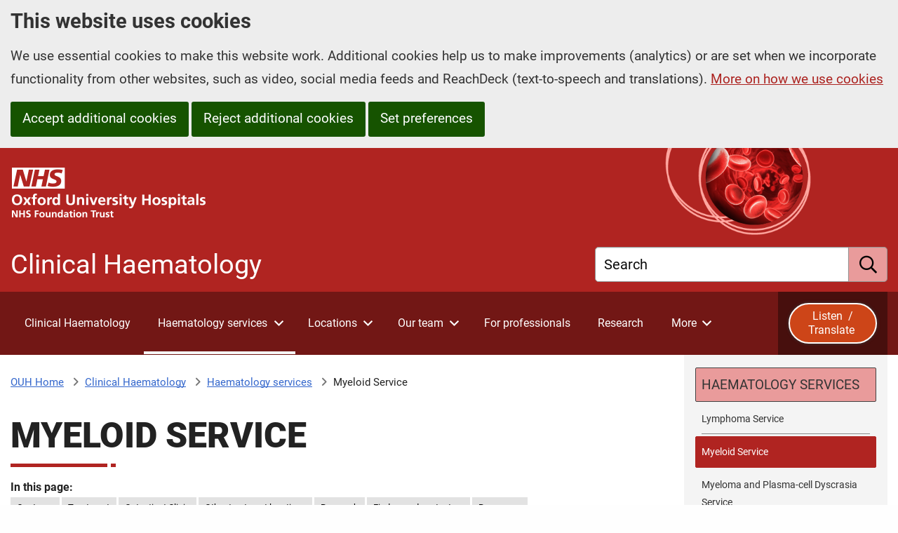

--- FILE ---
content_type: text/html; charset=utf-8
request_url: https://www.ouh.nhs.uk/haematology/services/myeloid/
body_size: 12252
content:


<!DOCTYPE HTML>
<html lang="en-GB">
	<head>
		<title>Myeloid Service - Clinical Haematology - Oxford University Hospitals</title>
		<meta charset="utf-8" />
		<meta name="viewport" content="width=device-width, initial-scale=1.0, minimum-scale=1.0" />
		<link rel="stylesheet" href="/assets/css/stylesheets/subsites/haematology/foundation.css?v=1.2" />
		<link rel="stylesheet" media="screen" href="/assets/css/stylesheets/subsites/haematology/main.css?v=1.2" />

		<link rel="preload" fetchpriority="high" as="image" type="image/png" href="/assets/images/header/ouh-logos-black-white-right-aligned.png">


			<meta name="keywords" content="" />
			<meta name="description" content="Clinical Haematology at Oxford University Hospitals. Clinical services. Myeloid Service." />
		<meta property="og:url" content="https://www.ouh.nhs.uk/haematology/services/myeloid/" />
		<meta property="og:type" content="website" />
			<meta property="og:image" content="https://www.ouh.nhs.uk/media/ustbag1z/west-wing.jpg?v=1dc4da2b2624e60" />

		<link rel="stylesheet" href="/assets/css/fonts.css?v=1.2" />
		<link rel="stylesheet" media="print" href="/assets/css/print.css?v=1.2" />
		
		
	

		
		<!-- Scripts -->
		<script src="/assets/js/jquery.min.js?v=1.2"></script>
		
		

        <!-- Google Tag Manager -->
        <script>
            (function(w,d,s,l,i){
                w[l]=w[l]||[];w[l].push({
                    'gtm.start':
                        new Date().getTime(),event:'gtm.js'
                }); var f=d.getElementsByTagName(s)[0],
                    j=d.createElement(s),dl=l!='dataLayer'?'&l='+l:'';j.async=true;j.src=
                        'https://www.googletagmanager.com/gtm.js?id='+i+dl;f.parentNode.insertBefore(j,f);
            })(window,document,'script','dataLayer','GTM-WX53W9W'); </script>
        <!-- End Google Tag Manager -->

	</head>
	
	<body>
		



		<header>
			

<a href="#htmlMiddleWrapper" class="skip-to-main-content">Skip to main content</a>




        <section aria-label="Cookie consent and preferences">
            <div class="cookie-consent-banner trillian-cookie-consent-banner trillian-cookie-consent-banner-outer top">
                <div class="grid-container">
					<div class="grid-x">
						<div class="cookie-consent-banner-inner trillian-cookie-consent-banner-inner cookie-consent-banner-wrapper">
							<div class="cookie-consent-banner-content tpc2-banner-content cell">
								<h2 class="cookie-consent-banner-heading tpc2-banner-heading">
									This website uses cookies
								</h2>
								<div class="cookie-consent-banner-description tpc2-banner-description">
									<p>
										We use essential cookies to make this website work. Additional cookies help us to make improvements (analytics) or are set when we incorporate functionality from other websites, such as video, social media feeds and ReachDeck (text-to-speech and translations).  <a href="/help/cookies/">More on how we use cookies</a>
									</p>
								</div>
								<button type="button" class="cookie-consent-banner-button tpc2-banner-button tpc2-accept-all button">Accept additional cookies</button>
									<button type="button" class="cookie-consent-banner-button tpc2-banner-button tpc2-reject-all button">Reject additional cookies</button>

								<a class="cookie-consent-banner-button tpc2-banner-button tpc2-set-prefs button" href="/help/cookies/#ctl-panel">Set preferences</a>
							</div>
						</div>
					</div>
                </div>
                
            </div>
        </section>


<div id="browsealoud-banner" style="display:none;">
    <div class="grid-container">
        <div class="ba-banner-content cell">
            <h2 id="enable-browsealoud-title">Enable ReachDeck</h2>
            <p>
                This website uses text-to-speech software called ReachDeck  to read and / or translate its content. To use ReachDeck, you must allow ReachDeck cookies; the ReachDeck icon will then appear at the bottom of your screen.
            </p>
            <p>
                You can find out more about how ReachDeck uses cookies or change your cookie preferences at any time by going to our <a class="modal-focussable" href="/help/cookies/">cookies</a> page.
            </p>
            <div>
                <button type="button" id="btn-ba-banner-allow-cookies" class="button">Allow ReachDeck cookies</button>
                <button type"button" id="btn-ba-banner-do-not-use-ba" class="button">Do not use ReachDeck</button>
            </div>

            <button type="button" class="ba-banner-close" aria-label="Close ReachDeck message">&#215;</button>
        </div>

    </div>
</div>

<div id="top-wrapper">
    <div class="header-wrapper subsite" id="htmlHeaderWrapper" runat="server">
        <div class="layout-row">
           
            <div class="grid-container">
                <div class="grid-x grid-margin-x">
					<div class="cell">
						<div class="header-container">
							<div class="header">
								<div class="ouh-logo">
									<a href="/">
										<span class="trillian-hidden">Oxford University Hospitals NHS Foundation Trust: home</span>
										<!--<img src="/assets/images/header/OUH-FT-logo-white.png" alt="Oxford University Hospitals NHS Foundation Trust" />-->
									</a>
								</div>

								<!-- banner-wrapper -->
									<div class="subsite-banner-wrapper" runat="server">
										<div class="subsite-banner-title" runat="server">Clinical Haematology</div>
									</div>


								<div class="global-search-wrapper">
									<div class="globalsearchbox-container">
										<form action="/haematology/search" method="get">
											<div class="trillian-tall-search-box">
												<label class="">
													<span class="global-search-label-text">Search</span>
													<input type="text" title="Search" name="query">
												</label>
												<button aria-label="search" type="submit"><span>Submit</span></button>
											</div>
										</form>
									</div>
								</div>

							</div>

						</div>
					</div>
                </div>
                    
            </div>



        </div>

    </div>
</div><!--Header end-->



<div class="global-nav-wrapper global-nav2">
	<div id="htmlGlobalNav" runat="server">

		<div class="layout-row global-navigation">
			<div class="grid-container">
				<div class="grid-x ">
					<div class="cell global-nav-inner">
						<noscript>
							<Ohis:GlobalSectionOnlyNav id="globalSectionOnlyNav1" runat="server" />
						</noscript>
						<!-- Global nav 2 -->

						<div id="trillian-global-nav2"></div>

                        
						


						<!-- End global nav 2 -->

                        <div class="browsealoud-button-wrapper">
                            <button id="btn-enable-browsealoud" style="display:none;">
                                <span class="ba-word">Listen&nbsp;</span><i class="far fa-volume-up"></i> /
                                <span class="ba-word">Translate&nbsp;</span><i class="far fa-language"></i>
                            </button>
                            <div id="__ba_panel"></div>
                            
                        </div>
					</div>

				</div>
			</div>
		</div>
		

	</div><!-- #htmlGlobalNav -->

</div>






													
			




			




		</header>

		<div id="htmlMiddleWrapper" runat="server">
			<div class="content-wrapper">
				<div class="layout-row content-area">
					



<div class="grid-container">
	<div class="grid-x grid-margin-x">
		<div class="lefter large-9 content-area-column cell">
			


		<div class="breadcrumbs-wrapper">

			<div class="breadcrumbs-container">
				<nav aria-label="breadcrumbs">

							<span class="breadcrumb-home-node">
								<a href="/" aria-label="OUH Home">OUH Home</a>
							</span>
							<span class="breadcrumb-node breadcrumb-node-link">
								<a href="/haematology/" >Clinical Haematology</a>
							</span>
							<span class="breadcrumb-node breadcrumb-node-link">
								<a href="/haematology/services/" >Haematology services</a>
							</span>
							<span class="current-breadcrumb-node breadcrumb-node">Myeloid Service</span>
				</nav>
			</div>
	

		</div>

			<main>
				<div class="grid-x grid-padding-y">
					<div class="cell">
						



<section Aria-Label="Main Content">            <h1>Myeloid Service</h1>

<div class="in-this-page-wrapper"></div>

<script>
                        
    if (typeof jQuery !== 'undefined') {
        // jQuery is available
        (function($) {
            $(function () {
                if ($("a[name]:not([data-exclude-from-in-this-page]),a[id]:not([data-exclude-from-in-this-page])").length > 0) {

                    $("<p class='in-this-page'>In this page:</p>").appendTo(".in-this-page-wrapper");
                    var ul = $("<ul class= 'anchor-list' ></ul >").appendTo(".in-this-page-wrapper");

                    $("a[name]:not([data-exclude-from-in-this-page]),a[id]:not([data-exclude-from-in-this-page])").each(function (i, v) {
                        var li = $("<li>").appendTo(ul);
                        var text = "";
                        if (typeof $(this).attr("data-anchor-list-text") !== typeof undefined && $(this).attr("data-anchor-list-text") !== null) {
                            text = $(this).attr("data-anchor-list-text");
                        }
                        else {
                            text = $(this).parent().text();
                        }
                        if (text.length > 100) {
                            text = text.substring(0, 100) + "&hellip;"
                        }

                        let href = $(this).attr('id');
                        if (href == undefined){
                            href = $(this).attr('name');
                        }
                        if (href != undefined){
                            $("<a href='#" + href + "' aria-label='in this page " + text + "'>" + text + "</a>").appendTo(li);
                        }
                    });
                }
                else {
                    $('.in-this-page-wrapper').remove();
                }
            });
        })(jQuery);                
    }


    </script>
				<div class="trillian-large width-reducing-panel">
					<p>We treat and care for people with cancers of the bone marrow.</p>
				</div>
            <div class="main-content">
                <div class="formatting-panel">
                    <p><strong>These include</strong>:</p>
<ul>
<li>Acute and Chronic Leukaemia</li>
<li>Myelodysplasia (MDS)</li>
<li>Myeloproliferative Neoplasm (MPN)</li>
</ul>
<p>We provide specialist services for people with myeloid cancers from the Oxford region and across the Thames Valley.</p>
<p>We know how stressful it is for people to find out they have a bone marrow cancer. We aim to provide you with all the support you need during this time.</p>
<p>A&nbsp;<strong>Nurse Specialist</strong>&nbsp;will see you at the time of your diagnosis and will be available throughout your treatment to talk to you, and those close to you, about your diagnosis and care plan.</p>
<p>We will provide you with information to take home and read and you can contact your Nurse Specialist at any time if you have further questions.</p>
<p>All people with a new diagnosis of a myeloid disorder are discussed at our weekly&nbsp;<strong>multidisciplinary team (MDT) meetings</strong>.</p>
<p>Our Pathologists, Radiologists, Nurses, Consultant Haematologists and Oncologists will discuss your individual illness and your treatment plan.</p>
<h2><a id="team"></a>Our team</h2>
<h3>Consultants</h3>
<ul>
<li>Dr Oni Chowdhury</li>
<li>Prof Adam Mead</li>
<li>Dr Andy Peniket</li>
<li>Dr Bethan Psaila</li>
<li>Dr Alex Sternberg</li>
<li>Dr Connor Sweeney</li>
<li>Prof Paresh Vyas</li>
</ul>
<h3>Nurse Specialists</h3>
<ul>
<li>Caroline Allman</li>
<li>Brona McDermott</li>
<li>Laura Nunn</li>
</ul>
<p>Please visit&nbsp;<a href="/haematology/team/np/">Clinical Nurse Specialists (CNS)</a></p>
<h2><a id="treatment"></a>Treatment</h2>
<p>There is a lot of variation in the treatment of myeloid conditions. We will give you information about this, and you will have the opportunity to talk with us about your treatment options.</p>
<h3>Further information</h3>
<ul>
<li><a href="https://bloodcancer.org.uk/understanding-blood-cancer/leukaemia/">Leukaemia - Blood Cancer UK</a></li>
<li><a href="https://mdspatientsupport.org.uk/what-is-mds/mds-treatments/">Myelodyspastic Syndromes (MDS) Treatment Options - MDS UK Patient Support Group</a></li>
<li><a href="https://www.mpnvoice.org.uk/about-mpns/treatments/">Treatments - MPN Voice</a></li>
</ul>
<h2><a id="outpatient"></a>Outpatient Clinic</h2>
<p>You will see us or speak to us regularly in our clinics.</p>
<p><strong>The Myeloid Service has clinics at the following times</strong>:</p>
<ul>
<li>Tuesdays from 1.30pm</li>
<li>Thursdays from 1.30pm</li>
</ul>
<p><strong>For more information please visit</strong>:</p>
<p><a href="/haematology/locations/outpatients/#clinics" data-anchor="#clinics">Outpatient Department - Clinics</a></p>
<h2><a id="other"></a>Other treatment locations</h2>
<h3>Haematology Day Treatment Unit</h3>
<p><a href="/haematology/locations/dtu/">Haematology Day Treatment Unit</a></p>
<p>We also offer day treatments at the Brodey Centre,&nbsp;<a href="/hospitals/horton/">Horton General Hospital</a>, Banbury.</p>
<h3>Haematology Ward</h3>
<p>Some people with myeloid disorders will require admission to hospital for part of their treatment.</p>
<p><a href="/haematology/locations/ward/">Haematology Ward</a></p>
<h3>Ambulatory Care Unit</h3>
<p>Some people with myeloid disorders will have treatment in the&nbsp;<strong>Ambulatory Care Unit (ACU)</strong>.</p>
<p>Some treatments require extra monitoring, or are given in higher doses. The ACU allows you to have some or all of these treatments without being admitted to hospital.</p>
<p><a href="/haematology/locations/acu/">Ambulatory Care Unit (ACU)</a></p>
<p>ACU treatment is&nbsp;<strong>not&nbsp;</strong>suitable for everyone - your consultant will advise you.</p>
<h3>Out of hours support</h3>
<p>People having myeloid treatment have access to our&nbsp;<strong>Triage Assessment Team</strong>. Triage provides out of hours advice for people who are worried about treatment side effects or who feel unwell.</p>
<p><a href="/haematology/team/np/#triage" data-anchor="#triage">Triage Assessment Team</a></p>
<h2><a id="research"></a>Research</h2>
<p>We may invite you to take part in a&nbsp;<strong>clinical trial</strong>&nbsp;- please visit:</p>
<p><a href="/haematology/research/">Research</a></p>
<h2><a id="contact"></a>Find us and contact us</h2>
<p>The Myeloid Service is based in the&nbsp;<a href="/cancer/centre/">Cancer and Haematology Centre</a>&nbsp;at the Churchill Hospital.</p>
<p><a href="/hospitals/churchill/find-us/">How to find the Churchill Hospital</a></p>
<h3>Appointment enquiries</h3>
<h4>Myeloid Secretary</h4>
<p>Tel:&nbsp;<strong>01865 235880</strong></p>
<p>Email:&nbsp;<a href="mailto:james.harker@ouh.nhs.uk">james.harker@ouh.nhs.uk</a></p>
<h2><a id="resources"></a>Resources</h2>
<ul>
<li><a href="https://bloodcancer.org.uk/">Blood Cancer UK</a></li>
<li><a href="https://www.leukaemiacare.org.uk/">Leukaemia Care</a></li>
<li><a href="https://www.macmillan.org.uk/">Macmillan Cancer Support</a></li>
<li><a href="https://www.maggies.org/our-centres/maggies-oxford/">Maggie's Oxford</a></li>
<li><a href="https://mdspatientsupport.org.uk/">MDS UK Patient Support Group</a></li>
<li><a href="https://www.mpnvoice.org.uk/">MPN Voice</a></li>
<li><a href="http://thehummingbirdcentre.org.uk/">The Hummingbird Centre</a></li>
</ul>
                </div>
            </div>
</section>









					</div>
				</div>
			</main>
		</div>
		<div class="righter large-3 content-area-column cell">

			<!-- Below Sub Nav Content panels -->
			<!--<div class="righter-full-width-content"></div>-->

			<!-- Below Sub Nav Text  Area -->
			



			<div class="sub-navigation-col">


<div class="sub-navigation">
    <h2>In this section</h2>
    <div id="trillian-subnav" class="trillian-controls-subnav-wrapper">
        <ul class="trillian-subnav-visible-nav-items">
        <li class="trillian-subnav-item">
            <a href="/haematology/services/" class="trillian-subnav-item-link trillian-subnav-parent-item-link" >
                <span>Haematology services</span>
            </a>
        </li>
        <li class="trillian-subnav-item">
            <a href="/haematology/services/lymphoma/" class="trillian-subnav-item-link" >
                <span>Lymphoma Service</span>
            </a>
        </li>
        <li class="trillian-subnav-item trillian-subnav-current-item">
            <a href="/haematology/services/myeloid/" class="trillian-subnav-item-link" aria-label="selected-item: Myeloid Service">
                <span>Myeloid Service</span>
            </a>
        </li>
        <li class="trillian-subnav-item">
            <a href="/haematology/services/myeloma/" class="trillian-subnav-item-link" >
                <span>Myeloma and Plasma-cell Dyscrasia Service</span>
            </a>
        </li>
        <li class="trillian-subnav-item">
            <a href="/haematology/services/bmt/" class="trillian-subnav-item-link" >
                <span>Blood and Marrow Transplant (BMT) Service</span>
            </a>
        </li>
        <li class="trillian-subnav-item">
            <a href="/haematology/services/haemoglobinopathies/" class="trillian-subnav-item-link" >
                <span>Red Cell Service</span>
            </a>
        </li>
        <li class="trillian-subnav-item">
            <a href="/haematology/services/immunohaematology/" class="trillian-subnav-item-link" >
                <span>Immunohaematology Service</span>
            </a>
        </li>
        <li class="trillian-subnav-item">
            <a href="/haematology/services/act/" class="trillian-subnav-item-link" >
                <span>Advanced Cellular Therapies (ACT)&#xA0;</span>
            </a>
        </li>
        <li class="trillian-subnav-item">
            <a href="/haematology/services/haemophilia/" class="trillian-subnav-item-link" >
                <span>Haemophilia and thrombosis</span>
            </a>
        </li>
        <li class="trillian-subnav-item">
            <a href="/haematology/services/general/" class="trillian-subnav-item-link" >
                <span>General Haematology</span>
            </a>
        </li>
        <li class="trillian-subnav-back-item-bottom">
            <a href="/haematology/" class="trillian-subnav-back-item-link trillian-subnav-back-item-link-bottom" aria-label="Up a level to Clinical Haematology">
                Clinical Haematology
            </a>
        </li>
        </ul>
    </div>

</div>





				<!-- under sub nav template part-->
					
			</div>


		</div>
	</div>

    
    

                    
</div>

					

			<div class="grid-container">
				<div class="page-last-updated">
					<div class="grid-x grid-margin-x grid-padding-y">
						<div class="cell">
							<span class="page-last-updated-prefix">Last reviewed: </span>
							<span class="page-last-updated-date">31 July 2025</span>
						</div>
					</div>
				</div>
			</div>



				</div>
			</div>
		</div>

		
		
		


		
		<!-- Footer -->
		






<div class="share-this-page-wrapper">
	<div class="layout-row share-this-page-bar">
		<div class="grid-container">
			<div class="grid-x grid-margin-x">
				<div class="cell medium-6 share-this-page-column">
					<section aria-label="share this page">
						<div class="share-this-page-content">
							<h2 class="share-this-page-heading">Sharing and printing</h2>


							<button id="ouh-share-button" type="button"><i class="fa-solid fa-link"></i><span>Share this page</span></button>
							<button id="print-this-page" type="button"><i class="fa-solid fa-print"></i><span>Print this page</span></button>

						</div>
					</section>
				</div>
				<div class="cell medium-6">
					<section aria-label="Listen to or translate this page">
						<div class="browsealoud-embedded">
							<h2 class="share-this-page-heading">Listen  / translate  this page <i class="fas fa-volume-up"></i> <i class="far fa-language fa-lg"></i></h2>
							<div id="enable-browsealoud">
								<p id="enable-browsealoud-description">
									To use ReachDeck to listen to or translate this site you must <button id="accept-ba-cookies">allow ReachDeck cookies</button>
								</p>
								<p>
									For more information please visit our <a href="/help/cookies.aspx">cookies</a> page
								</p>
							</div>
							<div id="disable-browsealoud" style="display:none;">
								<p>ReachDeck is enabled.  If you wish to disable ReachDeck please visit our <a href="/help/cookies.aspx">cookies</a> page</p>
							</div>
							
							
						</div>
					</section>


				</div>
			</div>
		</div>
	</div>
</div>




<div id="bottom-wrapper">
    <div class="grid-container">
        <div class="grid-x grid-margin-x container" id="footer-content">
            <!-- Footer start -->
            <div class="medium-6 large-8 cell">
                <div class="formatting-panel">
                    <h2><span>Clinical Haematology</span> is part of Oxford University Hospitals (OUH)</h2>
                        <ul class="main-site-links">
                                <li><a href="/" aria-label="Oxford University Hospitals - OUH main page">OUH main page</a></li>
                                <li><a href="/about/" aria-label="Oxford University Hospitals - About us">About us</a></li>
                                <li><a href="/hospitals/" aria-label="Oxford University Hospitals - Hospitals">Hospitals</a></li>
                                <li><a href="/patient-guide/" aria-label="Oxford University Hospitals - Patient guide">Patient guide</a></li>
                                <li><a href="/services/" aria-label="Oxford University Hospitals - Our services">Our services</a></li>
                                <li><a href="/research/" aria-label="Oxford University Hospitals - Research">Research</a></li>
                                <li><a href="/services/consultants/" aria-label="Oxford University Hospitals - Our consultants">Our consultants</a></li>
                                <li><a href="/services/referrals/" aria-label="Oxford University Hospitals - Referral information">Referral information</a></li>
                                <li><a href="/news/" aria-label="Oxford University Hospitals - News">News</a></li>
                                <li><a href="/working-for-us/" aria-label="Oxford University Hospitals - Working for us">Working for us</a></li>
                                <li><a href="/contact/" aria-label="Oxford University Hospitals - Contact us">Contact us</a></li>
                                <li><a href="/help/sign-language/" aria-label="Oxford University Hospitals - Sign language interpreting service">Sign language interpreting service</a></li>
                                <li><a href="/patient-guide/leaflets/easyread/" aria-label="Oxford University Hospitals - Easy Read">Easy Read</a></li>
                                <li><a href="/help/listen-to-this-website/" aria-label="Oxford University Hospitals - Listen to / translate this website">Listen to / translate this website</a></li>
                        </ul>                       

                </div>
            </div>

            <div class="medium-6 large-4 cell">
                <div class="formatting-panel">
                    <h2>Follow us</h2>
                    <div class="follow-us-links">
                        

    <a href="https://www.linkedin.com/company/6237274">
        <span>
            <span class="fab fa-linkedin-in fa-3x"></span>
            <span class="trillian-hidden">LinkedIn</span>
        </span>                        
    </a>    
    <a href="https://www.facebook.com/OUHospitals">
        <span>
            <span class="fab fa-facebook-f fa-3x"></span>
            <span class="trillian-hidden">Facebook</span>
        </span>
    </a>
    <a href="https://www.instagram.com/ouhospitals/">
        <span>
            <span class="fab fa-instagram fa-3x"></span>
            <span class="trillian-hidden">Instagram</span>
        </span>                        
    </a>
    <a href="https://www.threads.net/@ouhospitals">
        <span>
            <span class="fab fa-threads fa-3x"></span>
            <span class="trillian-hidden">Threads</span>                        
        </span>                        
    </a>
    <a href="https://x.com/OUHospitals">
        <span>
            <span class="fab fa-x-twitter fa-3x"></span>
            <span class="trillian-hidden">X (formerly Twitter)</span>
        </span>                        
    </a>
    <a href="https://bsky.app/profile/ouhospitals.bsky.social">
        <span>
            <span class="fab fa-bluesky fa-3x"></span>
            <span class="trillian-hidden">Bluesky</span>                        
        </span>                        
    </a>
    <a href="https://www.youtube.com/ouhnhs">
        <span>
            <span class="fab fa-youtube fa-3x"></span>
            <span class="trillian-hidden">YouTube</span>                        
        </span>                        
    </a>

                    </div>

                </div>
            </div>
        </div>
    </div>
    
</div>
<div class="copyright-wrapper">
	<div class="layout-row">
		<div class="copyright-container">
			<div class="grid-container">

				<div class="grid-x grid-margin-x">

					<div class="cell medium-4 medium-order-2 copyright-external-links-column">
						<section aria-label="external links">
							<div class="copyright-external-links-container">
								<a href="/about/foi"><img src="/assets/images/footer/foi.gif" alt="Freedom of Information" /></a>
								<a href="http://www.nhs.uk/"><img src="/assets/images/footer/nhs-website-logo.png" alt="The NHS website - nhs.uk" /></a>
							</div>
						</section>
					</div>
					<div class="cell medium-8 medium-order-1">
						<div class="row">
							<div class="column">
								<h2 class="trillian-hidden footer-copyright-heading">About this website</h2>
									<ul>
											<li><a href="/privacy/">Privacy Notice</a> </li>
											<li><a href="/help/accessibility/">Accessibility statement</a> </li>
											<li><a href="/help/cookies/">Cookies</a> </li>
											<li><a href="/help/sitemap/">Sitemap</a> </li>
											<li><a href="/help/terms-of-use/">Terms of use</a> </li>
									</ul>									

							</div>
						</div>
						<section aria-label="colophon">
							<div class="copyright-text-wrapper">
								<div class="formatting-panel">
									<div id="footer-copyright">Copyright &copy; 2026 Oxford University Hospitals NHS Foundation Trust</div>
									<div id="ou-copyright">&quot;Oxford University&quot; is a registered trade mark of the University of Oxford, and is used with the University's permission.</div>
								</div>
							</div>
						</section>
					</div>
				</div>
			</div>
		</div>
	</div>
</div>





<div class="global-nav-source" data-trillian-source-for="#trillian-global-nav2">

                <ul>
                            <li>
                                <a href="/haematology/" >Clinical Haematology</a>    
                            </li>
                                    <li >
                                            <a href="/haematology/services/" >Haematology services</a>
                <ul>
                                    <li >
                                            <a href="/haematology/services/lymphoma/" >Lymphoma Service</a>
                                    </li>
                                    <li >
                                            <a href="/haematology/services/myeloid/" >Myeloid Service</a>
                                    </li>
                                    <li >
                                            <a href="/haematology/services/myeloma/" >Myeloma and Plasma-cell Dyscrasia Service</a>
                                    </li>
                                    <li >
                                            <a href="/haematology/services/bmt/" >Blood and Marrow Transplant (BMT) Service</a>
                                    </li>
                                    <li >
                                            <a href="/haematology/services/haemoglobinopathies/" >Red Cell Service</a>
                                    </li>
                                    <li >
                                            <a href="/haematology/services/immunohaematology/" >Immunohaematology Service</a>
                <ul>
                                    <li >
                                            <a href="/haematology/services/immunohaematology/professionals/"  aria-label="Immunohaematology Service - for professionals">For professionals</a>
                                    </li>
                </ul>                
                                    </li>
                                    <li >
                                            <a href="/haematology/services/act/" >Advanced Cellular Therapies (ACT)&#xA0;</a>
                                    </li>
                                    <li >
                                            <a href="/haematology/services/haemophilia/" >Haemophilia and thrombosis</a>
                <ul>
                                    <li >
                                            <a href="/haematology/services/haemophilia/anticoagulation/" >Anticoagulation Service</a>
                                    </li>
                                    <li >
                                            <a href="/haematology/services/haemophilia/dvt-diagnostic-clinic/" >DVT Diagnostic Clinic</a>
                                    </li>
                                    <li >
                                            <a href="/haematology/services/haemophilia/bleeding-disorders/" >Haemophilia and bleeding disorders</a>
                <ul>
                                    <li >
                                            <a href="/haematology/services/haemophilia/bleeding-disorders/team/" >Our team</a>
                                    </li>
                                    <li >
                                            <a href="/haematology/services/haemophilia/bleeding-disorders/dental-care/" >Dental care</a>
                                    </li>
                                    <li >
                                            <a href="/haematology/services/haemophilia/bleeding-disorders/physiotherapy/" >Physiotherapy</a>
                                    </li>
                                    <li >
                                            <a href="/haematology/services/haemophilia/bleeding-disorders/psychology/" >Psychology</a>
                                    </li>
                                    <li >
                                            <a href="/haematology/services/haemophilia/bleeding-disorders/conditions/" >Conditions we treat</a>
                                    </li>
                                    <li >
                                            <a href="/haematology/services/haemophilia/bleeding-disorders/facilities/" >Facilities</a>
                                    </li>
                                    <li >
                                            <a href="/haematology/services/haemophilia/bleeding-disorders/get-involved/"  aria-label="Haemophilia and Bleeding Disorders: Get involved ">Get involved</a>
                                    </li>
                                    <li >
                                            <a href="/haematology/services/haemophilia/bleeding-disorders/home-therapy/" >Home therapy / Haemtrack / home delivery</a>
                                    </li>
                                    <li >
                                            <a href="/haematology/services/haemophilia/bleeding-disorders/benefits/" >EIBSS and benefits</a>
                                    </li>
                                    <li >
                                            <a href="/haematology/services/haemophilia/bleeding-disorders/social-care/" >Social care</a>
                                    </li>
                                    <li >
                                            <a href="/haematology/services/haemophilia/bleeding-disorders/lifestyle/" >Lifestyle advice</a>
                                    </li>
                                    <li >
                                            <a href="/haematology/services/haemophilia/bleeding-disorders/support-groups/" >Support groups</a>
                                    </li>
                                    <li >
                                            <a href="/haematology/services/haemophilia/bleeding-disorders/patient-leaflets/" >Patient leaflets</a>
                                    </li>
                                    <li >
                                            <a href="/haematology/services/haemophilia/bleeding-disorders/research/"  aria-label="Research at Oxford Haemophilia and Thrombosis Centre">Research</a>
                                    </li>
                                    <li >
                                            <a href="/haematology/services/haemophilia/bleeding-disorders/carers/" >Support for carers</a>
                                    </li>
                                    <li >
                                            <a href="/haematology/services/haemophilia/bleeding-disorders/transition/" >Transition</a>
                                    </li>
                                    <li >
                                            <a href="/haematology/services/haemophilia/bleeding-disorders/travel/" >Moving and travel</a>
                                    </li>
                                    <li >
                                            <a href="/haematology/services/haemophilia/bleeding-disorders/vaccination/" >Vaccination</a>
                                    </li>
                                    <li >
                                            <a href="/haematology/services/haemophilia/bleeding-disorders/women/" >Women and girls</a>
                                    </li>
                </ul>                
                                    </li>
                                    <li >
                                            <a href="/haematology/services/haemophilia/vte-follow-up-clinic/" >VTE Follow-up Clinic</a>
                                    </li>
                                    <li >
                                            <a href="/haematology/services/haemophilia/vte-prevention/" >VTE prevention</a>
                                    </li>
                                    <li >
                                            <a href="/haematology/services/haemophilia/anticoagulation-dvt-team/" >Anticoagulation / DVT team</a>
                                    </li>
                </ul>                
                                    </li>
                                    <li >
                                            <a href="/haematology/services/general/" >General Haematology</a>
                                    </li>
                </ul>                
                                    </li>
                                    <li >
                                            <a href="/haematology/locations/" >Locations</a>
                <ul>
                                    <li >
                                            <a href="/haematology/locations/outpatients/" >Outpatients</a>
                                    </li>
                                    <li >
                                            <a href="/haematology/locations/triage/" >Triage</a>
                                    </li>
                                    <li >
                                            <a href="/haematology/locations/dtu/" >Day Treatment Unit</a>
                <ul>
                                    <li >
                                            <a href="/haematology/locations/dtu/chemotherapy/" >Chemotherapy</a>
                                    </li>
                </ul>                
                                    </li>
                                    <li >
                                            <a href="/haematology/locations/ward/" >Haematology Ward</a>
                                    </li>
                                    <li >
                                            <a href="/haematology/locations/acu/" >Ambulatory Care Unit</a>
                                    </li>
                                    <li >
                                            <a href="/haematology/locations/biopsy/" >Bone marrow biopsy</a>
                                    </li>
                </ul>                
                                    </li>
                                    <li >
                                            <a href="/haematology/team/" >Our team</a>
                <ul>
                                    <li >
                                            <a href="/haematology/team/consultants/" >Our consultants</a>
                                    </li>
                                    <li >
                                            <a href="/haematology/team/np/" >Clinical Nurse Specialists</a>
                                    </li>
                                    <li >
                                            <a href="/haematology/team/mdt/" >Multidisciplinary teams (MDT)</a>
                                    </li>
                                    <li >
                                            <a href="/haematology/team/mdt-by-specialty/" >MDTs by specialty</a>
                                    </li>
                                    <li >
                                            <a href="/haematology/team/pharmacy/" >Pharmacy</a>
                                    </li>
                </ul>                
                                    </li>
                                    <li >
                                            <a href="/haematology/professionals/" >For professionals</a>
                                    </li>
                                    <li >
                                            <a href="/haematology/research/" >Research</a>
                                    </li>
                                    <li >
                                            <a href="/haematology/contacts/" >Contacts</a>
                                    </li>
                                    <li >
                                            <a href="/haematology/support/" >Support</a>
                <ul>
                                    <li >
                                            <a href="/haematology/support/leaflets/" >Leaflets</a>
                                    </li>
                </ul>                
                                    </li>
                </ul>                

</div>






<script src="/assets/js/ouh_foundation-site.min.js"></script>



<script>
	//$(document).foundation();

	(function ($) {
		$(function () {
			var trillianOptions = {
				gotoTopEnabled: false,
				slidersEnabled: true,
				applyFontAwesomeIconLinksShim: true,
				sliderSettings: { fade: true }
			};

			trillian(trillianOptions);

			jQuery.removeCookie('cc-message-seen');
		});
	})(jQuery);
</script>








<script>
                                (function($){
                                    var gn2_options = {
                                        sourceTag: '.global-nav-source',
                                        desktopContainerCssSelector: '.global-nav-inner',
                                        desktopMaxNumberLevelTwoItems: 5,
                                        desktopDropdownHorizontalPadding: 20,
                                        desktopDropdownHiddenLimit: -1
                                    };

                                    globalNav2("#trillian-global-nav2", gn2_options);
                                })(jQuery)
                            </script>
<script>
                                    (function($){
                                        $('#btn-enable-browsealoud').click(function(e){
                                            e.preventDefault();
                                            $('#browsealoud-banner').toggle(0, function(e){
                                                if ($('#browsealoud-banner').is(':visible')){
                                                    window.location.hash = "enable-browsealoud-title";
                                                }
                                                else {
                                                    $('#btn-enable-browsealoud').focus();
                                                    history.replaceState(null, null, ' ');
                                                }
                                            });
                                        });

                                        $('.ba-banner-close').click(function(e){
                                            e.preventDefault();
                                            CloseBrowsealoudBanner();
                                        });

                                        $('#btn-ba-banner-do-not-use-ba').click(function(e){
                                            e.preventDefault();
                                            CloseBrowsealoudBanner();
                                        });

                                        $('#btn-ba-banner-allow-cookies').click(function(e){
                                            e.preventDefault();
                                            trillianPrivacyConsentLib.enablePrivacyType('enable_browsealoud');
                                        });

                                        function CloseBrowsealoudBanner(){
                                            $('#browsealoud-banner').hide(0, function(e){
                                                $('#btn-enable-browsealoud').focus();
                                            });
                                        }
                                    })(jQuery);
                                </script>
<script>
									(function($){
										$('#accept-ba-cookies').click(function (e) {
											//console.log('click');
											trillianPrivacyConsentLib.enablePrivacyType('enable_browsealoud');
											e.preventDefault();
										});
									})(jQuery);
								
								</script>
<script>
		(function($) {
			$(function(){
				var trillianPrivacyConsentOptions = {
					confirmedChoicesCookieName: 't_privacy_confirmed',
					cookieExpirationDays: 60,
					cookieName: 't_privacy_settings',
					cookiePageUrl: '/help/cookies/',
					disableManageBannerWithJavaScript: true,
					disableGenerateBanner: true,
					disableControlPanel: false,
					privacyTypes: [{key: 'analytics',name: 'Analytics',defaultValue: false,description: '<p>We use Google Analytics to find out how our website is used. We will never use this information to identify you.</p>',cookies: [{ name: '_ga', domain: 'www.ouh.nhs.uk' },{ name: '_gid', domain: 'www.ouh.nhs.uk' },{ name: '_ga_HCGD2P47T5', domain: 'www.ouh.nhs.uk' },{ name: '_gat_gtag_UA_43354049_1', domain: 'www.ouh.nhs.uk' }]},{key: 'social_media',name: 'Social Media',defaultValue: false,description: '<p>We occasionally incorporate content from social media platforms, such as embedded YouTube videos or Facebook feeds. You will need to allow social media cookies to see these.</p>',cookies: []},{key: 'enable_browsealoud',name: 'ReachDeck',defaultValue: false,description: '<p>We use text-to-speech software called ReachDeck to enable you to listen to and translate our website. TextHelp (the company that produces ReachDeck) stores data in the Local Storage of your browser to allow ReachDeck to work correctly and to remember your preferences / settings. This data is not transmitted to the Texthelp servers. It also uses anonymised Google Analytics to collect general usage statistics; this helps us to understand how ReachDeck is used on this website and helps improve ReachDeck in future releases.</p>',cookies: [{ name: '_gat_UA-4669579-7', domain: 'www.ouh.nhs.uk' }]}],
					reloadPageMessage: 'You have changed your cookie preferences you may need to refresh the page to see these changes reflected in the content displayed.',
					reloadPageMessageOnChange: true,
					rbPrefix: 'trillian-cookie-switch',
				};

				trillianPrivacyConsent2(trillianPrivacyConsentOptions)
			});
		})(jQuery);
	</script>


<script>
	(function($){
		// Code to disable browsealoud completely until user consents
		if (trillianPrivacyConsentLib.privacyTypeAllowed({ privacyType: 'enable_browsealoud' })) {

			$("#enable-browsealoud").hide();
			$('#disable-browsealoud').show();
			$('#btn-enable-browsealoud').hide();
			var baScript = document.createElement('script');
			baScript.src = "https://www.browsealoud.com/plus/scripts/3.1.0/ba.js";
			baScript.setAttribute("crossorigin", "anonymous");
			baScript.setAttribute("integrity", "sha256-VCrJcQdV3IbbIVjmUyF7DnCqBbWD1BcZ/1sda2KWeFc= sha384-k2OQFn+wNFrKjU9HiaHAcHlEvLbfsVfvOnpmKBGWVBrpmGaIleDNHnnCJO4z2Y2H sha512-gxDfysgvGhVPSHDTieJ/8AlcIEjFbF3MdUgZZL2M5GXXDdIXCcX0CpH7Dh6jsHLOLOjRzTFdXASWZtxO+eMgyQ==");
			$(document.body).append(baScript);
		}
		else {
			$('#btn-enable-browsealoud').show();
			$("#enable-browsealoud").show();
			$('#disable-browsealoud').hide();
		}
	})(jQuery);




</script>	
		
	</body>
</html>

--- FILE ---
content_type: text/css
request_url: https://www.ouh.nhs.uk/assets/css/stylesheets/subsites/haematology/main.css?v=1.2
body_size: 83774
content:
.trillian-extra-tall-search-box a span,.trillian-extra-tall-search-box button span,.trillian-extra-tall-search-box label.hide-label span,.trillian-extra-tall-search-box.with-dropdown a span,.trillian-extra-tall-search-box.with-dropdown button span,.trillian-extra-tall-search-box.with-dropdown label.hide-label span,.trillian-extra-tall-search-box.with-dropdown label:first-child span,.trillian-hidden,.trillian-search-box a span,.trillian-search-box button span,.trillian-search-box label.hide-label span,.trillian-search-box.with-dropdown a span,.trillian-search-box.with-dropdown button span,.trillian-search-box.with-dropdown label.hide-label span,.trillian-search-box.with-dropdown label:first-child span,.trillian-tall-search-box a span,.trillian-tall-search-box button span,.trillian-tall-search-box label.hide-label span,.trillian-tall-search-box.with-dropdown a span,.trillian-tall-search-box.with-dropdown button span,.trillian-tall-search-box.with-dropdown label.hide-label span,.trillian-tall-search-box.with-dropdown label:first-child span{clip:rect(1px,1px,1px,1px);clip-path:inset(50%);height:1px;margin:-1px;overflow:hidden;padding:0;position:absolute;width:1px}a.focus-example,a:focus{background-color:#ffeb00;border-color:transparent;box-shadow:none;box-shadow:0 4px 0 3px #333,0 -2px 0 3px #333;color:#333;outline:3px solid #ffeb00;outline-offset:0;text-shadow:none}a.focus-example>img:only-child,a:focus>img:only-child{background-color:#ffeb00;border-color:transparent;box-shadow:none;box-shadow:0 4px 0 3px #333,0 -2px 0 3px #333;color:#333;outline:3px solid #ffeb00;outline-offset:0;text-shadow:none}input.focus-example,input:focus,select.focus-example,select:focus{background-color:#ffeb00;border-color:transparent;box-shadow:none;color:#333;outline:4px solid #333;outline-offset:-4px;text-shadow:none}.skip-link{background:#fff;left:-999999px;padding:8px;position:absolute;top:-999999px}.skip-link.focus-example,.skip-link:focus{background-color:#ffeb00;border-color:transparent;box-shadow:none;color:#333;left:0;outline:4px solid #333;outline-offset:-4px;text-shadow:none;top:0;z-index:99999}a.button{background-color:#b02421;color:#fff;transition-duration:.2s;transition-property:underline}a.button,a.button:visited{text-decoration:none}a.button:hover{text-decoration-line:underline;-webkit-text-decoration-skip-ink:none;text-decoration-skip-ink:none;text-decoration-thickness:max(3px,.1875rem,.12em);text-underline-offset:.19em}@font-face{font-display:block;font-family:Trillian;font-style:normal;font-weight:400;src:url(/assets/fonts/trillian-icons/Trillian.eot?u4sqdeb);src:url(/assets/fonts/trillian-icons/Trillian.eot?u4sqdeb#iefix) format("embedded-opentype"),url(/assets/fonts/trillian-icons/Trillian.ttf?u4sqdeb) format("truetype"),url(/assets/fonts/trillian-icons/Trillian.woff?u4sqdeb) format("woff"),url(/assets/fonts/trillian-icons/Trillian.svg?u4sqdeb#Trillian) format("svg")}[class*=" trillian-icon-"],[class^=trillian-icon-]{speak:never;-webkit-font-smoothing:antialiased;-moz-osx-font-smoothing:grayscale;font-family:Trillian!important;font-style:normal;font-variant:normal;font-weight:400;line-height:1;text-transform:none}.trillian-icon-pause:before{content:"\e900"}.trillian-icon-play:before{content:"\e901"}.trillian-icon-ellipsis-h:before{content:"\e902"}.trillian-icon-arrow-alt-left:before{content:"\e903"}.trillian-icon-arrow-alt-right:before{content:"\e904"}.trillian-icon-arrow-alt-to-left:before{content:"\e905"}.trillian-icon-arrow-alt-to-right:before{content:"\e906"}.trillian-icon-chevron-circle-right:before{content:"\e907"}.trillian-icon-caret-right:before{content:"\e908"}.trillian-icon-caret-up:before{content:"\e909"}.trillian-icon-file-archive:before{content:"\e90a"}.trillian-icon-file-word:before{content:"\e90b"}.trillian-icon-file-excel:before{content:"\e90c"}.trillian-icon-file-pdf:before{content:"\e90d"}.trillian-icon-download:before{content:"\e90e"}.trillian-icon-vimeo-square:before{content:"\e90f"}.trillian-icon-youtube-square:before{content:"\e910"}.trillian-icon-twitter-square:before{content:"\e911"}.trillian-icon-facebook-square:before{content:"\e912"}.trillian-icon-ban:before{content:"\e913"}.trillian-icon-cog:before{content:"\e914"}.trillian-icon-chevron-left:before{content:"\e915"}.trillian-icon-chevron-right:before{content:"\e916"}.trillian-icon-headphones:before{content:"\e917"}.trillian-icon-volume-up:before{content:"\e918"}.trillian-icon-check-circle:before{content:"\e919"}.trillian-icon-info-circle:before{content:"\e91a"}.trillian-icon-exclamation-circle:before{content:"\e91b"}.trillian-icon-times-circle:before{content:"\e91c"}.trillian-icon-bars:before{content:"\e91d"}.trillian-icon-angle-up:before{content:"\e91e"}.trillian-icon-angle-down:before{content:"\e91f"}.trillian-icon-search:before{content:"\e920"}.trillian-icon-level-up-alt:before{content:"\e921"}.trillian-icon-times:before{content:"\e922"}.trillian-icon-circle:before{content:"\e923"}.trillian-icon-search-plus:before{content:"\e924"}.trillian-icon-search-minus:before{content:"\e925"}.trillian-icon-arrow-left:before{content:"\e926"}.trillian-icon-arrow-right:before{content:"\e927"}.trillian-icon-plus:before{content:"\e928"}.trillian-icon-magnifying-glass-arrow-right:before{content:"\e929"}.trillian-icon-x-twitter:before{content:"\e92a"}.trillian-icon-square-x-twitter:before{content:"\e92b"}.trillian-icon-share-nodes:before{content:"\e92c"}.trillian-icon-share-nodes1:before{content:"\e92d"}.trillian-icon-share-nodes2:before{content:"\e92e"}.trillian-icon-link-chain:before{content:"\e92f"}.trillian-icon-link-chain1:before{content:"\e930"}.trillian-icon-link-chain2:before{content:"\e931"}.trillian-icon-arrow-left1:before{content:"\e932"}.trillian-icon-arrow-right1:before{content:"\e933"}.trillian-icon-arrow-left-long:before{content:"\e934"}.trillian-icon-arrow-right-long:before{content:"\e935"}.trillian-icon-arrow-left-long1:before{content:"\e936"}.trillian-icon-arrow-right-long1:before{content:"\e937"}.trillian-icon-left-long:before{content:"\e938"}.trillian-icon-right-long:before{content:"\e939"}.trillian-icon-left:before{content:"\e93a"}.trillian-icon-right:before{content:"\e93b"}.trillian-icon-left-long1:before{content:"\e93c"}.trillian-icon-right-long1:before{content:"\e93d"}.trillian-icon-left1:before{content:"\e93e"}.trillian-icon-right1:before{content:"\e93f"}@media only screen and (min-width:0em){.trillian-small-2x.top-formatting-panel{margin-bottom:0;padding-bottom:1px;padding-top:1.3rem}.trillian-small-2x.top-formatting-panel>p:last-child{margin-bottom:0}.trillian-small-2x.formatting-panel{margin-bottom:2.6rem;padding-bottom:1px;padding-top:0}.trillian-small-2x.formatting-panel>p:last-child{margin-bottom:0}div.trillian-large.trillian-small-2x p,div.trillian-large.trillian-small-2x ul,large.trillian-small-2x p,large.trillian-small-2x ul{font-size:1.6055rem;line-height:1.3}div.trillian-large.trillian-small-2x ul,large.trillian-small-2x ul{margin-left:2.08715rem}.trillian-small-3x.top-formatting-panel{margin-bottom:0;padding-bottom:1px;padding-top:1.95rem}.trillian-small-3x.top-formatting-panel>p:last-child{margin-bottom:0}.trillian-small-3x.formatting-panel{margin-bottom:3.9rem;padding-bottom:1px;padding-top:0}.trillian-small-3x.formatting-panel>p:last-child{margin-bottom:0}div.trillian-large.trillian-small-3x p,div.trillian-large.trillian-small-3x ul,large.trillian-small-3x p,large.trillian-small-3x ul{font-size:2.08715rem;line-height:1.3}div.trillian-large.trillian-small-3x ul,large.trillian-small-3x ul{margin-left:2.713295rem}.trillian-small-4x.top-formatting-panel{margin-bottom:0;padding-bottom:1px;padding-top:2.6rem}.trillian-small-4x.top-formatting-panel>p:last-child{margin-bottom:0}.trillian-small-4x.formatting-panel{margin-bottom:5.2rem;padding-bottom:1px;padding-top:0}.trillian-small-4x.formatting-panel>p:last-child{margin-bottom:0}div.trillian-large.trillian-small-4x p,div.trillian-large.trillian-small-4x ul,large.trillian-small-4x p,large.trillian-small-4x ul{font-size:2.713295rem;line-height:1.3}div.trillian-large.trillian-small-4x ul,large.trillian-small-4x ul{margin-left:3.5272835rem}}@media only screen and (min-width:43.75em){.trillian-medium-2x.top-formatting-panel{margin-bottom:0;padding-bottom:1px;padding-top:1.3rem}.trillian-medium-2x.top-formatting-panel>p:last-child{margin-bottom:0}.trillian-medium-2x.formatting-panel{margin-bottom:2.6rem;padding-bottom:1px;padding-top:0}.trillian-medium-2x.formatting-panel>p:last-child{margin-bottom:0}div.trillian-large.trillian-medium-2x p,div.trillian-large.trillian-medium-2x ul,large.trillian-medium-2x p,large.trillian-medium-2x ul{font-size:1.6055rem;line-height:1.3}div.trillian-large.trillian-medium-2x ul,large.trillian-medium-2x ul{margin-left:2.08715rem}.trillian-medium-3x.top-formatting-panel{margin-bottom:0;padding-bottom:1px;padding-top:1.95rem}.trillian-medium-3x.top-formatting-panel>p:last-child{margin-bottom:0}.trillian-medium-3x.formatting-panel{margin-bottom:3.9rem;padding-bottom:1px;padding-top:0}.trillian-medium-3x.formatting-panel>p:last-child{margin-bottom:0}div.trillian-large.trillian-medium-3x p,div.trillian-large.trillian-medium-3x ul,large.trillian-medium-3x p,large.trillian-medium-3x ul{font-size:2.08715rem;line-height:1.3}div.trillian-large.trillian-medium-3x ul,large.trillian-medium-3x ul{margin-left:2.713295rem}.trillian-medium-4x.top-formatting-panel{margin-bottom:0;padding-bottom:1px;padding-top:2.6rem}.trillian-medium-4x.top-formatting-panel>p:last-child{margin-bottom:0}.trillian-medium-4x.formatting-panel{margin-bottom:5.2rem;padding-bottom:1px;padding-top:0}.trillian-medium-4x.formatting-panel>p:last-child{margin-bottom:0}div.trillian-large.trillian-medium-4x p,div.trillian-large.trillian-medium-4x ul,large.trillian-medium-4x p,large.trillian-medium-4x ul{font-size:2.713295rem;line-height:1.3}div.trillian-large.trillian-medium-4x ul,large.trillian-medium-4x ul{margin-left:3.5272835rem}}@media only screen and (min-width:64em){.trillian-large-2x.top-formatting-panel{margin-bottom:0;padding-bottom:1px;padding-top:1.3rem}.trillian-large-2x.top-formatting-panel>p:last-child{margin-bottom:0}.trillian-large-2x.formatting-panel{margin-bottom:2.6rem;padding-bottom:1px;padding-top:0}.trillian-large-2x.formatting-panel>p:last-child{margin-bottom:0}div.trillian-large.trillian-large-2x p,div.trillian-large.trillian-large-2x ul,large.trillian-large-2x p,large.trillian-large-2x ul{font-size:1.6055rem;line-height:1.3}div.trillian-large.trillian-large-2x ul,large.trillian-large-2x ul{margin-left:2.08715rem}.trillian-large-3x.top-formatting-panel{margin-bottom:0;padding-bottom:1px;padding-top:1.95rem}.trillian-large-3x.top-formatting-panel>p:last-child{margin-bottom:0}.trillian-large-3x.formatting-panel{margin-bottom:3.9rem;padding-bottom:1px;padding-top:0}.trillian-large-3x.formatting-panel>p:last-child{margin-bottom:0}div.trillian-large.trillian-large-3x p,div.trillian-large.trillian-large-3x ul,large.trillian-large-3x p,large.trillian-large-3x ul{font-size:2.08715rem;line-height:1.3}div.trillian-large.trillian-large-3x ul,large.trillian-large-3x ul{margin-left:2.713295rem}.trillian-large-4x.top-formatting-panel{margin-bottom:0;padding-bottom:1px;padding-top:2.6rem}.trillian-large-4x.top-formatting-panel>p:last-child{margin-bottom:0}.trillian-large-4x.formatting-panel{margin-bottom:5.2rem;padding-bottom:1px;padding-top:0}.trillian-large-4x.formatting-panel>p:last-child{margin-bottom:0}div.trillian-large.trillian-large-4x p,div.trillian-large.trillian-large-4x ul,large.trillian-large-4x p,large.trillian-large-4x ul{font-size:2.713295rem;line-height:1.3}div.trillian-large.trillian-large-4x ul,large.trillian-large-4x ul{margin-left:3.5272835rem}}@media only screen and (min-width:90em){.trillian-x-large-2x.top-formatting-panel{margin-bottom:0;padding-bottom:1px;padding-top:1.3rem}.trillian-x-large-2x.top-formatting-panel>p:last-child{margin-bottom:0}.trillian-x-large-2x.formatting-panel{margin-bottom:2.6rem;padding-bottom:1px;padding-top:0}.trillian-x-large-2x.formatting-panel>p:last-child{margin-bottom:0}div.trillian-large.trillian-x-large-2x p,div.trillian-large.trillian-x-large-2x ul,large.trillian-x-large-2x p,large.trillian-x-large-2x ul{font-size:1.6055rem;line-height:1.3}div.trillian-large.trillian-x-large-2x ul,large.trillian-x-large-2x ul{margin-left:2.08715rem}.trillian-x-large-3x.top-formatting-panel{margin-bottom:0;padding-bottom:1px;padding-top:1.95rem}.trillian-x-large-3x.top-formatting-panel>p:last-child{margin-bottom:0}.trillian-x-large-3x.formatting-panel{margin-bottom:3.9rem;padding-bottom:1px;padding-top:0}.trillian-x-large-3x.formatting-panel>p:last-child{margin-bottom:0}div.trillian-large.trillian-x-large-3x p,div.trillian-large.trillian-x-large-3x ul,large.trillian-x-large-3x p,large.trillian-x-large-3x ul{font-size:2.08715rem;line-height:1.3}div.trillian-large.trillian-x-large-3x ul,large.trillian-x-large-3x ul{margin-left:2.713295rem}.trillian-x-large-4x.top-formatting-panel{margin-bottom:0;padding-bottom:1px;padding-top:2.6rem}.trillian-x-large-4x.top-formatting-panel>p:last-child{margin-bottom:0}.trillian-x-large-4x.formatting-panel{margin-bottom:5.2rem;padding-bottom:1px;padding-top:0}.trillian-x-large-4x.formatting-panel>p:last-child{margin-bottom:0}div.trillian-large.trillian-x-large-4x p,div.trillian-large.trillian-x-large-4x ul,large.trillian-x-large-4x p,large.trillian-x-large-4x ul{font-size:2.713295rem;line-height:1.3}div.trillian-large.trillian-x-large-4x ul,large.trillian-x-large-4x ul{margin-left:3.5272835rem}}@media only screen and (min-width:120em){.trillian-xx-large-2x.top-formatting-panel{margin-bottom:0;padding-bottom:1px;padding-top:1.3rem}.trillian-xx-large-2x.top-formatting-panel>p:last-child{margin-bottom:0}.trillian-xx-large-2x.formatting-panel{margin-bottom:2.6rem;padding-bottom:1px;padding-top:0}.trillian-xx-large-2x.formatting-panel>p:last-child{margin-bottom:0}div.trillian-large.trillian-xx-large-2x p,div.trillian-large.trillian-xx-large-2x ul,large.trillian-xx-large-2x p,large.trillian-xx-large-2x ul{font-size:1.6055rem;line-height:1.3}div.trillian-large.trillian-xx-large-2x ul,large.trillian-xx-large-2x ul{margin-left:2.08715rem}.trillian-xx-large-3x.top-formatting-panel{margin-bottom:0;padding-bottom:1px;padding-top:1.95rem}.trillian-xx-large-3x.top-formatting-panel>p:last-child{margin-bottom:0}.trillian-xx-large-3x.formatting-panel{margin-bottom:3.9rem;padding-bottom:1px;padding-top:0}.trillian-xx-large-3x.formatting-panel>p:last-child{margin-bottom:0}div.trillian-large.trillian-xx-large-3x p,div.trillian-large.trillian-xx-large-3x ul,large.trillian-xx-large-3x p,large.trillian-xx-large-3x ul{font-size:2.08715rem;line-height:1.3}div.trillian-large.trillian-xx-large-3x ul,large.trillian-xx-large-3x ul{margin-left:2.713295rem}.trillian-xx-large-4x.top-formatting-panel{margin-bottom:0;padding-bottom:1px;padding-top:2.6rem}.trillian-xx-large-4x.top-formatting-panel>p:last-child{margin-bottom:0}.trillian-xx-large-4x.formatting-panel{margin-bottom:5.2rem;padding-bottom:1px;padding-top:0}.trillian-xx-large-4x.formatting-panel>p:last-child{margin-bottom:0}div.trillian-large.trillian-xx-large-4x p,div.trillian-large.trillian-xx-large-4x ul,large.trillian-xx-large-4x p,large.trillian-xx-large-4x ul{font-size:2.713295rem;line-height:1.3}div.trillian-large.trillian-xx-large-4x ul,large.trillian-xx-large-4x ul{margin-left:3.5272835rem}}div.trillian-large p,div.trillian-large ul,large p,large ul{font-size:1.235rem;line-height:1.3}div.trillian-large ul,large ul{margin-left:1.6055rem}@media only screen and (min-width:43.75em){div.trillian-large p,div.trillian-large ul,large p,large ul{font-size:1.3rem}div.trillian-large ul,large ul{margin-left:1.69rem}}@media only screen and (min-width:0em){[class*=trillian-small-height]{overflow-y:auto}.trillian-small-height-1x{height:8rem}.trillian-small-height-2x{height:16rem}.trillian-small-height-3x{height:24rem}.trillian-small-height-4x{height:32rem}}@media only screen and (min-width:43.75em){[class*=trillian-medium-height]{overflow-y:auto}.trillian-medium-height-1x{height:8rem}.trillian-medium-height-2x{height:16rem}.trillian-medium-height-3x{height:24rem}.trillian-medium-height-4x{height:32rem}}@media only screen and (min-width:64em){[class*=trillian-large-height]{overflow-y:auto}.trillian-large-height-1x{height:8rem}.trillian-large-height-2x{height:16rem}.trillian-large-height-3x{height:24rem}.trillian-large-height-4x{height:32rem}}@media only screen and (min-width:90em){[class*=trillian-xlarge-height]{overflow-y:auto}.trillian-xlarge-height-1x{height:8rem}.trillian-xlarge-height-2x{height:16rem}.trillian-xlarge-height-3x{height:24rem}.trillian-xlarge-height-4x{height:32rem}}@media only screen and (min-width:120em){[class*=trillian-xxlarge-height]{overflow-y:auto}.trillian-xxlarge-height-1x{height:8rem}.trillian-xxlarge-height-2x{height:16rem}.trillian-xxlarge-height-3x{height:24rem}.trillian-xxlarge-height-4x{height:32rem}}.with-bottom-margin.feature-box,.with-bottom-margin.hj-alert,.with-bottom-margin.trillian-a-to-z,.with-bottom-margin.trillian-a-to-z-panel,.with-bottom-margin.trillian-a-to-z-panel-unpadded,.with-bottom-margin.trillian-alert,.with-bottom-margin.trillian-audio-wrapper,.with-bottom-margin.trillian-biog-list-item,.with-bottom-margin.trillian-bulleted-sign-post,.with-bottom-margin.trillian-bulleted-sign-post-with-description,.with-bottom-margin.trillian-content-bar,.with-bottom-margin.trillian-content-panel,.with-bottom-margin.trillian-download-link,.with-bottom-margin.trillian-event-item,.with-bottom-margin.trillian-event-item-small,.with-bottom-margin.trillian-extra-tall-search-box,.with-bottom-margin.trillian-feature-box,.with-bottom-margin.trillian-image-feature2,.with-bottom-margin.trillian-image-panel,.with-bottom-margin.trillian-img-feature,.with-bottom-margin.trillian-search-box,.with-bottom-margin.trillian-sign-post,.with-bottom-margin.trillian-tall-search-box,.with-bottom-margin.trillian-vertical-icon-link,.with-bottom-margin.trillian-video-wrapper,pre.with-bottom-margin.code{margin-bottom:1.3rem}.with-bottom-margin.trillian-img-sign-post{margin-bottom:5.175rem}div.trillian-primary-on-light,p.trillian-primary-on-light,span.trillian-primary-on-light{color:#851b19}div.trillian-primary-on-dark,p.trillian-primary-on-dark,span.trillian-primary-on-dark{color:#eb9594}div.trillian-contrast-on-light,p.trillian-contrast-on-light,span.trillian-contrast-on-light{color:#821d1d}div.trillian-contrast-on-dark,p.trillian-contrast-on-dark,span.trillian-contrast-on-dark{color:#ea9f9f}.trillian-a-to-z-panel{background-color:#b02421;list-style:none;margin:0;overflow:hidden;padding:20px}.trillian-a-to-z-panel li{float:left;margin-bottom:4px;margin-right:4px}.trillian-a-to-z-panel li.disabled a,.trillian-a-to-z-panel li.disabled button,.trillian-a-to-z-panel li.disabled span{border-style:none}.trillian-a-to-z-panel li.disabled a:hover,.trillian-a-to-z-panel li.disabled button:hover,.trillian-a-to-z-panel li.disabled span:hover{cursor:not-allowed}.trillian-a-to-z-panel li.disabled a:focus,.trillian-a-to-z-panel li.disabled button:focus,.trillian-a-to-z-panel li.disabled span:focus{border-color:transparent}.trillian-a-to-z-panel li a,.trillian-a-to-z-panel li button,.trillian-a-to-z-panel li span{border-style:solid;border-width:1px;display:block;font-size:1.65rem;height:3rem;line-height:3rem;text-align:center;text-decoration:none;transition-duration:.2s;transition-property:underline;width:3rem}.trillian-a-to-z-panel li a:visited,.trillian-a-to-z-panel li button:visited,.trillian-a-to-z-panel li span:visited{text-decoration:none}.trillian-a-to-z-panel li a:hover,.trillian-a-to-z-panel li button:hover,.trillian-a-to-z-panel li span:hover{text-decoration-line:underline;-webkit-text-decoration-skip-ink:none;text-decoration-skip-ink:none;text-decoration-thickness:max(3px,.1875rem,.12em);text-underline-offset:.19em}@media only screen and (min-width:43.75em){.trillian-a-to-z-panel li a,.trillian-a-to-z-panel li button,.trillian-a-to-z-panel li span{font-size:1.375rem;height:2.5rem;line-height:2.5rem;width:2.5rem}}.trillian-a-to-z-panel li:not(.disabled) a:hover,.trillian-a-to-z-panel li:not(.disabled) button:hover,.trillian-a-to-z-panel li:not(.disabled) span:hover{outline-offset:-3px;outline-style:solid;outline-width:2px}.trillian-a-to-z-panel li:not(.disabled) button:hover{cursor:pointer}.trillian-a-to-z-panel li.disabled a,.trillian-a-to-z-panel li.disabled button,.trillian-a-to-z-panel li.disabled span{border-color:#fff;color:#fff;position:relative}.trillian-a-to-z-panel li.disabled a:hover,.trillian-a-to-z-panel li.disabled button:hover,.trillian-a-to-z-panel li.disabled span:hover{background-color:transparent;color:#fff;text-decoration:none}.trillian-a-to-z-panel li:not(.disabled) a,.trillian-a-to-z-panel li:not(.disabled) button,.trillian-a-to-z-panel li:not(.disabled) span{background-color:#e99b9b;border-color:#434343;border-radius:0;color:#000}.trillian-a-to-z-panel li:not(.disabled) a:focus,.trillian-a-to-z-panel li:not(.disabled) button:focus,.trillian-a-to-z-panel li:not(.disabled) span:focus{background-color:#ffeb00;border-color:transparent;box-shadow:none;color:#333;outline:4px solid #333;outline-offset:-5px;text-shadow:none}.trillian-a-to-z-panel li:not(.disabled) a:hover,.trillian-a-to-z-panel li:not(.disabled) button:hover,.trillian-a-to-z-panel li:not(.disabled) span:hover{outline-color:#444}.trillian-a-to-z-panel-unpadded{background-color:#b02421;list-style:none;margin:0;overflow:hidden;padding:0}.trillian-a-to-z-panel-unpadded li{float:left;margin-bottom:4px;margin-right:4px}.trillian-a-to-z-panel-unpadded li.disabled a,.trillian-a-to-z-panel-unpadded li.disabled button,.trillian-a-to-z-panel-unpadded li.disabled span{border-style:none}.trillian-a-to-z-panel-unpadded li.disabled a:hover,.trillian-a-to-z-panel-unpadded li.disabled button:hover,.trillian-a-to-z-panel-unpadded li.disabled span:hover{cursor:not-allowed}.trillian-a-to-z-panel-unpadded li.disabled a:focus,.trillian-a-to-z-panel-unpadded li.disabled button:focus,.trillian-a-to-z-panel-unpadded li.disabled span:focus{border-color:transparent}.trillian-a-to-z-panel-unpadded li a,.trillian-a-to-z-panel-unpadded li button,.trillian-a-to-z-panel-unpadded li span{border-style:solid;border-width:1px;display:block;font-size:1.65rem;height:3rem;line-height:3rem;text-align:center;text-decoration:none;transition-duration:.2s;transition-property:underline;width:3rem}.trillian-a-to-z-panel-unpadded li a:visited,.trillian-a-to-z-panel-unpadded li button:visited,.trillian-a-to-z-panel-unpadded li span:visited{text-decoration:none}.trillian-a-to-z-panel-unpadded li a:hover,.trillian-a-to-z-panel-unpadded li button:hover,.trillian-a-to-z-panel-unpadded li span:hover{text-decoration-line:underline;-webkit-text-decoration-skip-ink:none;text-decoration-skip-ink:none;text-decoration-thickness:max(3px,.1875rem,.12em);text-underline-offset:.19em}@media only screen and (min-width:43.75em){.trillian-a-to-z-panel-unpadded li a,.trillian-a-to-z-panel-unpadded li button,.trillian-a-to-z-panel-unpadded li span{font-size:1.375rem;height:2.5rem;line-height:2.5rem;width:2.5rem}}.trillian-a-to-z-panel-unpadded li:not(.disabled) a:hover,.trillian-a-to-z-panel-unpadded li:not(.disabled) button:hover,.trillian-a-to-z-panel-unpadded li:not(.disabled) span:hover{outline-offset:-3px;outline-style:solid;outline-width:2px}.trillian-a-to-z-panel-unpadded li:not(.disabled) button:hover{cursor:pointer}.trillian-a-to-z-panel-unpadded li.disabled a,.trillian-a-to-z-panel-unpadded li.disabled button,.trillian-a-to-z-panel-unpadded li.disabled span{border-color:#fff;color:#fff;position:relative}.trillian-a-to-z-panel-unpadded li.disabled a:hover,.trillian-a-to-z-panel-unpadded li.disabled button:hover,.trillian-a-to-z-panel-unpadded li.disabled span:hover{background-color:transparent;color:#fff;text-decoration:none}.trillian-a-to-z-panel-unpadded li:not(.disabled) a,.trillian-a-to-z-panel-unpadded li:not(.disabled) button,.trillian-a-to-z-panel-unpadded li:not(.disabled) span{background-color:#e99b9b;border-color:#434343;border-radius:0;color:#000}.trillian-a-to-z-panel-unpadded li:not(.disabled) a:focus,.trillian-a-to-z-panel-unpadded li:not(.disabled) button:focus,.trillian-a-to-z-panel-unpadded li:not(.disabled) span:focus{background-color:#ffeb00;border-color:transparent;box-shadow:none;color:#333;outline:4px solid #333;outline-offset:-5px;text-shadow:none}.trillian-a-to-z-panel-unpadded li:not(.disabled) a:hover,.trillian-a-to-z-panel-unpadded li:not(.disabled) button:hover,.trillian-a-to-z-panel-unpadded li:not(.disabled) span:hover{outline-color:#444}.trillian-a-to-z{background-color:#fff;list-style:none;margin:0;overflow:hidden;padding:0}.trillian-a-to-z li{float:left;margin-bottom:4px;margin-right:4px}.trillian-a-to-z li.disabled a,.trillian-a-to-z li.disabled button,.trillian-a-to-z li.disabled span{border-style:none}.trillian-a-to-z li.disabled a:hover,.trillian-a-to-z li.disabled button:hover,.trillian-a-to-z li.disabled span:hover{cursor:not-allowed}.trillian-a-to-z li.disabled a:focus,.trillian-a-to-z li.disabled button:focus,.trillian-a-to-z li.disabled span:focus{border-color:transparent}.trillian-a-to-z li a,.trillian-a-to-z li button,.trillian-a-to-z li span{border-style:solid;border-width:1px;display:block;font-size:1.65rem;height:3rem;line-height:3rem;text-align:center;text-decoration:none;transition-duration:.2s;transition-property:underline;width:3rem}.trillian-a-to-z li a:visited,.trillian-a-to-z li button:visited,.trillian-a-to-z li span:visited{text-decoration:none}.trillian-a-to-z li a:hover,.trillian-a-to-z li button:hover,.trillian-a-to-z li span:hover{text-decoration-line:underline;-webkit-text-decoration-skip-ink:none;text-decoration-skip-ink:none;text-decoration-thickness:max(3px,.1875rem,.12em);text-underline-offset:.19em}@media only screen and (min-width:43.75em){.trillian-a-to-z li a,.trillian-a-to-z li button,.trillian-a-to-z li span{font-size:1.375rem;height:2.5rem;line-height:2.5rem;width:2.5rem}}.trillian-a-to-z li:not(.disabled) a:hover,.trillian-a-to-z li:not(.disabled) button:hover,.trillian-a-to-z li:not(.disabled) span:hover{outline-offset:-3px;outline-style:solid;outline-width:2px}.trillian-a-to-z li:not(.disabled) button:hover{cursor:pointer}.trillian-a-to-z li.disabled a,.trillian-a-to-z li.disabled button,.trillian-a-to-z li.disabled span{border-color:#000;color:#000;position:relative}.trillian-a-to-z li.disabled a:hover,.trillian-a-to-z li.disabled button:hover,.trillian-a-to-z li.disabled span:hover{background-color:transparent;color:#000;text-decoration:none}.trillian-a-to-z li:not(.disabled) a,.trillian-a-to-z li:not(.disabled) button,.trillian-a-to-z li:not(.disabled) span{background-color:#e99b9b;border-color:#434343;border-radius:0;color:#000}.trillian-a-to-z li:not(.disabled) a:focus,.trillian-a-to-z li:not(.disabled) button:focus,.trillian-a-to-z li:not(.disabled) span:focus{background-color:#ffeb00;border-color:transparent;box-shadow:none;color:#333;outline:4px solid #333;outline-offset:-4px;text-shadow:none}.trillian-a-to-z li:not(.disabled) a:hover,.trillian-a-to-z li:not(.disabled) button:hover,.trillian-a-to-z li:not(.disabled) span:hover{outline-color:#444}@media only screen and (min-width:0em){.trillian-a-to-z-panel-unpadded.trillian-small-width-auto,.trillian-a-to-z-panel.trillian-small-width-auto,.trillian-a-to-z.trillian-small-width-auto{width:-moz-fit-content;width:fit-content}.trillian-a-to-z-panel-unpadded.trillian-small-width-full,.trillian-a-to-z-panel.trillian-small-width-full,.trillian-a-to-z.trillian-small-width-full{width:100%}.trillian-a-to-z-panel-unpadded.trillian-small-width-sm,.trillian-a-to-z-panel.trillian-small-width-sm,.trillian-a-to-z.trillian-small-width-sm{width:18.75rem}.trillian-a-to-z-panel-unpadded.trillian-small-width-md,.trillian-a-to-z-panel.trillian-small-width-md,.trillian-a-to-z.trillian-small-width-md{width:31.25rem}.trillian-a-to-z-panel-unpadded.trillian-small-width-lg,.trillian-a-to-z-panel.trillian-small-width-lg,.trillian-a-to-z.trillian-small-width-lg{width:50rem}}@media only screen and (min-width:43.75em){.trillian-a-to-z-panel-unpadded.trillian-medium-width-auto,.trillian-a-to-z-panel.trillian-medium-width-auto,.trillian-a-to-z.trillian-medium-width-auto{width:-moz-fit-content;width:fit-content}.trillian-a-to-z-panel-unpadded.trillian-medium-width-full,.trillian-a-to-z-panel.trillian-medium-width-full,.trillian-a-to-z.trillian-medium-width-full{width:100%}.trillian-a-to-z-panel-unpadded.trillian-medium-width-sm,.trillian-a-to-z-panel.trillian-medium-width-sm,.trillian-a-to-z.trillian-medium-width-sm{width:18.75rem}.trillian-a-to-z-panel-unpadded.trillian-medium-width-md,.trillian-a-to-z-panel.trillian-medium-width-md,.trillian-a-to-z.trillian-medium-width-md{width:31.25rem}.trillian-a-to-z-panel-unpadded.trillian-medium-width-lg,.trillian-a-to-z-panel.trillian-medium-width-lg,.trillian-a-to-z.trillian-medium-width-lg{width:50rem}}@media only screen and (min-width:64em){.trillian-a-to-z-panel-unpadded.trillian-large-width-auto,.trillian-a-to-z-panel.trillian-large-width-auto,.trillian-a-to-z.trillian-large-width-auto{width:-moz-fit-content;width:fit-content}.trillian-a-to-z-panel-unpadded.trillian-large-width-full,.trillian-a-to-z-panel.trillian-large-width-full,.trillian-a-to-z.trillian-large-width-full{width:100%}.trillian-a-to-z-panel-unpadded.trillian-large-width-sm,.trillian-a-to-z-panel.trillian-large-width-sm,.trillian-a-to-z.trillian-large-width-sm{width:18.75rem}.trillian-a-to-z-panel-unpadded.trillian-large-width-md,.trillian-a-to-z-panel.trillian-large-width-md,.trillian-a-to-z.trillian-large-width-md{width:31.25rem}.trillian-a-to-z-panel-unpadded.trillian-large-width-lg,.trillian-a-to-z-panel.trillian-large-width-lg,.trillian-a-to-z.trillian-large-width-lg{width:50rem}}@media only screen and (min-width:90em){.trillian-a-to-z-panel-unpadded.trillian-xlarge-width-auto,.trillian-a-to-z-panel.trillian-xlarge-width-auto,.trillian-a-to-z.trillian-xlarge-width-auto{width:-moz-fit-content;width:fit-content}.trillian-a-to-z-panel-unpadded.trillian-xlarge-width-full,.trillian-a-to-z-panel.trillian-xlarge-width-full,.trillian-a-to-z.trillian-xlarge-width-full{width:100%}.trillian-a-to-z-panel-unpadded.trillian-xlarge-width-sm,.trillian-a-to-z-panel.trillian-xlarge-width-sm,.trillian-a-to-z.trillian-xlarge-width-sm{width:18.75rem}.trillian-a-to-z-panel-unpadded.trillian-xlarge-width-md,.trillian-a-to-z-panel.trillian-xlarge-width-md,.trillian-a-to-z.trillian-xlarge-width-md{width:31.25rem}.trillian-a-to-z-panel-unpadded.trillian-xlarge-width-lg,.trillian-a-to-z-panel.trillian-xlarge-width-lg,.trillian-a-to-z.trillian-xlarge-width-lg{width:50rem}}@media only screen and (min-width:120em){.trillian-a-to-z-panel-unpadded.trillian-xxlarge-width-auto,.trillian-a-to-z-panel.trillian-xxlarge-width-auto,.trillian-a-to-z.trillian-xxlarge-width-auto{width:-moz-fit-content;width:fit-content}.trillian-a-to-z-panel-unpadded.trillian-xxlarge-width-full,.trillian-a-to-z-panel.trillian-xxlarge-width-full,.trillian-a-to-z.trillian-xxlarge-width-full{width:100%}.trillian-a-to-z-panel-unpadded.trillian-xxlarge-width-sm,.trillian-a-to-z-panel.trillian-xxlarge-width-sm,.trillian-a-to-z.trillian-xxlarge-width-sm{width:18.75rem}.trillian-a-to-z-panel-unpadded.trillian-xxlarge-width-md,.trillian-a-to-z-panel.trillian-xxlarge-width-md,.trillian-a-to-z.trillian-xxlarge-width-md{width:31.25rem}.trillian-a-to-z-panel-unpadded.trillian-xxlarge-width-lg,.trillian-a-to-z-panel.trillian-xxlarge-width-lg,.trillian-a-to-z.trillian-xxlarge-width-lg{width:50rem}}.trillian-a-to-z-panel-unpadded.trillian-large-width-auto,.trillian-a-to-z-panel-unpadded.trillian-large-width-full,.trillian-a-to-z-panel-unpadded.trillian-large-width-lg,.trillian-a-to-z-panel-unpadded.trillian-large-width-md,.trillian-a-to-z-panel-unpadded.trillian-large-width-sm,.trillian-a-to-z-panel-unpadded.trillian-medium-width-auto,.trillian-a-to-z-panel-unpadded.trillian-medium-width-full,.trillian-a-to-z-panel-unpadded.trillian-medium-width-lg,.trillian-a-to-z-panel-unpadded.trillian-medium-width-md,.trillian-a-to-z-panel-unpadded.trillian-medium-width-sm,.trillian-a-to-z-panel-unpadded.trillian-small-width-auto,.trillian-a-to-z-panel-unpadded.trillian-small-width-full,.trillian-a-to-z-panel-unpadded.trillian-small-width-lg,.trillian-a-to-z-panel-unpadded.trillian-small-width-md,.trillian-a-to-z-panel-unpadded.trillian-small-width-sm,.trillian-a-to-z-panel-unpadded.trillian-xlarge-width-auto,.trillian-a-to-z-panel-unpadded.trillian-xlarge-width-full,.trillian-a-to-z-panel-unpadded.trillian-xlarge-width-lg,.trillian-a-to-z-panel-unpadded.trillian-xlarge-width-md,.trillian-a-to-z-panel-unpadded.trillian-xlarge-width-sm,.trillian-a-to-z-panel-unpadded.trillian-xxlarge-width-auto,.trillian-a-to-z-panel-unpadded.trillian-xxlarge-width-full,.trillian-a-to-z-panel-unpadded.trillian-xxlarge-width-lg,.trillian-a-to-z-panel-unpadded.trillian-xxlarge-width-md,.trillian-a-to-z-panel-unpadded.trillian-xxlarge-width-sm,.trillian-a-to-z-panel.trillian-large-width-auto,.trillian-a-to-z-panel.trillian-large-width-full,.trillian-a-to-z-panel.trillian-large-width-lg,.trillian-a-to-z-panel.trillian-large-width-md,.trillian-a-to-z-panel.trillian-large-width-sm,.trillian-a-to-z-panel.trillian-medium-width-auto,.trillian-a-to-z-panel.trillian-medium-width-full,.trillian-a-to-z-panel.trillian-medium-width-lg,.trillian-a-to-z-panel.trillian-medium-width-md,.trillian-a-to-z-panel.trillian-medium-width-sm,.trillian-a-to-z-panel.trillian-small-width-auto,.trillian-a-to-z-panel.trillian-small-width-full,.trillian-a-to-z-panel.trillian-small-width-lg,.trillian-a-to-z-panel.trillian-small-width-md,.trillian-a-to-z-panel.trillian-small-width-sm,.trillian-a-to-z-panel.trillian-xlarge-width-auto,.trillian-a-to-z-panel.trillian-xlarge-width-full,.trillian-a-to-z-panel.trillian-xlarge-width-lg,.trillian-a-to-z-panel.trillian-xlarge-width-md,.trillian-a-to-z-panel.trillian-xlarge-width-sm,.trillian-a-to-z-panel.trillian-xxlarge-width-auto,.trillian-a-to-z-panel.trillian-xxlarge-width-full,.trillian-a-to-z-panel.trillian-xxlarge-width-lg,.trillian-a-to-z-panel.trillian-xxlarge-width-md,.trillian-a-to-z-panel.trillian-xxlarge-width-sm,.trillian-a-to-z.trillian-large-width-auto,.trillian-a-to-z.trillian-large-width-full,.trillian-a-to-z.trillian-large-width-lg,.trillian-a-to-z.trillian-large-width-md,.trillian-a-to-z.trillian-large-width-sm,.trillian-a-to-z.trillian-medium-width-auto,.trillian-a-to-z.trillian-medium-width-full,.trillian-a-to-z.trillian-medium-width-lg,.trillian-a-to-z.trillian-medium-width-md,.trillian-a-to-z.trillian-medium-width-sm,.trillian-a-to-z.trillian-small-width-auto,.trillian-a-to-z.trillian-small-width-full,.trillian-a-to-z.trillian-small-width-lg,.trillian-a-to-z.trillian-small-width-md,.trillian-a-to-z.trillian-small-width-sm,.trillian-a-to-z.trillian-xlarge-width-auto,.trillian-a-to-z.trillian-xlarge-width-full,.trillian-a-to-z.trillian-xlarge-width-lg,.trillian-a-to-z.trillian-xlarge-width-md,.trillian-a-to-z.trillian-xlarge-width-sm,.trillian-a-to-z.trillian-xxlarge-width-auto,.trillian-a-to-z.trillian-xxlarge-width-full,.trillian-a-to-z.trillian-xxlarge-width-lg,.trillian-a-to-z.trillian-xxlarge-width-md,.trillian-a-to-z.trillian-xxlarge-width-sm{display:inline-block;margin-bottom:1.3rem;max-width:100%;vertical-align:middle}.trillian-primary.trillian-a-to-z-panel,.trillian-primary.trillian-a-to-z-panel-unpadded{background-color:#b02421}.trillian-primary.trillian-a-to-z-panel li.disabled a,.trillian-primary.trillian-a-to-z-panel li.disabled button,.trillian-primary.trillian-a-to-z-panel li.disabled span,.trillian-primary.trillian-a-to-z-panel-unpadded li.disabled a,.trillian-primary.trillian-a-to-z-panel-unpadded li.disabled button,.trillian-primary.trillian-a-to-z-panel-unpadded li.disabled span{border-color:#fff;color:#fff;position:relative}.trillian-primary.trillian-a-to-z-panel li.disabled a:hover,.trillian-primary.trillian-a-to-z-panel li.disabled button:hover,.trillian-primary.trillian-a-to-z-panel li.disabled span:hover,.trillian-primary.trillian-a-to-z-panel-unpadded li.disabled a:hover,.trillian-primary.trillian-a-to-z-panel-unpadded li.disabled button:hover,.trillian-primary.trillian-a-to-z-panel-unpadded li.disabled span:hover{background-color:transparent;color:#fff;text-decoration:none}.trillian-primary.trillian-a-to-z-panel li:not(.disabled) a,.trillian-primary.trillian-a-to-z-panel li:not(.disabled) button,.trillian-primary.trillian-a-to-z-panel li:not(.disabled) span,.trillian-primary.trillian-a-to-z-panel-unpadded li:not(.disabled) a,.trillian-primary.trillian-a-to-z-panel-unpadded li:not(.disabled) button,.trillian-primary.trillian-a-to-z-panel-unpadded li:not(.disabled) span{background-color:#e99b9b;border-color:#434343;border-radius:0;color:#000}.trillian-primary.trillian-a-to-z-panel li:not(.disabled) a:focus,.trillian-primary.trillian-a-to-z-panel li:not(.disabled) button:focus,.trillian-primary.trillian-a-to-z-panel li:not(.disabled) span:focus,.trillian-primary.trillian-a-to-z-panel-unpadded li:not(.disabled) a:focus,.trillian-primary.trillian-a-to-z-panel-unpadded li:not(.disabled) button:focus,.trillian-primary.trillian-a-to-z-panel-unpadded li:not(.disabled) span:focus{background-color:#ffeb00;border-color:transparent;box-shadow:none;color:#333;outline:4px solid #333;outline-offset:-5px;text-shadow:none}.trillian-primary.trillian-a-to-z-panel li:not(.disabled) a:hover,.trillian-primary.trillian-a-to-z-panel li:not(.disabled) button:hover,.trillian-primary.trillian-a-to-z-panel li:not(.disabled) span:hover,.trillian-primary.trillian-a-to-z-panel-unpadded li:not(.disabled) a:hover,.trillian-primary.trillian-a-to-z-panel-unpadded li:not(.disabled) button:hover,.trillian-primary.trillian-a-to-z-panel-unpadded li:not(.disabled) span:hover{outline-color:#444}.trillian-contrast.trillian-a-to-z-panel,.trillian-contrast.trillian-a-to-z-panel-unpadded{background-color:#e99b9b}.trillian-contrast.trillian-a-to-z-panel li.disabled a,.trillian-contrast.trillian-a-to-z-panel li.disabled button,.trillian-contrast.trillian-a-to-z-panel li.disabled span,.trillian-contrast.trillian-a-to-z-panel-unpadded li.disabled a,.trillian-contrast.trillian-a-to-z-panel-unpadded li.disabled button,.trillian-contrast.trillian-a-to-z-panel-unpadded li.disabled span{border-color:#000;color:#000;position:relative}.trillian-contrast.trillian-a-to-z-panel li.disabled a:hover,.trillian-contrast.trillian-a-to-z-panel li.disabled button:hover,.trillian-contrast.trillian-a-to-z-panel li.disabled span:hover,.trillian-contrast.trillian-a-to-z-panel-unpadded li.disabled a:hover,.trillian-contrast.trillian-a-to-z-panel-unpadded li.disabled button:hover,.trillian-contrast.trillian-a-to-z-panel-unpadded li.disabled span:hover{background-color:transparent;color:#000;text-decoration:none}.trillian-contrast.trillian-a-to-z-panel li:not(.disabled) a,.trillian-contrast.trillian-a-to-z-panel li:not(.disabled) button,.trillian-contrast.trillian-a-to-z-panel li:not(.disabled) span,.trillian-contrast.trillian-a-to-z-panel-unpadded li:not(.disabled) a,.trillian-contrast.trillian-a-to-z-panel-unpadded li:not(.disabled) button,.trillian-contrast.trillian-a-to-z-panel-unpadded li:not(.disabled) span{background-color:#b02421;border-color:#d5d5d5;border-radius:0;color:#fff}.trillian-contrast.trillian-a-to-z-panel li:not(.disabled) a:focus,.trillian-contrast.trillian-a-to-z-panel li:not(.disabled) button:focus,.trillian-contrast.trillian-a-to-z-panel li:not(.disabled) span:focus,.trillian-contrast.trillian-a-to-z-panel-unpadded li:not(.disabled) a:focus,.trillian-contrast.trillian-a-to-z-panel-unpadded li:not(.disabled) button:focus,.trillian-contrast.trillian-a-to-z-panel-unpadded li:not(.disabled) span:focus{background-color:#ffeb00;border-color:transparent;box-shadow:none;color:#333;outline:4px solid #333;outline-offset:-4px;text-shadow:none}.trillian-contrast.trillian-a-to-z-panel li:not(.disabled) a:hover,.trillian-contrast.trillian-a-to-z-panel li:not(.disabled) button:hover,.trillian-contrast.trillian-a-to-z-panel li:not(.disabled) span:hover,.trillian-contrast.trillian-a-to-z-panel-unpadded li:not(.disabled) a:hover,.trillian-contrast.trillian-a-to-z-panel-unpadded li:not(.disabled) button:hover,.trillian-contrast.trillian-a-to-z-panel-unpadded li:not(.disabled) span:hover{outline-color:#eee}.hj-alert,.trillian-alert{background:#fbf3f4;border:3px solid #b10e1e;border-left-width:2.6875rem;padding:20px;position:relative}@media only screen and (min-width:43.75em){.hj-alert,.trillian-alert{border-left-width:3.6875rem}}.hj-alert>br:last-child,.trillian-alert>br:last-child{display:none}.hj-alert:before,.trillian-alert:before{color:#fff;content:"\e91b";font-family:Trillian;font-size:2.41875rem;font-weight:font-awesome-font-weight-shim(normal);left:-2.63375rem;padding-top:.26875rem;position:absolute;text-align:center;top:0;width:2.6875rem}@media only screen and (min-width:43.75em){.hj-alert:before,.trillian-alert:before{font-size:2.95rem;left:-3.63375rem;padding-top:.36875rem;width:3.6875rem}}.hj-alert h1,.hj-alert h2,.hj-alert h3,.hj-alert h4,.hj-alert h5,.hj-alert p,.trillian-alert h1,.trillian-alert h2,.trillian-alert h3,.trillian-alert h4,.trillian-alert h5,.trillian-alert p{color:#000;margin-top:0}.hj-alert h1,.hj-alert h2,.hj-alert h3,.hj-alert h4,.hj-alert h5,.trillian-alert h1,.trillian-alert h2,.trillian-alert h3,.trillian-alert h4,.trillian-alert h5{font-size:1.53rem}@media only screen and (min-width:43.75em){.hj-alert h1,.hj-alert h2,.hj-alert h3,.hj-alert h4,.hj-alert h5,.trillian-alert h1,.trillian-alert h2,.trillian-alert h3,.trillian-alert h4,.trillian-alert h5{font-size:1.8rem}}.hj-alert p,.trillian-alert p{font-size:.85rem}@media only screen and (min-width:43.75em){.hj-alert p,.trillian-alert p{font-size:1rem}}.hj-alert p:last-child,.trillian-alert p:last-child{margin-bottom:10px}.hj-alert a,.hj-alert a:visited,.trillian-alert a,.trillian-alert a:visited{text-decoration-line:underline;-webkit-text-decoration-skip-ink:none;text-decoration-skip-ink:none;text-decoration-thickness:max(1px,.0625rem);text-underline-offset:.19em}.hj-alert a:hover,.trillian-alert a:hover{text-decoration-line:underline;-webkit-text-decoration-skip-ink:none;text-decoration-skip-ink:none;text-decoration-thickness:max(3px,.1875rem,.12em);text-underline-offset:.19em}.hj-alert a:focus,.trillian-alert a:focus{background-color:#ffeb00;border-color:transparent;box-shadow:none;box-shadow:0 4px 0 3px #333,0 -2px 0 3px #333;color:#333;outline:3px solid #ffeb00;outline-offset:0;text-shadow:none}.hj-alert.hj-alert-info,.hj-alert.hj-alert-warning,.trillian-alert.hj-alert-info,.trillian-alert.hj-alert-warning,.trillian-alert.trillian-info,.trillian-info.hj-alert{background:#fef8f4;border:3px solid #e4711b;border-left-width:2.6875rem;padding:20px;position:relative}@media only screen and (min-width:43.75em){.hj-alert.hj-alert-info,.hj-alert.hj-alert-warning,.trillian-alert.hj-alert-info,.trillian-alert.hj-alert-warning,.trillian-alert.trillian-info,.trillian-info.hj-alert{border-left-width:3.6875rem}}.hj-alert.hj-alert-info>br:last-child,.hj-alert.hj-alert-warning>br:last-child,.trillian-alert.hj-alert-info>br:last-child,.trillian-alert.hj-alert-warning>br:last-child,.trillian-alert.trillian-info>br:last-child,.trillian-info.hj-alert>br:last-child{display:none}.hj-alert.hj-alert-info:before,.hj-alert.hj-alert-warning:before,.trillian-alert.hj-alert-info:before,.trillian-alert.hj-alert-warning:before,.trillian-alert.trillian-info:before,.trillian-info.hj-alert:before{color:#fff;content:"\e91a";font-family:Trillian;font-size:2.41875rem;font-weight:font-awesome-font-weight-shim(normal);left:-2.63375rem;padding-top:.26875rem;position:absolute;text-align:center;top:0;width:2.6875rem}@media only screen and (min-width:43.75em){.hj-alert.hj-alert-info:before,.hj-alert.hj-alert-warning:before,.trillian-alert.hj-alert-info:before,.trillian-alert.hj-alert-warning:before,.trillian-alert.trillian-info:before,.trillian-info.hj-alert:before{font-size:2.95rem;left:-3.63375rem;padding-top:.36875rem;width:3.6875rem}}.hj-alert.hj-alert-info h1,.hj-alert.hj-alert-info h2,.hj-alert.hj-alert-info h3,.hj-alert.hj-alert-info h4,.hj-alert.hj-alert-info h5,.hj-alert.hj-alert-info p,.hj-alert.hj-alert-warning h1,.hj-alert.hj-alert-warning h2,.hj-alert.hj-alert-warning h3,.hj-alert.hj-alert-warning h4,.hj-alert.hj-alert-warning h5,.hj-alert.hj-alert-warning p,.trillian-alert.hj-alert-info h1,.trillian-alert.hj-alert-info h2,.trillian-alert.hj-alert-info h3,.trillian-alert.hj-alert-info h4,.trillian-alert.hj-alert-info h5,.trillian-alert.hj-alert-info p,.trillian-alert.hj-alert-warning h1,.trillian-alert.hj-alert-warning h2,.trillian-alert.hj-alert-warning h3,.trillian-alert.hj-alert-warning h4,.trillian-alert.hj-alert-warning h5,.trillian-alert.hj-alert-warning p,.trillian-alert.trillian-info h1,.trillian-alert.trillian-info h2,.trillian-alert.trillian-info h3,.trillian-alert.trillian-info h4,.trillian-alert.trillian-info h5,.trillian-alert.trillian-info p,.trillian-info.hj-alert h1,.trillian-info.hj-alert h2,.trillian-info.hj-alert h3,.trillian-info.hj-alert h4,.trillian-info.hj-alert h5,.trillian-info.hj-alert p{color:#000;margin-top:0}.hj-alert.hj-alert-info h1,.hj-alert.hj-alert-info h2,.hj-alert.hj-alert-info h3,.hj-alert.hj-alert-info h4,.hj-alert.hj-alert-info h5,.hj-alert.hj-alert-warning h1,.hj-alert.hj-alert-warning h2,.hj-alert.hj-alert-warning h3,.hj-alert.hj-alert-warning h4,.hj-alert.hj-alert-warning h5,.trillian-alert.hj-alert-info h1,.trillian-alert.hj-alert-info h2,.trillian-alert.hj-alert-info h3,.trillian-alert.hj-alert-info h4,.trillian-alert.hj-alert-info h5,.trillian-alert.hj-alert-warning h1,.trillian-alert.hj-alert-warning h2,.trillian-alert.hj-alert-warning h3,.trillian-alert.hj-alert-warning h4,.trillian-alert.hj-alert-warning h5,.trillian-alert.trillian-info h1,.trillian-alert.trillian-info h2,.trillian-alert.trillian-info h3,.trillian-alert.trillian-info h4,.trillian-alert.trillian-info h5,.trillian-info.hj-alert h1,.trillian-info.hj-alert h2,.trillian-info.hj-alert h3,.trillian-info.hj-alert h4,.trillian-info.hj-alert h5{font-size:1.53rem}@media only screen and (min-width:43.75em){.hj-alert.hj-alert-info h1,.hj-alert.hj-alert-info h2,.hj-alert.hj-alert-info h3,.hj-alert.hj-alert-info h4,.hj-alert.hj-alert-info h5,.hj-alert.hj-alert-warning h1,.hj-alert.hj-alert-warning h2,.hj-alert.hj-alert-warning h3,.hj-alert.hj-alert-warning h4,.hj-alert.hj-alert-warning h5,.trillian-alert.hj-alert-info h1,.trillian-alert.hj-alert-info h2,.trillian-alert.hj-alert-info h3,.trillian-alert.hj-alert-info h4,.trillian-alert.hj-alert-info h5,.trillian-alert.hj-alert-warning h1,.trillian-alert.hj-alert-warning h2,.trillian-alert.hj-alert-warning h3,.trillian-alert.hj-alert-warning h4,.trillian-alert.hj-alert-warning h5,.trillian-alert.trillian-info h1,.trillian-alert.trillian-info h2,.trillian-alert.trillian-info h3,.trillian-alert.trillian-info h4,.trillian-alert.trillian-info h5,.trillian-info.hj-alert h1,.trillian-info.hj-alert h2,.trillian-info.hj-alert h3,.trillian-info.hj-alert h4,.trillian-info.hj-alert h5{font-size:1.8rem}}.hj-alert.hj-alert-info p,.hj-alert.hj-alert-warning p,.trillian-alert.hj-alert-info p,.trillian-alert.hj-alert-warning p,.trillian-alert.trillian-info p,.trillian-info.hj-alert p{font-size:.85rem}@media only screen and (min-width:43.75em){.hj-alert.hj-alert-info p,.hj-alert.hj-alert-warning p,.trillian-alert.hj-alert-info p,.trillian-alert.hj-alert-warning p,.trillian-alert.trillian-info p,.trillian-info.hj-alert p{font-size:1rem}}.hj-alert.hj-alert-info p:last-child,.hj-alert.hj-alert-warning p:last-child,.trillian-alert.hj-alert-info p:last-child,.trillian-alert.hj-alert-warning p:last-child,.trillian-alert.trillian-info p:last-child,.trillian-info.hj-alert p:last-child{margin-bottom:10px}.hj-alert.hj-alert-info a,.hj-alert.hj-alert-info a:visited,.hj-alert.hj-alert-warning a,.hj-alert.hj-alert-warning a:visited,.trillian-alert.hj-alert-info a,.trillian-alert.hj-alert-info a:visited,.trillian-alert.hj-alert-warning a,.trillian-alert.hj-alert-warning a:visited,.trillian-alert.trillian-info a,.trillian-alert.trillian-info a:visited,.trillian-info.hj-alert a,.trillian-info.hj-alert a:visited{text-decoration-line:underline;-webkit-text-decoration-skip-ink:none;text-decoration-skip-ink:none;text-decoration-thickness:max(1px,.0625rem);text-underline-offset:.19em}.hj-alert.hj-alert-info a:hover,.hj-alert.hj-alert-warning a:hover,.trillian-alert.hj-alert-info a:hover,.trillian-alert.hj-alert-warning a:hover,.trillian-alert.trillian-info a:hover,.trillian-info.hj-alert a:hover{text-decoration-line:underline;-webkit-text-decoration-skip-ink:none;text-decoration-skip-ink:none;text-decoration-thickness:max(3px,.1875rem,.12em);text-underline-offset:.19em}.hj-alert.hj-alert-info a:focus,.hj-alert.hj-alert-warning a:focus,.trillian-alert.hj-alert-info a:focus,.trillian-alert.hj-alert-warning a:focus,.trillian-alert.trillian-info a:focus,.trillian-info.hj-alert a:focus{background-color:#ffeb00;border-color:transparent;box-shadow:none;box-shadow:0 4px 0 3px #333,0 -2px 0 3px #333;color:#333;outline:3px solid #ffeb00;outline-offset:0;text-shadow:none}.trillian-alert.trillian-success,.trillian-success.hj-alert{background:#f5faf7;border:3px solid #3a945b;border-left-width:2.6875rem;padding:20px;position:relative}@media only screen and (min-width:43.75em){.trillian-alert.trillian-success,.trillian-success.hj-alert{border-left-width:3.6875rem}}.trillian-alert.trillian-success>br:last-child,.trillian-success.hj-alert>br:last-child{display:none}.trillian-alert.trillian-success:before,.trillian-success.hj-alert:before{color:#fff;content:"\e919";font-family:Trillian;font-size:2.41875rem;font-weight:font-awesome-font-weight-shim(normal);left:-2.63375rem;padding-top:.26875rem;position:absolute;text-align:center;top:0;width:2.6875rem}@media only screen and (min-width:43.75em){.trillian-alert.trillian-success:before,.trillian-success.hj-alert:before{font-size:2.95rem;left:-3.63375rem;padding-top:.36875rem;width:3.6875rem}}.trillian-alert.trillian-success h1,.trillian-alert.trillian-success h2,.trillian-alert.trillian-success h3,.trillian-alert.trillian-success h4,.trillian-alert.trillian-success h5,.trillian-alert.trillian-success p,.trillian-success.hj-alert h1,.trillian-success.hj-alert h2,.trillian-success.hj-alert h3,.trillian-success.hj-alert h4,.trillian-success.hj-alert h5,.trillian-success.hj-alert p{color:#000;margin-top:0}.trillian-alert.trillian-success h1,.trillian-alert.trillian-success h2,.trillian-alert.trillian-success h3,.trillian-alert.trillian-success h4,.trillian-alert.trillian-success h5,.trillian-success.hj-alert h1,.trillian-success.hj-alert h2,.trillian-success.hj-alert h3,.trillian-success.hj-alert h4,.trillian-success.hj-alert h5{font-size:1.53rem}@media only screen and (min-width:43.75em){.trillian-alert.trillian-success h1,.trillian-alert.trillian-success h2,.trillian-alert.trillian-success h3,.trillian-alert.trillian-success h4,.trillian-alert.trillian-success h5,.trillian-success.hj-alert h1,.trillian-success.hj-alert h2,.trillian-success.hj-alert h3,.trillian-success.hj-alert h4,.trillian-success.hj-alert h5{font-size:1.8rem}}.trillian-alert.trillian-success p,.trillian-success.hj-alert p{font-size:.85rem}@media only screen and (min-width:43.75em){.trillian-alert.trillian-success p,.trillian-success.hj-alert p{font-size:1rem}}.trillian-alert.trillian-success p:last-child,.trillian-success.hj-alert p:last-child{margin-bottom:10px}.trillian-alert.trillian-success a,.trillian-alert.trillian-success a:visited,.trillian-success.hj-alert a,.trillian-success.hj-alert a:visited{text-decoration-line:underline;-webkit-text-decoration-skip-ink:none;text-decoration-skip-ink:none;text-decoration-thickness:max(1px,.0625rem);text-underline-offset:.19em}.trillian-alert.trillian-success a:hover,.trillian-success.hj-alert a:hover{text-decoration-line:underline;-webkit-text-decoration-skip-ink:none;text-decoration-skip-ink:none;text-decoration-thickness:max(3px,.1875rem,.12em);text-underline-offset:.19em}.trillian-alert.trillian-success a:focus,.trillian-success.hj-alert a:focus{background-color:#ffeb00;border-color:transparent;box-shadow:none;box-shadow:0 4px 0 3px #333,0 -2px 0 3px #333;color:#333;outline:3px solid #ffeb00;outline-offset:0;text-shadow:none}@media only screen and (min-width:0em){.trillian-alert.trillian-small-width-auto,.trillian-small-width-auto.hj-alert{width:-moz-fit-content;width:fit-content}.trillian-alert.trillian-small-width-full,.trillian-small-width-full.hj-alert{width:100%}.trillian-alert.trillian-small-width-sm,.trillian-small-width-sm.hj-alert{width:18.75rem}.trillian-alert.trillian-small-width-md,.trillian-small-width-md.hj-alert{width:31.25rem}.trillian-alert.trillian-small-width-lg,.trillian-small-width-lg.hj-alert{width:50rem}}@media only screen and (min-width:43.75em){.trillian-alert.trillian-medium-width-auto,.trillian-medium-width-auto.hj-alert{width:-moz-fit-content;width:fit-content}.trillian-alert.trillian-medium-width-full,.trillian-medium-width-full.hj-alert{width:100%}.trillian-alert.trillian-medium-width-sm,.trillian-medium-width-sm.hj-alert{width:18.75rem}.trillian-alert.trillian-medium-width-md,.trillian-medium-width-md.hj-alert{width:31.25rem}.trillian-alert.trillian-medium-width-lg,.trillian-medium-width-lg.hj-alert{width:50rem}}@media only screen and (min-width:64em){.trillian-alert.trillian-large-width-auto,.trillian-large-width-auto.hj-alert{width:-moz-fit-content;width:fit-content}.trillian-alert.trillian-large-width-full,.trillian-large-width-full.hj-alert{width:100%}.trillian-alert.trillian-large-width-sm,.trillian-large-width-sm.hj-alert{width:18.75rem}.trillian-alert.trillian-large-width-md,.trillian-large-width-md.hj-alert{width:31.25rem}.trillian-alert.trillian-large-width-lg,.trillian-large-width-lg.hj-alert{width:50rem}}@media only screen and (min-width:90em){.trillian-alert.trillian-xlarge-width-auto,.trillian-xlarge-width-auto.hj-alert{width:-moz-fit-content;width:fit-content}.trillian-alert.trillian-xlarge-width-full,.trillian-xlarge-width-full.hj-alert{width:100%}.trillian-alert.trillian-xlarge-width-sm,.trillian-xlarge-width-sm.hj-alert{width:18.75rem}.trillian-alert.trillian-xlarge-width-md,.trillian-xlarge-width-md.hj-alert{width:31.25rem}.trillian-alert.trillian-xlarge-width-lg,.trillian-xlarge-width-lg.hj-alert{width:50rem}}@media only screen and (min-width:120em){.trillian-alert.trillian-xxlarge-width-auto,.trillian-xxlarge-width-auto.hj-alert{width:-moz-fit-content;width:fit-content}.trillian-alert.trillian-xxlarge-width-full,.trillian-xxlarge-width-full.hj-alert{width:100%}.trillian-alert.trillian-xxlarge-width-sm,.trillian-xxlarge-width-sm.hj-alert{width:18.75rem}.trillian-alert.trillian-xxlarge-width-md,.trillian-xxlarge-width-md.hj-alert{width:31.25rem}.trillian-alert.trillian-xxlarge-width-lg,.trillian-xxlarge-width-lg.hj-alert{width:50rem}}.trillian-alert.trillian-large-width-auto,.trillian-alert.trillian-large-width-full,.trillian-alert.trillian-large-width-lg,.trillian-alert.trillian-large-width-md,.trillian-alert.trillian-large-width-sm,.trillian-alert.trillian-medium-width-auto,.trillian-alert.trillian-medium-width-full,.trillian-alert.trillian-medium-width-lg,.trillian-alert.trillian-medium-width-md,.trillian-alert.trillian-medium-width-sm,.trillian-alert.trillian-small-width-auto,.trillian-alert.trillian-small-width-full,.trillian-alert.trillian-small-width-lg,.trillian-alert.trillian-small-width-md,.trillian-alert.trillian-small-width-sm,.trillian-alert.trillian-xlarge-width-auto,.trillian-alert.trillian-xlarge-width-full,.trillian-alert.trillian-xlarge-width-lg,.trillian-alert.trillian-xlarge-width-md,.trillian-alert.trillian-xlarge-width-sm,.trillian-alert.trillian-xxlarge-width-auto,.trillian-alert.trillian-xxlarge-width-full,.trillian-alert.trillian-xxlarge-width-lg,.trillian-alert.trillian-xxlarge-width-md,.trillian-alert.trillian-xxlarge-width-sm,.trillian-large-width-auto.hj-alert,.trillian-large-width-full.hj-alert,.trillian-large-width-lg.hj-alert,.trillian-large-width-md.hj-alert,.trillian-large-width-sm.hj-alert,.trillian-medium-width-auto.hj-alert,.trillian-medium-width-full.hj-alert,.trillian-medium-width-lg.hj-alert,.trillian-medium-width-md.hj-alert,.trillian-medium-width-sm.hj-alert,.trillian-small-width-auto.hj-alert,.trillian-small-width-full.hj-alert,.trillian-small-width-lg.hj-alert,.trillian-small-width-md.hj-alert,.trillian-small-width-sm.hj-alert,.trillian-xlarge-width-auto.hj-alert,.trillian-xlarge-width-full.hj-alert,.trillian-xlarge-width-lg.hj-alert,.trillian-xlarge-width-md.hj-alert,.trillian-xlarge-width-sm.hj-alert,.trillian-xxlarge-width-auto.hj-alert,.trillian-xxlarge-width-full.hj-alert,.trillian-xxlarge-width-lg.hj-alert,.trillian-xxlarge-width-md.hj-alert,.trillian-xxlarge-width-sm.hj-alert{display:inline-block;margin-bottom:1.3rem;max-width:100%;vertical-align:middle}.trillian-audio-wrapper{display:flex;flex-direction:column;max-width:500px;padding:20px;position:relative}.trillian-audio-wrapper .audio-tag{order:2;z-index:2}.trillian-audio-wrapper audio{color:#fff;padding:3px;width:100%}.trillian-audio-wrapper:before{content:"\e917";font-family:Trillian;font-size:160px;font-weight:400;left:50%;position:absolute;top:50%;transform:translate(-50%,-50%)}.trillian-audio-wrapper .clip-info-wrapper{font-size:.8rem;margin-bottom:20px;min-height:60px;min-height:40px;order:1;position:relative}.trillian-audio-wrapper .clip-info-wrapper h2,.trillian-audio-wrapper .clip-info-wrapper h3,.trillian-audio-wrapper .clip-info-wrapper h4,.trillian-audio-wrapper .clip-info-wrapper h5{font-size:1.4rem;margin-right:50px;margin-top:0}.trillian-audio-wrapper .clip-info-wrapper a,.trillian-audio-wrapper .clip-info-wrapper p{font-size:.8rem}.trillian-audio-wrapper .clip-info-wrapper p:last-child{margin-bottom:0}.trillian-audio-wrapper .clip-info-wrapper a,.trillian-audio-wrapper .clip-info-wrapper a:visited{text-decoration-line:underline;-webkit-text-decoration-skip-ink:none;text-decoration-skip-ink:none;text-decoration-thickness:max(1px,.0625rem);text-underline-offset:.19em}.trillian-audio-wrapper .clip-info-wrapper a:hover{text-decoration-line:underline;-webkit-text-decoration-skip-ink:none;text-decoration-skip-ink:none;text-decoration-thickness:max(3px,.1875rem,.12em);text-underline-offset:.19em}.trillian-audio-wrapper .clip-info-wrapper a:focus{background-color:#ffeb00;border-color:transparent;box-shadow:none;box-shadow:0 4px 0 3px #333,0 -2px 0 3px #333;color:#333;outline:3px solid #ffeb00;outline-offset:0;text-shadow:none}.trillian-audio-wrapper .clip-info-wrapper:after{content:"\e918";font-family:Trillian;font-size:40px;font-weight:400;line-height:1;position:absolute;right:0;top:0}.trillian-audio-wrapper .clip-description{margin-top:20px}.trillian-audio-wrapper :focus{background-color:#ffeb00;border-color:transparent;box-shadow:none;box-shadow:0 0 0 5px #fff;color:#333;outline:4px solid #333;outline-offset:0;text-shadow:none}.trillian-audio-wrapper{background-color:#b02421}.trillian-audio-wrapper:before{color:#c52825}.trillian-audio-wrapper .clip-info-wrapper,.trillian-audio-wrapper .clip-info-wrapper a,.trillian-audio-wrapper .clip-info-wrapper a:hover,.trillian-audio-wrapper .clip-info-wrapper a:visited,.trillian-audio-wrapper .clip-info-wrapper h2,.trillian-audio-wrapper .clip-info-wrapper h3,.trillian-audio-wrapper .clip-info-wrapper h4,.trillian-audio-wrapper .clip-info-wrapper h5,.trillian-audio-wrapper .clip-info-wrapper p{color:#fff}@media only screen and (min-width:0em){.trillian-audio-wrapper.trillian-small-width-auto{width:-moz-fit-content;width:fit-content}.trillian-audio-wrapper.trillian-small-width-full{width:100%}.trillian-audio-wrapper.trillian-small-width-sm{width:18.75rem}.trillian-audio-wrapper.trillian-small-width-md{width:31.25rem}.trillian-audio-wrapper.trillian-small-width-lg{width:50rem}}@media only screen and (min-width:43.75em){.trillian-audio-wrapper.trillian-medium-width-auto{width:-moz-fit-content;width:fit-content}.trillian-audio-wrapper.trillian-medium-width-full{width:100%}.trillian-audio-wrapper.trillian-medium-width-sm{width:18.75rem}.trillian-audio-wrapper.trillian-medium-width-md{width:31.25rem}.trillian-audio-wrapper.trillian-medium-width-lg{width:50rem}}@media only screen and (min-width:64em){.trillian-audio-wrapper.trillian-large-width-auto{width:-moz-fit-content;width:fit-content}.trillian-audio-wrapper.trillian-large-width-full{width:100%}.trillian-audio-wrapper.trillian-large-width-sm{width:18.75rem}.trillian-audio-wrapper.trillian-large-width-md{width:31.25rem}.trillian-audio-wrapper.trillian-large-width-lg{width:50rem}}@media only screen and (min-width:90em){.trillian-audio-wrapper.trillian-xlarge-width-auto{width:-moz-fit-content;width:fit-content}.trillian-audio-wrapper.trillian-xlarge-width-full{width:100%}.trillian-audio-wrapper.trillian-xlarge-width-sm{width:18.75rem}.trillian-audio-wrapper.trillian-xlarge-width-md{width:31.25rem}.trillian-audio-wrapper.trillian-xlarge-width-lg{width:50rem}}@media only screen and (min-width:120em){.trillian-audio-wrapper.trillian-xxlarge-width-auto{width:-moz-fit-content;width:fit-content}.trillian-audio-wrapper.trillian-xxlarge-width-full{width:100%}.trillian-audio-wrapper.trillian-xxlarge-width-sm{width:18.75rem}.trillian-audio-wrapper.trillian-xxlarge-width-md{width:31.25rem}.trillian-audio-wrapper.trillian-xxlarge-width-lg{width:50rem}}.trillian-audio-wrapper.trillian-large-width-auto,.trillian-audio-wrapper.trillian-large-width-full,.trillian-audio-wrapper.trillian-large-width-lg,.trillian-audio-wrapper.trillian-large-width-md,.trillian-audio-wrapper.trillian-large-width-sm,.trillian-audio-wrapper.trillian-medium-width-auto,.trillian-audio-wrapper.trillian-medium-width-full,.trillian-audio-wrapper.trillian-medium-width-lg,.trillian-audio-wrapper.trillian-medium-width-md,.trillian-audio-wrapper.trillian-medium-width-sm,.trillian-audio-wrapper.trillian-small-width-auto,.trillian-audio-wrapper.trillian-small-width-full,.trillian-audio-wrapper.trillian-small-width-lg,.trillian-audio-wrapper.trillian-small-width-md,.trillian-audio-wrapper.trillian-small-width-sm,.trillian-audio-wrapper.trillian-xlarge-width-auto,.trillian-audio-wrapper.trillian-xlarge-width-full,.trillian-audio-wrapper.trillian-xlarge-width-lg,.trillian-audio-wrapper.trillian-xlarge-width-md,.trillian-audio-wrapper.trillian-xlarge-width-sm,.trillian-audio-wrapper.trillian-xxlarge-width-auto,.trillian-audio-wrapper.trillian-xxlarge-width-full,.trillian-audio-wrapper.trillian-xxlarge-width-lg,.trillian-audio-wrapper.trillian-xxlarge-width-md,.trillian-audio-wrapper.trillian-xxlarge-width-sm{display:inline-block;display:inline-flex;margin-bottom:1.3rem;max-width:100%;vertical-align:middle}.trillian-primary.trillian-audio-wrapper{background-color:#b02421}.trillian-primary.trillian-audio-wrapper:before{color:#c52825}.trillian-primary.trillian-audio-wrapper .clip-info-wrapper,.trillian-primary.trillian-audio-wrapper .clip-info-wrapper a,.trillian-primary.trillian-audio-wrapper .clip-info-wrapper a:hover,.trillian-primary.trillian-audio-wrapper .clip-info-wrapper a:visited,.trillian-primary.trillian-audio-wrapper .clip-info-wrapper h2,.trillian-primary.trillian-audio-wrapper .clip-info-wrapper h3,.trillian-primary.trillian-audio-wrapper .clip-info-wrapper h4,.trillian-primary.trillian-audio-wrapper .clip-info-wrapper h5,.trillian-primary.trillian-audio-wrapper .clip-info-wrapper p{color:#fff}.trillian-contrast.trillian-audio-wrapper{background-color:#e99b9b}.trillian-contrast.trillian-audio-wrapper:before{color:#eeb0b0}.trillian-contrast.trillian-audio-wrapper .clip-info-wrapper,.trillian-contrast.trillian-audio-wrapper .clip-info-wrapper a,.trillian-contrast.trillian-audio-wrapper .clip-info-wrapper a:hover,.trillian-contrast.trillian-audio-wrapper .clip-info-wrapper a:visited,.trillian-contrast.trillian-audio-wrapper .clip-info-wrapper h2,.trillian-contrast.trillian-audio-wrapper .clip-info-wrapper h3,.trillian-contrast.trillian-audio-wrapper .clip-info-wrapper h4,.trillian-contrast.trillian-audio-wrapper .clip-info-wrapper h5,.trillian-contrast.trillian-audio-wrapper .clip-info-wrapper p{color:#000}.trillian-bulleted-sign-post{position:relative}.trillian-bulleted-sign-post a{display:block;font-size:1.3rem;margin-left:2.5rem}.trillian-bulleted-sign-post a,.trillian-bulleted-sign-post a:visited{text-decoration-line:underline;-webkit-text-decoration-skip-ink:none;text-decoration-skip-ink:none;text-decoration-thickness:max(1px,.0625rem);text-underline-offset:.19em}.trillian-bulleted-sign-post a:hover{text-decoration-line:underline;-webkit-text-decoration-skip-ink:none;text-decoration-skip-ink:none;text-decoration-thickness:max(3px,.1875rem,.12em);text-underline-offset:.19em}.trillian-bulleted-sign-post a:before{border-radius:3px;content:"\e916";font-family:Trillian;font-size:1.3333333333rem;font-weight:400;height:2rem;left:0;line-height:2rem;position:absolute;text-align:center;top:0;width:2rem}.trillian-bulleted-sign-post a{color:#ac2320}.trillian-bulleted-sign-post a:hover{color:#b42f2c}.trillian-bulleted-sign-post a:visited{color:#ac2320}.trillian-bulleted-sign-post a:before{background-color:#b02421;color:#fff}.trillian-bulleted-sign-post a:focus{background-color:#ffeb00;border-color:transparent;box-shadow:none;box-shadow:0 4px 0 3px #333,0 -2px 0 3px #333;color:#333;outline:3px solid #ffeb00;outline-offset:0;text-shadow:none}@media only screen and (min-width:0em){.trillian-bulleted-sign-post.trillian-small-width-auto{width:-moz-fit-content;width:fit-content}.trillian-bulleted-sign-post.trillian-small-width-full{width:100%}.trillian-bulleted-sign-post.trillian-small-width-sm{width:18.75rem}.trillian-bulleted-sign-post.trillian-small-width-md{width:31.25rem}.trillian-bulleted-sign-post.trillian-small-width-lg{width:50rem}}@media only screen and (min-width:43.75em){.trillian-bulleted-sign-post.trillian-medium-width-auto{width:-moz-fit-content;width:fit-content}.trillian-bulleted-sign-post.trillian-medium-width-full{width:100%}.trillian-bulleted-sign-post.trillian-medium-width-sm{width:18.75rem}.trillian-bulleted-sign-post.trillian-medium-width-md{width:31.25rem}.trillian-bulleted-sign-post.trillian-medium-width-lg{width:50rem}}@media only screen and (min-width:64em){.trillian-bulleted-sign-post.trillian-large-width-auto{width:-moz-fit-content;width:fit-content}.trillian-bulleted-sign-post.trillian-large-width-full{width:100%}.trillian-bulleted-sign-post.trillian-large-width-sm{width:18.75rem}.trillian-bulleted-sign-post.trillian-large-width-md{width:31.25rem}.trillian-bulleted-sign-post.trillian-large-width-lg{width:50rem}}@media only screen and (min-width:90em){.trillian-bulleted-sign-post.trillian-xlarge-width-auto{width:-moz-fit-content;width:fit-content}.trillian-bulleted-sign-post.trillian-xlarge-width-full{width:100%}.trillian-bulleted-sign-post.trillian-xlarge-width-sm{width:18.75rem}.trillian-bulleted-sign-post.trillian-xlarge-width-md{width:31.25rem}.trillian-bulleted-sign-post.trillian-xlarge-width-lg{width:50rem}}@media only screen and (min-width:120em){.trillian-bulleted-sign-post.trillian-xxlarge-width-auto{width:-moz-fit-content;width:fit-content}.trillian-bulleted-sign-post.trillian-xxlarge-width-full{width:100%}.trillian-bulleted-sign-post.trillian-xxlarge-width-sm{width:18.75rem}.trillian-bulleted-sign-post.trillian-xxlarge-width-md{width:31.25rem}.trillian-bulleted-sign-post.trillian-xxlarge-width-lg{width:50rem}}.trillian-bulleted-sign-post.trillian-large-width-auto,.trillian-bulleted-sign-post.trillian-large-width-full,.trillian-bulleted-sign-post.trillian-large-width-lg,.trillian-bulleted-sign-post.trillian-large-width-md,.trillian-bulleted-sign-post.trillian-large-width-sm,.trillian-bulleted-sign-post.trillian-medium-width-auto,.trillian-bulleted-sign-post.trillian-medium-width-full,.trillian-bulleted-sign-post.trillian-medium-width-lg,.trillian-bulleted-sign-post.trillian-medium-width-md,.trillian-bulleted-sign-post.trillian-medium-width-sm,.trillian-bulleted-sign-post.trillian-small-width-auto,.trillian-bulleted-sign-post.trillian-small-width-full,.trillian-bulleted-sign-post.trillian-small-width-lg,.trillian-bulleted-sign-post.trillian-small-width-md,.trillian-bulleted-sign-post.trillian-small-width-sm,.trillian-bulleted-sign-post.trillian-xlarge-width-auto,.trillian-bulleted-sign-post.trillian-xlarge-width-full,.trillian-bulleted-sign-post.trillian-xlarge-width-lg,.trillian-bulleted-sign-post.trillian-xlarge-width-md,.trillian-bulleted-sign-post.trillian-xlarge-width-sm,.trillian-bulleted-sign-post.trillian-xxlarge-width-auto,.trillian-bulleted-sign-post.trillian-xxlarge-width-full,.trillian-bulleted-sign-post.trillian-xxlarge-width-lg,.trillian-bulleted-sign-post.trillian-xxlarge-width-md,.trillian-bulleted-sign-post.trillian-xxlarge-width-sm{display:inline-block;margin-bottom:1.3rem;max-width:100%;vertical-align:middle}.trillian-primary.trillian-bulleted-sign-post a{color:#ac2320}.trillian-primary.trillian-bulleted-sign-post a:hover{color:#b42f2c}.trillian-primary.trillian-bulleted-sign-post a:visited{color:#ac2320}.trillian-primary.trillian-bulleted-sign-post a:before{background-color:#b02421;color:#fff}.trillian-primary.trillian-bulleted-sign-post a:focus{background-color:#ffeb00;border-color:transparent;box-shadow:none;box-shadow:0 4px 0 3px #333,0 -2px 0 3px #333;color:#333;outline:3px solid #ffeb00;outline-offset:0;text-shadow:none}.trillian-contrast.trillian-bulleted-sign-post a{color:#d43b3b}.trillian-contrast.trillian-bulleted-sign-post a:hover{color:#dd9393}.trillian-contrast.trillian-bulleted-sign-post a:visited{color:#d43b3b}.trillian-contrast.trillian-bulleted-sign-post a:before{background-color:#e99b9b;color:#000}.trillian-contrast.trillian-bulleted-sign-post a:focus{background-color:#ffeb00;border-color:transparent;box-shadow:none;box-shadow:0 4px 0 3px #333,0 -2px 0 3px #333;color:#333;outline:3px solid #ffeb00;outline-offset:0;text-shadow:none}.trillian-bulleted-sign-post-with-description{position:relative}.trillian-bulleted-sign-post-with-description a{display:block;font-size:1.3rem;margin-left:2.5rem}.trillian-bulleted-sign-post-with-description a,.trillian-bulleted-sign-post-with-description a:visited{text-decoration-line:underline;-webkit-text-decoration-skip-ink:none;text-decoration-skip-ink:none;text-decoration-thickness:max(1px,.0625rem);text-underline-offset:.19em}.trillian-bulleted-sign-post-with-description a:hover{text-decoration-line:underline;-webkit-text-decoration-skip-ink:none;text-decoration-skip-ink:none;text-decoration-thickness:max(3px,.1875rem,.12em);text-underline-offset:.19em}.trillian-bulleted-sign-post-with-description a:before{border-radius:3px;content:"\e916";font-family:Trillian;font-size:1.3333333333rem;font-weight:400;height:2rem;left:0;line-height:2rem;position:absolute;text-align:center;top:0;width:2rem}.trillian-bulleted-sign-post-with-description>div{font-size:.85rem;margin-left:2.5rem}.trillian-bulleted-sign-post-with-description>div p{font-size:.85rem}.trillian-bulleted-sign-post-with-description a{font-size:1.105rem}.trillian-bulleted-sign-post-with-description a:before{top:5px}.trillian-bulleted-sign-post-with-description a{color:#ac2320}.trillian-bulleted-sign-post-with-description a:hover{color:#b42f2c}.trillian-bulleted-sign-post-with-description a:visited{color:#ac2320}.trillian-bulleted-sign-post-with-description a:before{background-color:#b02421;color:#fff}.trillian-bulleted-sign-post-with-description a:focus{background-color:#ffeb00;border-color:transparent;box-shadow:none;box-shadow:0 4px 0 3px #333,0 -2px 0 3px #333;color:#333;outline:3px solid #ffeb00;outline-offset:0;text-shadow:none}@media only screen and (min-width:0em){.trillian-bulleted-sign-post-with-description.trillian-small-width-auto{width:-moz-fit-content;width:fit-content}.trillian-bulleted-sign-post-with-description.trillian-small-width-full{width:100%}.trillian-bulleted-sign-post-with-description.trillian-small-width-sm{width:18.75rem}.trillian-bulleted-sign-post-with-description.trillian-small-width-md{width:31.25rem}.trillian-bulleted-sign-post-with-description.trillian-small-width-lg{width:50rem}}@media only screen and (min-width:43.75em){.trillian-bulleted-sign-post-with-description.trillian-medium-width-auto{width:-moz-fit-content;width:fit-content}.trillian-bulleted-sign-post-with-description.trillian-medium-width-full{width:100%}.trillian-bulleted-sign-post-with-description.trillian-medium-width-sm{width:18.75rem}.trillian-bulleted-sign-post-with-description.trillian-medium-width-md{width:31.25rem}.trillian-bulleted-sign-post-with-description.trillian-medium-width-lg{width:50rem}}@media only screen and (min-width:64em){.trillian-bulleted-sign-post-with-description.trillian-large-width-auto{width:-moz-fit-content;width:fit-content}.trillian-bulleted-sign-post-with-description.trillian-large-width-full{width:100%}.trillian-bulleted-sign-post-with-description.trillian-large-width-sm{width:18.75rem}.trillian-bulleted-sign-post-with-description.trillian-large-width-md{width:31.25rem}.trillian-bulleted-sign-post-with-description.trillian-large-width-lg{width:50rem}}@media only screen and (min-width:90em){.trillian-bulleted-sign-post-with-description.trillian-xlarge-width-auto{width:-moz-fit-content;width:fit-content}.trillian-bulleted-sign-post-with-description.trillian-xlarge-width-full{width:100%}.trillian-bulleted-sign-post-with-description.trillian-xlarge-width-sm{width:18.75rem}.trillian-bulleted-sign-post-with-description.trillian-xlarge-width-md{width:31.25rem}.trillian-bulleted-sign-post-with-description.trillian-xlarge-width-lg{width:50rem}}@media only screen and (min-width:120em){.trillian-bulleted-sign-post-with-description.trillian-xxlarge-width-auto{width:-moz-fit-content;width:fit-content}.trillian-bulleted-sign-post-with-description.trillian-xxlarge-width-full{width:100%}.trillian-bulleted-sign-post-with-description.trillian-xxlarge-width-sm{width:18.75rem}.trillian-bulleted-sign-post-with-description.trillian-xxlarge-width-md{width:31.25rem}.trillian-bulleted-sign-post-with-description.trillian-xxlarge-width-lg{width:50rem}}.trillian-bulleted-sign-post-with-description.trillian-large-width-auto,.trillian-bulleted-sign-post-with-description.trillian-large-width-full,.trillian-bulleted-sign-post-with-description.trillian-large-width-lg,.trillian-bulleted-sign-post-with-description.trillian-large-width-md,.trillian-bulleted-sign-post-with-description.trillian-large-width-sm,.trillian-bulleted-sign-post-with-description.trillian-medium-width-auto,.trillian-bulleted-sign-post-with-description.trillian-medium-width-full,.trillian-bulleted-sign-post-with-description.trillian-medium-width-lg,.trillian-bulleted-sign-post-with-description.trillian-medium-width-md,.trillian-bulleted-sign-post-with-description.trillian-medium-width-sm,.trillian-bulleted-sign-post-with-description.trillian-small-width-auto,.trillian-bulleted-sign-post-with-description.trillian-small-width-full,.trillian-bulleted-sign-post-with-description.trillian-small-width-lg,.trillian-bulleted-sign-post-with-description.trillian-small-width-md,.trillian-bulleted-sign-post-with-description.trillian-small-width-sm,.trillian-bulleted-sign-post-with-description.trillian-xlarge-width-auto,.trillian-bulleted-sign-post-with-description.trillian-xlarge-width-full,.trillian-bulleted-sign-post-with-description.trillian-xlarge-width-lg,.trillian-bulleted-sign-post-with-description.trillian-xlarge-width-md,.trillian-bulleted-sign-post-with-description.trillian-xlarge-width-sm,.trillian-bulleted-sign-post-with-description.trillian-xxlarge-width-auto,.trillian-bulleted-sign-post-with-description.trillian-xxlarge-width-full,.trillian-bulleted-sign-post-with-description.trillian-xxlarge-width-lg,.trillian-bulleted-sign-post-with-description.trillian-xxlarge-width-md,.trillian-bulleted-sign-post-with-description.trillian-xxlarge-width-sm{display:inline-block;margin-bottom:1.3rem;max-width:100%;vertical-align:middle}.trillian-primary.trillian-bulleted-sign-post-with-description a{color:#ac2320}.trillian-primary.trillian-bulleted-sign-post-with-description a:hover{color:#b42f2c}.trillian-primary.trillian-bulleted-sign-post-with-description a:visited{color:#ac2320}.trillian-primary.trillian-bulleted-sign-post-with-description a:before{background-color:#b02421;color:#fff}.trillian-primary.trillian-bulleted-sign-post-with-description a:focus{background-color:#ffeb00;border-color:transparent;box-shadow:none;box-shadow:0 4px 0 3px #333,0 -2px 0 3px #333;color:#333;outline:3px solid #ffeb00;outline-offset:0;text-shadow:none}.trillian-contrast.trillian-bulleted-sign-post-with-description a{color:#d43b3b}.trillian-contrast.trillian-bulleted-sign-post-with-description a:hover{color:#dd9393}.trillian-contrast.trillian-bulleted-sign-post-with-description a:visited{color:#d43b3b}.trillian-contrast.trillian-bulleted-sign-post-with-description a:before{background-color:#e99b9b;color:#000}.trillian-contrast.trillian-bulleted-sign-post-with-description a:focus{background-color:#ffeb00;border-color:transparent;box-shadow:none;box-shadow:0 4px 0 3px #333,0 -2px 0 3px #333;color:#333;outline:3px solid #ffeb00;outline-offset:0;text-shadow:none}.trillian-captioned-image{border:1px solid #d9d9d9;border-radius:5px;box-shadow:0 0 10px hsla(0,0%,85%,.9)}.trillian-captioned-image img{border-radius:5px 5px 0 0;width:100%}.trillian-captioned-image>div{border-radius:0 0 5px 5px;font-size:.8rem;padding:.7rem}.trillian-captioned-image p{font-size:.8rem}.trillian-captioned-image p:last-child{margin-bottom:0}.trillian-captioned-image a,.trillian-captioned-image a:visited{text-decoration-line:underline;-webkit-text-decoration-skip-ink:none;text-decoration-skip-ink:none;text-decoration-thickness:max(1px,.0625rem);text-underline-offset:.19em}.trillian-captioned-image a:hover{text-decoration-line:underline;-webkit-text-decoration-skip-ink:none;text-decoration-skip-ink:none;text-decoration-thickness:max(3px,.1875rem,.12em);text-underline-offset:.19em}.trillian-captioned-image>div{background-color:#444;color:#fff}.trillian-captioned-image a,.trillian-captioned-image a:hover,.trillian-captioned-image a:visited,.trillian-captioned-image p{color:#fff}.trillian-captioned-image a:focus{background-color:#ffeb00;border-color:transparent;box-shadow:0 4px 0 3px #333,0 -2px 0 3px #333;box-shadow:none;color:#333;outline:3px solid #ffeb00;outline-offset:0;text-shadow:none}.trillian-primary.trillian-captioned-image>div{background-color:#b02421;color:#fff}.trillian-primary.trillian-captioned-image a,.trillian-primary.trillian-captioned-image a:hover,.trillian-primary.trillian-captioned-image a:visited,.trillian-primary.trillian-captioned-image p{color:#fff}.trillian-primary.trillian-captioned-image a:focus{background-color:#ffeb00;border-color:transparent;box-shadow:0 4px 0 3px #333,0 -2px 0 3px #333;box-shadow:none;color:#333;outline:3px solid #ffeb00;outline-offset:0;text-shadow:none}.trillian-contrast.trillian-captioned-image>div{background-color:#e99b9b;color:#000}.trillian-contrast.trillian-captioned-image a,.trillian-contrast.trillian-captioned-image a:hover,.trillian-contrast.trillian-captioned-image a:visited,.trillian-contrast.trillian-captioned-image p{color:#000}.trillian-contrast.trillian-captioned-image a:focus{background-color:#ffeb00;border-color:transparent;box-shadow:none;box-shadow:0 4px 0 3px #333,0 -2px 0 3px #333;color:#333;outline:3px solid #ffeb00;outline-offset:0;text-shadow:none}.trillian-content-panel{border-radius:10px;padding:20px}.trillian-content-panel h1,.trillian-content-panel h2,.trillian-content-panel h3,.trillian-content-panel h4,.trillian-content-panel h5,.trillian-content-panel h6{margin-top:0}.trillian-content-panel h1{font-size:1.7rem}.trillian-content-panel h2{font-size:1.4025rem}.trillian-content-panel h3{font-size:1.19rem}.trillian-content-panel h4{font-size:1.02rem}.trillian-content-panel h5{font-size:.95625rem}.trillian-content-panel h6{font-size:.85rem;font-weight:700}.trillian-content-panel large h1{font-size:2.21rem}.trillian-content-panel large h2{font-size:1.82325rem}.trillian-content-panel large h3{font-size:1.547rem}.trillian-content-panel large h4{font-size:1.326rem}.trillian-content-panel large h5{font-size:1.243125rem}.trillian-content-panel large h6{font-size:1.105rem}@media only screen and (min-width:43.75em){.trillian-content-panel h1{font-size:2rem}.trillian-content-panel h2{font-size:1.65rem}.trillian-content-panel h3{font-size:1.4rem}.trillian-content-panel h4{font-size:1.2rem}.trillian-content-panel h5{font-size:1.125rem}.trillian-content-panel h6{font-size:1rem}.trillian-content-panel large h1{font-size:2.6rem}.trillian-content-panel large h2{font-size:2.145rem}.trillian-content-panel large h3{font-size:1.82rem}.trillian-content-panel large h4{font-size:1.56rem}.trillian-content-panel large h5{font-size:1.4625rem}.trillian-content-panel large h6{font-size:1.3rem}}.trillian-content-panel p:last-child,.trillian-content-panel ul:last-child{margin-bottom:0}.trillian-content-panel a,.trillian-content-panel a:visited{text-decoration-line:underline;-webkit-text-decoration-skip-ink:none;text-decoration-skip-ink:none;text-decoration-thickness:max(1px,.0625rem);text-underline-offset:.19em}.trillian-content-panel a:hover{text-decoration-line:underline;-webkit-text-decoration-skip-ink:none;text-decoration-skip-ink:none;text-decoration-thickness:max(3px,.1875rem,.12em);text-underline-offset:.19em}.trillian-content-panel .padding-panel:last-child{margin-bottom:0}.trillian-content-panel{background-color:#b02421}.trillian-content-panel a,.trillian-content-panel a:visited,.trillian-content-panel h1,.trillian-content-panel h2,.trillian-content-panel h3,.trillian-content-panel h4,.trillian-content-panel h5,.trillian-content-panel h6,.trillian-content-panel li,.trillian-content-panel p,.trillian-content-panel ul{color:#fff}.trillian-content-panel a:hover{color:#f2f2f2}.trillian-content-panel a:focus{background-color:#ffeb00;border-color:transparent;box-shadow:none;color:#333;outline:3px solid #ffeb00;outline-offset:0;text-shadow:none}.trillian-content-panel .trillian-vertical-icon-link a{background:#b02421;color:#fcfcfc}.trillian-content-panel .trillian-vertical-icon-link a:focus{background-color:#ffeb00;border-color:transparent;box-shadow:none;color:#333;outline:4px solid #333;outline-offset:-5px;text-decoration:none;text-shadow:none}.trillian-content-panel .trillian-vertical-icon-link a:before{color:currentColor}.trillian-content-panel .trillian-primary.trillian-vertical-icon-link a{background:#b02421;color:#f6d0d0}.trillian-content-panel .trillian-primary.trillian-vertical-icon-link a:focus{background-color:#ffeb00;border-color:transparent;box-shadow:none;color:#333;outline:4px solid #333;outline-offset:-5px;text-decoration:none;text-shadow:none}.trillian-content-panel .trillian-primary.trillian-vertical-icon-link a:before{color:currentColor}.trillian-content-panel .trillian-contrast.trillian-vertical-icon-link a{background:#e99b9b;color:#7a1b1b}.trillian-content-panel .trillian-contrast.trillian-vertical-icon-link a:focus{background-color:#ffeb00;border-color:transparent;box-shadow:none;color:#333;outline:4px solid #333;outline-offset:-5px;text-decoration:none;text-shadow:none}.trillian-content-panel .trillian-contrast.trillian-vertical-icon-link a:before{color:currentColor}.trillian-content-panel .trillian-custom-1.trillian-vertical-icon-link a{background:#fff;color:#ac2320}.trillian-content-panel .trillian-custom-1.trillian-vertical-icon-link a:focus{background-color:#ffeb00;border-color:transparent;box-shadow:none;color:#333;outline:4px solid #333;outline-offset:-5px;text-decoration:none;text-shadow:none}.trillian-content-panel .trillian-custom-1.trillian-vertical-icon-link a:before{color:currentColor}.trillian-content-panel .trillian-sign-post,.trillian-content-panel div[class*=panel]>.trillian-sign-post{background-color:#b02421;color:#fff}.trillian-content-panel .trillian-sign-post:visited,.trillian-content-panel div[class*=panel]>.trillian-sign-post:visited{background-color:#b02421;color:#fff}.trillian-content-panel .trillian-sign-post:hover,.trillian-content-panel div[class*=panel]>.trillian-sign-post:hover{background-color:#b42f2c;color:#fff}.trillian-content-panel .trillian-sign-post:after,.trillian-content-panel div[class*=panel]>.trillian-sign-post:after{color:#fff}.trillian-content-panel .trillian-sign-post:focus,.trillian-content-panel div[class*=panel]>.trillian-sign-post:focus{background-color:#ffeb00;border-color:transparent;box-shadow:none;color:#333;outline:4px solid #333;outline-offset:-5px;text-shadow:none}.trillian-content-panel .trillian-sign-post:focus:after,.trillian-content-panel div[class*=panel]>.trillian-sign-post:focus:after{color:currentColor}.trillian-content-panel .trillian-primary.trillian-sign-post,.trillian-content-panel .trillian-primary.trillian-sign-post:visited{background-color:#b02421;color:#fff}.trillian-content-panel .trillian-primary.trillian-sign-post:hover{background-color:#b42f2c;color:#fff}.trillian-content-panel .trillian-primary.trillian-sign-post:after{color:#fff}.trillian-content-panel .trillian-primary.trillian-sign-post:focus{background-color:#ffeb00;border-color:transparent;box-shadow:none;color:#333;outline:4px solid #333;outline-offset:-5px;text-shadow:none}.trillian-content-panel .trillian-primary.trillian-sign-post:focus:after{color:currentColor}.trillian-content-panel .trillian-contrast.trillian-sign-post,.trillian-content-panel .trillian-contrast.trillian-sign-post:visited{background-color:#e99b9b;color:#000}.trillian-content-panel .trillian-contrast.trillian-sign-post:hover{background-color:#dd9393;color:#000}.trillian-content-panel .trillian-contrast.trillian-sign-post:after{color:#000}.trillian-content-panel .trillian-contrast.trillian-sign-post:focus{background-color:#ffeb00;border-color:transparent;box-shadow:none;color:#333;outline:4px solid #333;outline-offset:-5px;text-shadow:none}.trillian-content-panel .trillian-contrast.trillian-sign-post:focus:after{color:currentColor}.trillian-content-panel .trillian-custom-1.trillian-sign-post,.trillian-content-panel .trillian-custom-1.trillian-sign-post:visited{background-color:#f5f5f5;color:#000}.trillian-content-panel .trillian-custom-1.trillian-sign-post:hover{background-color:#e9e9e9;color:#000}.trillian-content-panel .trillian-custom-1.trillian-sign-post:after{color:#000}.trillian-content-panel .trillian-custom-1.trillian-sign-post:focus{background-color:#ffeb00;border-color:transparent;box-shadow:none;color:#333;outline:4px solid #333;outline-offset:-5px;text-shadow:none}.trillian-content-panel .trillian-custom-1.trillian-sign-post:focus:after{color:currentColor}.trillian-content-panel .trillian-custom-2.trillian-sign-post,.trillian-content-panel .trillian-custom-2.trillian-sign-post:visited{background-color:#e99b9b;color:#000}.trillian-content-panel .trillian-custom-2.trillian-sign-post:hover{background-color:#dd9393;color:#000}.trillian-content-panel .trillian-custom-2.trillian-sign-post:after{color:#000}.trillian-content-panel .trillian-custom-2.trillian-sign-post:focus{background-color:#ffeb00;border-color:transparent;box-shadow:none;color:#333;outline:4px solid #333;outline-offset:-5px;text-shadow:none}.trillian-content-panel .trillian-custom-2.trillian-sign-post:focus:after{color:currentColor}.trillian-content-panel .trillian-bulleted-sign-post a,.trillian-content-panel .trillian-bulleted-sign-post a:hover,.trillian-content-panel .trillian-bulleted-sign-post a:visited{color:#fff}.trillian-content-panel .trillian-bulleted-sign-post a:before{background-color:#b02421;border:1px solid #fff;color:#fff}.trillian-content-panel .trillian-bulleted-sign-post a:focus{background-color:#ffeb00;border-color:transparent;box-shadow:none;box-shadow:0 4px 0 3px #333,0 -2px 0 3px #333;color:#333;outline:3px solid #ffeb00;outline-offset:0;text-shadow:none}.trillian-content-panel .trillian-primary.trillian-bulleted-sign-post a,.trillian-content-panel .trillian-primary.trillian-bulleted-sign-post a:hover,.trillian-content-panel .trillian-primary.trillian-bulleted-sign-post a:visited{color:#fff}.trillian-content-panel .trillian-primary.trillian-bulleted-sign-post a:before{background-color:#b02421;border:1px solid #fff;color:#fff}.trillian-content-panel .trillian-primary.trillian-bulleted-sign-post a:focus{background-color:#ffeb00;border-color:transparent;box-shadow:none;box-shadow:0 4px 0 3px #333,0 -2px 0 3px #333;color:#333;outline:3px solid #ffeb00;outline-offset:0;text-shadow:none}.trillian-content-panel .trillian-contrast.trillian-bulleted-sign-post a,.trillian-content-panel .trillian-contrast.trillian-bulleted-sign-post a:hover,.trillian-content-panel .trillian-contrast.trillian-bulleted-sign-post a:visited{color:#fff}.trillian-content-panel .trillian-contrast.trillian-bulleted-sign-post a:before{background-color:#e99b9b;border:1px solid #fff;color:#000}.trillian-content-panel .trillian-contrast.trillian-bulleted-sign-post a:focus{background-color:#ffeb00;border-color:transparent;box-shadow:none;box-shadow:0 4px 0 3px #333,0 -2px 0 3px #333;color:#333;outline:3px solid #ffeb00;outline-offset:0;text-shadow:none}.trillian-content-panel .trillian-bulleted-sign-post-with-description a,.trillian-content-panel .trillian-bulleted-sign-post-with-description a:hover,.trillian-content-panel .trillian-bulleted-sign-post-with-description a:visited{color:#fff}.trillian-content-panel .trillian-bulleted-sign-post-with-description a:before{background-color:#b02421;border:1px solid #fff;color:#fff}.trillian-content-panel .trillian-bulleted-sign-post-with-description a:focus{background-color:#ffeb00;border-color:transparent;box-shadow:none;box-shadow:0 4px 0 3px #333,0 -2px 0 3px #333;color:#333;outline:3px solid #ffeb00;outline-offset:0;text-shadow:none}.trillian-content-panel .trillian-primary.trillian-bulleted-sign-post-with-description a,.trillian-content-panel .trillian-primary.trillian-bulleted-sign-post-with-description a:hover,.trillian-content-panel .trillian-primary.trillian-bulleted-sign-post-with-description a:visited{color:#fff}.trillian-content-panel .trillian-primary.trillian-bulleted-sign-post-with-description a:before{background-color:#b02421;border:1px solid #fff;color:#fff}.trillian-content-panel .trillian-primary.trillian-bulleted-sign-post-with-description a:focus{background-color:#ffeb00;border-color:transparent;box-shadow:none;box-shadow:0 4px 0 3px #333,0 -2px 0 3px #333;color:#333;outline:3px solid #ffeb00;outline-offset:0;text-shadow:none}.trillian-content-panel .trillian-contrast.trillian-bulleted-sign-post-with-description a,.trillian-content-panel .trillian-contrast.trillian-bulleted-sign-post-with-description a:hover,.trillian-content-panel .trillian-contrast.trillian-bulleted-sign-post-with-description a:visited{color:#fff}.trillian-content-panel .trillian-contrast.trillian-bulleted-sign-post-with-description a:before{background-color:#e99b9b;border:1px solid #fff;color:#000}.trillian-content-panel .trillian-contrast.trillian-bulleted-sign-post-with-description a:focus{background-color:#ffeb00;border-color:transparent;box-shadow:none;box-shadow:0 4px 0 3px #333,0 -2px 0 3px #333;color:#333;outline:3px solid #ffeb00;outline-offset:0;text-shadow:none}@media only screen and (min-width:0em){.trillian-content-panel.trillian-small-width-auto{width:-moz-fit-content;width:fit-content}.trillian-content-panel.trillian-small-width-full{width:100%}.trillian-content-panel.trillian-small-width-sm{width:18.75rem}.trillian-content-panel.trillian-small-width-md{width:31.25rem}.trillian-content-panel.trillian-small-width-lg{width:50rem}}@media only screen and (min-width:43.75em){.trillian-content-panel.trillian-medium-width-auto{width:-moz-fit-content;width:fit-content}.trillian-content-panel.trillian-medium-width-full{width:100%}.trillian-content-panel.trillian-medium-width-sm{width:18.75rem}.trillian-content-panel.trillian-medium-width-md{width:31.25rem}.trillian-content-panel.trillian-medium-width-lg{width:50rem}}@media only screen and (min-width:64em){.trillian-content-panel.trillian-large-width-auto{width:-moz-fit-content;width:fit-content}.trillian-content-panel.trillian-large-width-full{width:100%}.trillian-content-panel.trillian-large-width-sm{width:18.75rem}.trillian-content-panel.trillian-large-width-md{width:31.25rem}.trillian-content-panel.trillian-large-width-lg{width:50rem}}@media only screen and (min-width:90em){.trillian-content-panel.trillian-xlarge-width-auto{width:-moz-fit-content;width:fit-content}.trillian-content-panel.trillian-xlarge-width-full{width:100%}.trillian-content-panel.trillian-xlarge-width-sm{width:18.75rem}.trillian-content-panel.trillian-xlarge-width-md{width:31.25rem}.trillian-content-panel.trillian-xlarge-width-lg{width:50rem}}@media only screen and (min-width:120em){.trillian-content-panel.trillian-xxlarge-width-auto{width:-moz-fit-content;width:fit-content}.trillian-content-panel.trillian-xxlarge-width-full{width:100%}.trillian-content-panel.trillian-xxlarge-width-sm{width:18.75rem}.trillian-content-panel.trillian-xxlarge-width-md{width:31.25rem}.trillian-content-panel.trillian-xxlarge-width-lg{width:50rem}}.trillian-content-panel.trillian-large-width-auto,.trillian-content-panel.trillian-large-width-full,.trillian-content-panel.trillian-large-width-lg,.trillian-content-panel.trillian-large-width-md,.trillian-content-panel.trillian-large-width-sm,.trillian-content-panel.trillian-medium-width-auto,.trillian-content-panel.trillian-medium-width-full,.trillian-content-panel.trillian-medium-width-lg,.trillian-content-panel.trillian-medium-width-md,.trillian-content-panel.trillian-medium-width-sm,.trillian-content-panel.trillian-small-width-auto,.trillian-content-panel.trillian-small-width-full,.trillian-content-panel.trillian-small-width-lg,.trillian-content-panel.trillian-small-width-md,.trillian-content-panel.trillian-small-width-sm,.trillian-content-panel.trillian-xlarge-width-auto,.trillian-content-panel.trillian-xlarge-width-full,.trillian-content-panel.trillian-xlarge-width-lg,.trillian-content-panel.trillian-xlarge-width-md,.trillian-content-panel.trillian-xlarge-width-sm,.trillian-content-panel.trillian-xxlarge-width-auto,.trillian-content-panel.trillian-xxlarge-width-full,.trillian-content-panel.trillian-xxlarge-width-lg,.trillian-content-panel.trillian-xxlarge-width-md,.trillian-content-panel.trillian-xxlarge-width-sm{display:inline-block;margin-bottom:1.3rem;max-width:100%;vertical-align:middle}.trillian-primary.trillian-content-panel{background-color:#b02421}.trillian-primary.trillian-content-panel a,.trillian-primary.trillian-content-panel a:visited,.trillian-primary.trillian-content-panel h1,.trillian-primary.trillian-content-panel h2,.trillian-primary.trillian-content-panel h3,.trillian-primary.trillian-content-panel h4,.trillian-primary.trillian-content-panel h5,.trillian-primary.trillian-content-panel h6,.trillian-primary.trillian-content-panel li,.trillian-primary.trillian-content-panel p,.trillian-primary.trillian-content-panel ul{color:#fff}.trillian-primary.trillian-content-panel a:hover{color:#f2f2f2}.trillian-primary.trillian-content-panel a:focus{background-color:#ffeb00;border-color:transparent;box-shadow:none;color:#333;outline:3px solid #ffeb00;outline-offset:0;text-shadow:none}.trillian-primary.trillian-content-panel .trillian-vertical-icon-link a{background:#b02421;color:#fcfcfc}.trillian-primary.trillian-content-panel .trillian-vertical-icon-link a:focus{background-color:#ffeb00;border-color:transparent;box-shadow:none;color:#333;outline:4px solid #333;outline-offset:-5px;text-decoration:none;text-shadow:none}.trillian-primary.trillian-content-panel .trillian-vertical-icon-link a:before{color:currentColor}.trillian-primary.trillian-content-panel .trillian-primary.trillian-vertical-icon-link a{background:#b02421;color:#f6d0d0}.trillian-primary.trillian-content-panel .trillian-primary.trillian-vertical-icon-link a:focus{background-color:#ffeb00;border-color:transparent;box-shadow:none;color:#333;outline:4px solid #333;outline-offset:-5px;text-decoration:none;text-shadow:none}.trillian-primary.trillian-content-panel .trillian-primary.trillian-vertical-icon-link a:before{color:currentColor}.trillian-primary.trillian-content-panel .trillian-contrast.trillian-vertical-icon-link a{background:#e99b9b;color:#7a1b1b}.trillian-primary.trillian-content-panel .trillian-contrast.trillian-vertical-icon-link a:focus{background-color:#ffeb00;border-color:transparent;box-shadow:none;color:#333;outline:4px solid #333;outline-offset:-5px;text-decoration:none;text-shadow:none}.trillian-primary.trillian-content-panel .trillian-contrast.trillian-vertical-icon-link a:before{color:currentColor}.trillian-primary.trillian-content-panel .trillian-custom-1.trillian-vertical-icon-link a{background:#fff;color:#ac2320}.trillian-primary.trillian-content-panel .trillian-custom-1.trillian-vertical-icon-link a:focus{background-color:#ffeb00;border-color:transparent;box-shadow:none;color:#333;outline:4px solid #333;outline-offset:-5px;text-decoration:none;text-shadow:none}.trillian-primary.trillian-content-panel .trillian-custom-1.trillian-vertical-icon-link a:before{color:currentColor}.trillian-primary.trillian-content-panel .trillian-sign-post,.trillian-primary.trillian-content-panel div[class*=panel]>.trillian-sign-post{background-color:#b02421;color:#fff}.trillian-primary.trillian-content-panel .trillian-sign-post:visited,.trillian-primary.trillian-content-panel div[class*=panel]>.trillian-sign-post:visited{background-color:#b02421;color:#fff}.trillian-primary.trillian-content-panel .trillian-sign-post:hover,.trillian-primary.trillian-content-panel div[class*=panel]>.trillian-sign-post:hover{background-color:#b42f2c;color:#fff}.trillian-primary.trillian-content-panel .trillian-sign-post:after,.trillian-primary.trillian-content-panel div[class*=panel]>.trillian-sign-post:after{color:#fff}.trillian-primary.trillian-content-panel .trillian-sign-post:focus,.trillian-primary.trillian-content-panel div[class*=panel]>.trillian-sign-post:focus{background-color:#ffeb00;border-color:transparent;box-shadow:none;color:#333;outline:4px solid #333;outline-offset:-5px;text-shadow:none}.trillian-primary.trillian-content-panel .trillian-sign-post:focus:after,.trillian-primary.trillian-content-panel div[class*=panel]>.trillian-sign-post:focus:after{color:currentColor}.trillian-primary.trillian-content-panel .trillian-primary.trillian-sign-post,.trillian-primary.trillian-content-panel .trillian-primary.trillian-sign-post:visited{background-color:#b02421;color:#fff}.trillian-primary.trillian-content-panel .trillian-primary.trillian-sign-post:hover{background-color:#b42f2c;color:#fff}.trillian-primary.trillian-content-panel .trillian-primary.trillian-sign-post:after{color:#fff}.trillian-primary.trillian-content-panel .trillian-primary.trillian-sign-post:focus{background-color:#ffeb00;border-color:transparent;box-shadow:none;color:#333;outline:4px solid #333;outline-offset:-5px;text-shadow:none}.trillian-primary.trillian-content-panel .trillian-primary.trillian-sign-post:focus:after{color:currentColor}.trillian-primary.trillian-content-panel .trillian-contrast.trillian-sign-post,.trillian-primary.trillian-content-panel .trillian-contrast.trillian-sign-post:visited{background-color:#e99b9b;color:#000}.trillian-primary.trillian-content-panel .trillian-contrast.trillian-sign-post:hover{background-color:#dd9393;color:#000}.trillian-primary.trillian-content-panel .trillian-contrast.trillian-sign-post:after{color:#000}.trillian-primary.trillian-content-panel .trillian-contrast.trillian-sign-post:focus{background-color:#ffeb00;border-color:transparent;box-shadow:none;color:#333;outline:4px solid #333;outline-offset:-5px;text-shadow:none}.trillian-primary.trillian-content-panel .trillian-contrast.trillian-sign-post:focus:after{color:currentColor}.trillian-primary.trillian-content-panel .trillian-custom-1.trillian-sign-post,.trillian-primary.trillian-content-panel .trillian-custom-1.trillian-sign-post:visited{background-color:#f5f5f5;color:#000}.trillian-primary.trillian-content-panel .trillian-custom-1.trillian-sign-post:hover{background-color:#e9e9e9;color:#000}.trillian-primary.trillian-content-panel .trillian-custom-1.trillian-sign-post:after{color:#000}.trillian-primary.trillian-content-panel .trillian-custom-1.trillian-sign-post:focus{background-color:#ffeb00;border-color:transparent;box-shadow:none;color:#333;outline:4px solid #333;outline-offset:-5px;text-shadow:none}.trillian-primary.trillian-content-panel .trillian-custom-1.trillian-sign-post:focus:after{color:currentColor}.trillian-primary.trillian-content-panel .trillian-custom-2.trillian-sign-post,.trillian-primary.trillian-content-panel .trillian-custom-2.trillian-sign-post:visited{background-color:#e99b9b;color:#000}.trillian-primary.trillian-content-panel .trillian-custom-2.trillian-sign-post:hover{background-color:#dd9393;color:#000}.trillian-primary.trillian-content-panel .trillian-custom-2.trillian-sign-post:after{color:#000}.trillian-primary.trillian-content-panel .trillian-custom-2.trillian-sign-post:focus{background-color:#ffeb00;border-color:transparent;box-shadow:none;color:#333;outline:4px solid #333;outline-offset:-5px;text-shadow:none}.trillian-primary.trillian-content-panel .trillian-custom-2.trillian-sign-post:focus:after{color:currentColor}.trillian-primary.trillian-content-panel .trillian-bulleted-sign-post a,.trillian-primary.trillian-content-panel .trillian-bulleted-sign-post a:hover,.trillian-primary.trillian-content-panel .trillian-bulleted-sign-post a:visited{color:#fff}.trillian-primary.trillian-content-panel .trillian-bulleted-sign-post a:before{background-color:#b02421;border:1px solid #fff;color:#fff}.trillian-primary.trillian-content-panel .trillian-bulleted-sign-post a:focus{background-color:#ffeb00;border-color:transparent;box-shadow:none;box-shadow:0 4px 0 3px #333,0 -2px 0 3px #333;color:#333;outline:3px solid #ffeb00;outline-offset:0;text-shadow:none}.trillian-primary.trillian-content-panel .trillian-primary.trillian-bulleted-sign-post a,.trillian-primary.trillian-content-panel .trillian-primary.trillian-bulleted-sign-post a:hover,.trillian-primary.trillian-content-panel .trillian-primary.trillian-bulleted-sign-post a:visited{color:#fff}.trillian-primary.trillian-content-panel .trillian-primary.trillian-bulleted-sign-post a:before{background-color:#b02421;border:1px solid #fff;color:#fff}.trillian-primary.trillian-content-panel .trillian-primary.trillian-bulleted-sign-post a:focus{background-color:#ffeb00;border-color:transparent;box-shadow:none;box-shadow:0 4px 0 3px #333,0 -2px 0 3px #333;color:#333;outline:3px solid #ffeb00;outline-offset:0;text-shadow:none}.trillian-primary.trillian-content-panel .trillian-contrast.trillian-bulleted-sign-post a,.trillian-primary.trillian-content-panel .trillian-contrast.trillian-bulleted-sign-post a:hover,.trillian-primary.trillian-content-panel .trillian-contrast.trillian-bulleted-sign-post a:visited{color:#fff}.trillian-primary.trillian-content-panel .trillian-contrast.trillian-bulleted-sign-post a:before{background-color:#e99b9b;border:1px solid #fff;color:#000}.trillian-primary.trillian-content-panel .trillian-contrast.trillian-bulleted-sign-post a:focus{background-color:#ffeb00;border-color:transparent;box-shadow:none;box-shadow:0 4px 0 3px #333,0 -2px 0 3px #333;color:#333;outline:3px solid #ffeb00;outline-offset:0;text-shadow:none}.trillian-primary.trillian-content-panel .trillian-bulleted-sign-post-with-description a,.trillian-primary.trillian-content-panel .trillian-bulleted-sign-post-with-description a:hover,.trillian-primary.trillian-content-panel .trillian-bulleted-sign-post-with-description a:visited{color:#fff}.trillian-primary.trillian-content-panel .trillian-bulleted-sign-post-with-description a:before{background-color:#b02421;border:1px solid #fff;color:#fff}.trillian-primary.trillian-content-panel .trillian-bulleted-sign-post-with-description a:focus{background-color:#ffeb00;border-color:transparent;box-shadow:none;box-shadow:0 4px 0 3px #333,0 -2px 0 3px #333;color:#333;outline:3px solid #ffeb00;outline-offset:0;text-shadow:none}.trillian-primary.trillian-content-panel .trillian-primary.trillian-bulleted-sign-post-with-description a,.trillian-primary.trillian-content-panel .trillian-primary.trillian-bulleted-sign-post-with-description a:hover,.trillian-primary.trillian-content-panel .trillian-primary.trillian-bulleted-sign-post-with-description a:visited{color:#fff}.trillian-primary.trillian-content-panel .trillian-primary.trillian-bulleted-sign-post-with-description a:before{background-color:#b02421;border:1px solid #fff;color:#fff}.trillian-primary.trillian-content-panel .trillian-primary.trillian-bulleted-sign-post-with-description a:focus{background-color:#ffeb00;border-color:transparent;box-shadow:none;box-shadow:0 4px 0 3px #333,0 -2px 0 3px #333;color:#333;outline:3px solid #ffeb00;outline-offset:0;text-shadow:none}.trillian-primary.trillian-content-panel .trillian-contrast.trillian-bulleted-sign-post-with-description a,.trillian-primary.trillian-content-panel .trillian-contrast.trillian-bulleted-sign-post-with-description a:hover,.trillian-primary.trillian-content-panel .trillian-contrast.trillian-bulleted-sign-post-with-description a:visited{color:#fff}.trillian-primary.trillian-content-panel .trillian-contrast.trillian-bulleted-sign-post-with-description a:before{background-color:#e99b9b;border:1px solid #fff;color:#000}.trillian-primary.trillian-content-panel .trillian-contrast.trillian-bulleted-sign-post-with-description a:focus{background-color:#ffeb00;border-color:transparent;box-shadow:none;box-shadow:0 4px 0 3px #333,0 -2px 0 3px #333;color:#333;outline:3px solid #ffeb00;outline-offset:0;text-shadow:none}.trillian-contrast.trillian-content-panel{background-color:#e99b9b}.trillian-contrast.trillian-content-panel a,.trillian-contrast.trillian-content-panel a:visited,.trillian-contrast.trillian-content-panel h1,.trillian-contrast.trillian-content-panel h2,.trillian-contrast.trillian-content-panel h3,.trillian-contrast.trillian-content-panel h4,.trillian-contrast.trillian-content-panel h5,.trillian-contrast.trillian-content-panel h6,.trillian-contrast.trillian-content-panel li,.trillian-contrast.trillian-content-panel p,.trillian-contrast.trillian-content-panel ul{color:#000}.trillian-contrast.trillian-content-panel a:hover{color:#0d0d0d}.trillian-contrast.trillian-content-panel a:focus{background-color:#ffeb00;border-color:transparent;box-shadow:none;box-shadow:0 4px 0 3px #333,0 -2px 0 3px #333;color:#333;outline:3px solid #ffeb00;outline-offset:0;text-shadow:none}.trillian-contrast.trillian-content-panel .trillian-vertical-icon-link a{background:#b02421;color:#fcfcfc}.trillian-contrast.trillian-content-panel .trillian-vertical-icon-link a:focus{background-color:#ffeb00;border-color:transparent;box-shadow:none;color:#333;outline:4px solid #333;outline-offset:-4px;text-decoration:none;text-shadow:none}.trillian-contrast.trillian-content-panel .trillian-vertical-icon-link a:before{color:currentColor}.trillian-contrast.trillian-content-panel .trillian-primary.trillian-vertical-icon-link a{background:#b02421;color:#f6d0d0}.trillian-contrast.trillian-content-panel .trillian-primary.trillian-vertical-icon-link a:focus{background-color:#ffeb00;border-color:transparent;box-shadow:none;color:#333;outline:4px solid #333;outline-offset:-4px;text-decoration:none;text-shadow:none}.trillian-contrast.trillian-content-panel .trillian-primary.trillian-vertical-icon-link a:before{color:currentColor}.trillian-contrast.trillian-content-panel .trillian-contrast.trillian-vertical-icon-link a{background:#e99b9b;color:#7a1b1b}.trillian-contrast.trillian-content-panel .trillian-contrast.trillian-vertical-icon-link a:focus{background-color:#ffeb00;border-color:transparent;box-shadow:none;color:#333;outline:4px solid #333;outline-offset:-4px;text-decoration:none;text-shadow:none}.trillian-contrast.trillian-content-panel .trillian-contrast.trillian-vertical-icon-link a:before{color:currentColor}.trillian-contrast.trillian-content-panel .trillian-custom-1.trillian-vertical-icon-link a{background:#fff;color:#ac2320}.trillian-contrast.trillian-content-panel .trillian-custom-1.trillian-vertical-icon-link a:focus{background-color:#ffeb00;border-color:transparent;box-shadow:none;color:#333;outline:4px solid #333;outline-offset:-4px;text-decoration:none;text-shadow:none}.trillian-contrast.trillian-content-panel .trillian-custom-1.trillian-vertical-icon-link a:before{color:currentColor}.trillian-contrast.trillian-content-panel .trillian-sign-post,.trillian-contrast.trillian-content-panel div[class*=panel]>.trillian-sign-post{background-color:#b02421;color:#fff}.trillian-contrast.trillian-content-panel .trillian-sign-post:visited,.trillian-contrast.trillian-content-panel div[class*=panel]>.trillian-sign-post:visited{background-color:#b02421;color:#fff}.trillian-contrast.trillian-content-panel .trillian-sign-post:hover,.trillian-contrast.trillian-content-panel div[class*=panel]>.trillian-sign-post:hover{background-color:#b42f2c;color:#fff}.trillian-contrast.trillian-content-panel .trillian-sign-post:after,.trillian-contrast.trillian-content-panel div[class*=panel]>.trillian-sign-post:after{color:#fff}.trillian-contrast.trillian-content-panel .trillian-sign-post:focus,.trillian-contrast.trillian-content-panel div[class*=panel]>.trillian-sign-post:focus{background-color:#ffeb00;border-color:transparent;box-shadow:none;color:#333;outline:4px solid #333;outline-offset:-4px;text-shadow:none}.trillian-contrast.trillian-content-panel .trillian-sign-post:focus:after,.trillian-contrast.trillian-content-panel div[class*=panel]>.trillian-sign-post:focus:after{color:currentColor}.trillian-contrast.trillian-content-panel .trillian-primary.trillian-sign-post,.trillian-contrast.trillian-content-panel .trillian-primary.trillian-sign-post:visited{background-color:#b02421;color:#fff}.trillian-contrast.trillian-content-panel .trillian-primary.trillian-sign-post:hover{background-color:#b42f2c;color:#fff}.trillian-contrast.trillian-content-panel .trillian-primary.trillian-sign-post:after{color:#fff}.trillian-contrast.trillian-content-panel .trillian-primary.trillian-sign-post:focus{background-color:#ffeb00;border-color:transparent;box-shadow:none;color:#333;outline:4px solid #333;outline-offset:-4px;text-shadow:none}.trillian-contrast.trillian-content-panel .trillian-primary.trillian-sign-post:focus:after{color:currentColor}.trillian-contrast.trillian-content-panel .trillian-contrast.trillian-sign-post,.trillian-contrast.trillian-content-panel .trillian-contrast.trillian-sign-post:visited{background-color:#e99b9b;color:#000}.trillian-contrast.trillian-content-panel .trillian-contrast.trillian-sign-post:hover{background-color:#dd9393;color:#000}.trillian-contrast.trillian-content-panel .trillian-contrast.trillian-sign-post:after{color:#000}.trillian-contrast.trillian-content-panel .trillian-contrast.trillian-sign-post:focus{background-color:#ffeb00;border-color:transparent;box-shadow:none;color:#333;outline:4px solid #333;outline-offset:-4px;text-shadow:none}.trillian-contrast.trillian-content-panel .trillian-contrast.trillian-sign-post:focus:after{color:currentColor}.trillian-contrast.trillian-content-panel .trillian-custom-1.trillian-sign-post,.trillian-contrast.trillian-content-panel .trillian-custom-1.trillian-sign-post:visited{background-color:#f5f5f5;color:#000}.trillian-contrast.trillian-content-panel .trillian-custom-1.trillian-sign-post:hover{background-color:#e9e9e9;color:#000}.trillian-contrast.trillian-content-panel .trillian-custom-1.trillian-sign-post:after{color:#000}.trillian-contrast.trillian-content-panel .trillian-custom-1.trillian-sign-post:focus{background-color:#ffeb00;border-color:transparent;box-shadow:none;color:#333;outline:4px solid #333;outline-offset:-4px;text-shadow:none}.trillian-contrast.trillian-content-panel .trillian-custom-1.trillian-sign-post:focus:after{color:currentColor}.trillian-contrast.trillian-content-panel .trillian-custom-2.trillian-sign-post,.trillian-contrast.trillian-content-panel .trillian-custom-2.trillian-sign-post:visited{background-color:#e99b9b;color:#000}.trillian-contrast.trillian-content-panel .trillian-custom-2.trillian-sign-post:hover{background-color:#dd9393;color:#000}.trillian-contrast.trillian-content-panel .trillian-custom-2.trillian-sign-post:after{color:#000}.trillian-contrast.trillian-content-panel .trillian-custom-2.trillian-sign-post:focus{background-color:#ffeb00;border-color:transparent;box-shadow:none;color:#333;outline:4px solid #333;outline-offset:-4px;text-shadow:none}.trillian-contrast.trillian-content-panel .trillian-custom-2.trillian-sign-post:focus:after{color:currentColor}.trillian-contrast.trillian-content-panel .trillian-bulleted-sign-post a,.trillian-contrast.trillian-content-panel .trillian-bulleted-sign-post a:hover,.trillian-contrast.trillian-content-panel .trillian-bulleted-sign-post a:visited{color:#000}.trillian-contrast.trillian-content-panel .trillian-bulleted-sign-post a:before{background-color:#b02421;border:1px solid #000;color:#fff}.trillian-contrast.trillian-content-panel .trillian-bulleted-sign-post a:focus{background-color:#ffeb00;border-color:transparent;box-shadow:none;box-shadow:0 4px 0 3px #333,0 -2px 0 3px #333;color:#333;outline:3px solid #ffeb00;outline-offset:0;text-shadow:none}.trillian-contrast.trillian-content-panel .trillian-primary.trillian-bulleted-sign-post a,.trillian-contrast.trillian-content-panel .trillian-primary.trillian-bulleted-sign-post a:hover,.trillian-contrast.trillian-content-panel .trillian-primary.trillian-bulleted-sign-post a:visited{color:#000}.trillian-contrast.trillian-content-panel .trillian-primary.trillian-bulleted-sign-post a:before{background-color:#b02421;border:1px solid #000;color:#fff}.trillian-contrast.trillian-content-panel .trillian-primary.trillian-bulleted-sign-post a:focus{background-color:#ffeb00;border-color:transparent;box-shadow:none;box-shadow:0 4px 0 3px #333,0 -2px 0 3px #333;color:#333;outline:3px solid #ffeb00;outline-offset:0;text-shadow:none}.trillian-contrast.trillian-content-panel .trillian-contrast.trillian-bulleted-sign-post a,.trillian-contrast.trillian-content-panel .trillian-contrast.trillian-bulleted-sign-post a:hover,.trillian-contrast.trillian-content-panel .trillian-contrast.trillian-bulleted-sign-post a:visited{color:#000}.trillian-contrast.trillian-content-panel .trillian-contrast.trillian-bulleted-sign-post a:before{background-color:#e99b9b;border:1px solid #000;color:#000}.trillian-contrast.trillian-content-panel .trillian-contrast.trillian-bulleted-sign-post a:focus{background-color:#ffeb00;border-color:transparent;box-shadow:none;box-shadow:0 4px 0 3px #333,0 -2px 0 3px #333;color:#333;outline:3px solid #ffeb00;outline-offset:0;text-shadow:none}.trillian-contrast.trillian-content-panel .trillian-bulleted-sign-post-with-description a,.trillian-contrast.trillian-content-panel .trillian-bulleted-sign-post-with-description a:hover,.trillian-contrast.trillian-content-panel .trillian-bulleted-sign-post-with-description a:visited{color:#000}.trillian-contrast.trillian-content-panel .trillian-bulleted-sign-post-with-description a:before{background-color:#b02421;border:1px solid #000;color:#fff}.trillian-contrast.trillian-content-panel .trillian-bulleted-sign-post-with-description a:focus{background-color:#ffeb00;border-color:transparent;box-shadow:none;box-shadow:0 4px 0 3px #333,0 -2px 0 3px #333;color:#333;outline:3px solid #ffeb00;outline-offset:0;text-shadow:none}.trillian-contrast.trillian-content-panel .trillian-primary.trillian-bulleted-sign-post-with-description a,.trillian-contrast.trillian-content-panel .trillian-primary.trillian-bulleted-sign-post-with-description a:hover,.trillian-contrast.trillian-content-panel .trillian-primary.trillian-bulleted-sign-post-with-description a:visited{color:#000}.trillian-contrast.trillian-content-panel .trillian-primary.trillian-bulleted-sign-post-with-description a:before{background-color:#b02421;border:1px solid #000;color:#fff}.trillian-contrast.trillian-content-panel .trillian-primary.trillian-bulleted-sign-post-with-description a:focus{background-color:#ffeb00;border-color:transparent;box-shadow:none;box-shadow:0 4px 0 3px #333,0 -2px 0 3px #333;color:#333;outline:3px solid #ffeb00;outline-offset:0;text-shadow:none}.trillian-contrast.trillian-content-panel .trillian-contrast.trillian-bulleted-sign-post-with-description a,.trillian-contrast.trillian-content-panel .trillian-contrast.trillian-bulleted-sign-post-with-description a:hover,.trillian-contrast.trillian-content-panel .trillian-contrast.trillian-bulleted-sign-post-with-description a:visited{color:#000}.trillian-contrast.trillian-content-panel .trillian-contrast.trillian-bulleted-sign-post-with-description a:before{background-color:#e99b9b;border:1px solid #000;color:#000}.trillian-contrast.trillian-content-panel .trillian-contrast.trillian-bulleted-sign-post-with-description a:focus{background-color:#ffeb00;border-color:transparent;box-shadow:none;box-shadow:0 4px 0 3px #333,0 -2px 0 3px #333;color:#333;outline:3px solid #ffeb00;outline-offset:0;text-shadow:none}.trillian-custom-1.trillian-content-panel{background-color:#eee}.trillian-custom-1.trillian-content-panel a,.trillian-custom-1.trillian-content-panel a:visited,.trillian-custom-1.trillian-content-panel h1,.trillian-custom-1.trillian-content-panel h2,.trillian-custom-1.trillian-content-panel h3,.trillian-custom-1.trillian-content-panel h4,.trillian-custom-1.trillian-content-panel h5,.trillian-custom-1.trillian-content-panel h6,.trillian-custom-1.trillian-content-panel li,.trillian-custom-1.trillian-content-panel p,.trillian-custom-1.trillian-content-panel ul{color:#000}.trillian-custom-1.trillian-content-panel a:hover{color:#0d0d0d}.trillian-custom-1.trillian-content-panel a:focus{background-color:#ffeb00;border-color:transparent;box-shadow:none;box-shadow:0 4px 0 3px #333,0 -2px 0 3px #333;color:#333;outline:3px solid #ffeb00;outline-offset:0;text-shadow:none}.trillian-custom-1.trillian-content-panel .trillian-vertical-icon-link a{background:#b02421;color:#fcfcfc}.trillian-custom-1.trillian-content-panel .trillian-vertical-icon-link a:focus{background-color:#ffeb00;border-color:transparent;box-shadow:none;color:#333;outline:4px solid #333;outline-offset:-4px;text-decoration:none;text-shadow:none}.trillian-custom-1.trillian-content-panel .trillian-vertical-icon-link a:before{color:currentColor}.trillian-custom-1.trillian-content-panel .trillian-primary.trillian-vertical-icon-link a{background:#b02421;color:#f6d0d0}.trillian-custom-1.trillian-content-panel .trillian-primary.trillian-vertical-icon-link a:focus{background-color:#ffeb00;border-color:transparent;box-shadow:none;color:#333;outline:4px solid #333;outline-offset:-4px;text-decoration:none;text-shadow:none}.trillian-custom-1.trillian-content-panel .trillian-primary.trillian-vertical-icon-link a:before{color:currentColor}.trillian-custom-1.trillian-content-panel .trillian-contrast.trillian-vertical-icon-link a{background:#e99b9b;color:#7a1b1b}.trillian-custom-1.trillian-content-panel .trillian-contrast.trillian-vertical-icon-link a:focus{background-color:#ffeb00;border-color:transparent;box-shadow:none;color:#333;outline:4px solid #333;outline-offset:-4px;text-decoration:none;text-shadow:none}.trillian-custom-1.trillian-content-panel .trillian-contrast.trillian-vertical-icon-link a:before{color:currentColor}.trillian-custom-1.trillian-content-panel .trillian-custom-1.trillian-vertical-icon-link a{background:#fff;color:#ac2320}.trillian-custom-1.trillian-content-panel .trillian-custom-1.trillian-vertical-icon-link a:focus{background-color:#ffeb00;border-color:transparent;box-shadow:none;color:#333;outline:4px solid #333;outline-offset:-4px;text-decoration:none;text-shadow:none}.trillian-custom-1.trillian-content-panel .trillian-custom-1.trillian-vertical-icon-link a:before{color:currentColor}.trillian-custom-1.trillian-content-panel .trillian-sign-post,.trillian-custom-1.trillian-content-panel div[class*=panel]>.trillian-sign-post{background-color:#b02421;color:#fff}.trillian-custom-1.trillian-content-panel .trillian-sign-post:visited,.trillian-custom-1.trillian-content-panel div[class*=panel]>.trillian-sign-post:visited{background-color:#b02421;color:#fff}.trillian-custom-1.trillian-content-panel .trillian-sign-post:hover,.trillian-custom-1.trillian-content-panel div[class*=panel]>.trillian-sign-post:hover{background-color:#b42f2c;color:#fff}.trillian-custom-1.trillian-content-panel .trillian-sign-post:after,.trillian-custom-1.trillian-content-panel div[class*=panel]>.trillian-sign-post:after{color:#fff}.trillian-custom-1.trillian-content-panel .trillian-sign-post:focus,.trillian-custom-1.trillian-content-panel div[class*=panel]>.trillian-sign-post:focus{background-color:#ffeb00;border-color:transparent;box-shadow:none;color:#333;outline:4px solid #333;outline-offset:-4px;text-shadow:none}.trillian-custom-1.trillian-content-panel .trillian-sign-post:focus:after,.trillian-custom-1.trillian-content-panel div[class*=panel]>.trillian-sign-post:focus:after{color:currentColor}.trillian-custom-1.trillian-content-panel .trillian-primary.trillian-sign-post,.trillian-custom-1.trillian-content-panel .trillian-primary.trillian-sign-post:visited{background-color:#b02421;color:#fff}.trillian-custom-1.trillian-content-panel .trillian-primary.trillian-sign-post:hover{background-color:#b42f2c;color:#fff}.trillian-custom-1.trillian-content-panel .trillian-primary.trillian-sign-post:after{color:#fff}.trillian-custom-1.trillian-content-panel .trillian-primary.trillian-sign-post:focus{background-color:#ffeb00;border-color:transparent;box-shadow:none;color:#333;outline:4px solid #333;outline-offset:-4px;text-shadow:none}.trillian-custom-1.trillian-content-panel .trillian-primary.trillian-sign-post:focus:after{color:currentColor}.trillian-custom-1.trillian-content-panel .trillian-contrast.trillian-sign-post,.trillian-custom-1.trillian-content-panel .trillian-contrast.trillian-sign-post:visited{background-color:#e99b9b;color:#000}.trillian-custom-1.trillian-content-panel .trillian-contrast.trillian-sign-post:hover{background-color:#dd9393;color:#000}.trillian-custom-1.trillian-content-panel .trillian-contrast.trillian-sign-post:after{color:#000}.trillian-custom-1.trillian-content-panel .trillian-contrast.trillian-sign-post:focus{background-color:#ffeb00;border-color:transparent;box-shadow:none;color:#333;outline:4px solid #333;outline-offset:-4px;text-shadow:none}.trillian-custom-1.trillian-content-panel .trillian-contrast.trillian-sign-post:focus:after{color:currentColor}.trillian-custom-1.trillian-content-panel .trillian-custom-1.trillian-sign-post,.trillian-custom-1.trillian-content-panel .trillian-custom-1.trillian-sign-post:visited{background-color:#f5f5f5;color:#000}.trillian-custom-1.trillian-content-panel .trillian-custom-1.trillian-sign-post:hover{background-color:#e9e9e9;color:#000}.trillian-custom-1.trillian-content-panel .trillian-custom-1.trillian-sign-post:after{color:#000}.trillian-custom-1.trillian-content-panel .trillian-custom-1.trillian-sign-post:focus{background-color:#ffeb00;border-color:transparent;box-shadow:none;color:#333;outline:4px solid #333;outline-offset:-4px;text-shadow:none}.trillian-custom-1.trillian-content-panel .trillian-custom-1.trillian-sign-post:focus:after{color:currentColor}.trillian-custom-1.trillian-content-panel .trillian-custom-2.trillian-sign-post,.trillian-custom-1.trillian-content-panel .trillian-custom-2.trillian-sign-post:visited{background-color:#e99b9b;color:#000}.trillian-custom-1.trillian-content-panel .trillian-custom-2.trillian-sign-post:hover{background-color:#dd9393;color:#000}.trillian-custom-1.trillian-content-panel .trillian-custom-2.trillian-sign-post:after{color:#000}.trillian-custom-1.trillian-content-panel .trillian-custom-2.trillian-sign-post:focus{background-color:#ffeb00;border-color:transparent;box-shadow:none;color:#333;outline:4px solid #333;outline-offset:-4px;text-shadow:none}.trillian-custom-1.trillian-content-panel .trillian-custom-2.trillian-sign-post:focus:after{color:currentColor}.trillian-custom-1.trillian-content-panel .trillian-bulleted-sign-post a,.trillian-custom-1.trillian-content-panel .trillian-bulleted-sign-post a:hover,.trillian-custom-1.trillian-content-panel .trillian-bulleted-sign-post a:visited{color:#000}.trillian-custom-1.trillian-content-panel .trillian-bulleted-sign-post a:before{background-color:#b02421;border:1px solid #000;color:#fff}.trillian-custom-1.trillian-content-panel .trillian-bulleted-sign-post a:focus{background-color:#ffeb00;border-color:transparent;box-shadow:none;box-shadow:0 4px 0 3px #333,0 -2px 0 3px #333;color:#333;outline:3px solid #ffeb00;outline-offset:0;text-shadow:none}.trillian-custom-1.trillian-content-panel .trillian-primary.trillian-bulleted-sign-post a,.trillian-custom-1.trillian-content-panel .trillian-primary.trillian-bulleted-sign-post a:hover,.trillian-custom-1.trillian-content-panel .trillian-primary.trillian-bulleted-sign-post a:visited{color:#000}.trillian-custom-1.trillian-content-panel .trillian-primary.trillian-bulleted-sign-post a:before{background-color:#b02421;border:1px solid #000;color:#fff}.trillian-custom-1.trillian-content-panel .trillian-primary.trillian-bulleted-sign-post a:focus{background-color:#ffeb00;border-color:transparent;box-shadow:none;box-shadow:0 4px 0 3px #333,0 -2px 0 3px #333;color:#333;outline:3px solid #ffeb00;outline-offset:0;text-shadow:none}.trillian-custom-1.trillian-content-panel .trillian-contrast.trillian-bulleted-sign-post a,.trillian-custom-1.trillian-content-panel .trillian-contrast.trillian-bulleted-sign-post a:hover,.trillian-custom-1.trillian-content-panel .trillian-contrast.trillian-bulleted-sign-post a:visited{color:#000}.trillian-custom-1.trillian-content-panel .trillian-contrast.trillian-bulleted-sign-post a:before{background-color:#e99b9b;border:1px solid #000;color:#000}.trillian-custom-1.trillian-content-panel .trillian-contrast.trillian-bulleted-sign-post a:focus{background-color:#ffeb00;border-color:transparent;box-shadow:none;box-shadow:0 4px 0 3px #333,0 -2px 0 3px #333;color:#333;outline:3px solid #ffeb00;outline-offset:0;text-shadow:none}.trillian-custom-1.trillian-content-panel .trillian-bulleted-sign-post-with-description a,.trillian-custom-1.trillian-content-panel .trillian-bulleted-sign-post-with-description a:hover,.trillian-custom-1.trillian-content-panel .trillian-bulleted-sign-post-with-description a:visited{color:#000}.trillian-custom-1.trillian-content-panel .trillian-bulleted-sign-post-with-description a:before{background-color:#b02421;border:1px solid #000;color:#fff}.trillian-custom-1.trillian-content-panel .trillian-bulleted-sign-post-with-description a:focus{background-color:#ffeb00;border-color:transparent;box-shadow:none;box-shadow:0 4px 0 3px #333,0 -2px 0 3px #333;color:#333;outline:3px solid #ffeb00;outline-offset:0;text-shadow:none}.trillian-custom-1.trillian-content-panel .trillian-primary.trillian-bulleted-sign-post-with-description a,.trillian-custom-1.trillian-content-panel .trillian-primary.trillian-bulleted-sign-post-with-description a:hover,.trillian-custom-1.trillian-content-panel .trillian-primary.trillian-bulleted-sign-post-with-description a:visited{color:#000}.trillian-custom-1.trillian-content-panel .trillian-primary.trillian-bulleted-sign-post-with-description a:before{background-color:#b02421;border:1px solid #000;color:#fff}.trillian-custom-1.trillian-content-panel .trillian-primary.trillian-bulleted-sign-post-with-description a:focus{background-color:#ffeb00;border-color:transparent;box-shadow:none;box-shadow:0 4px 0 3px #333,0 -2px 0 3px #333;color:#333;outline:3px solid #ffeb00;outline-offset:0;text-shadow:none}.trillian-custom-1.trillian-content-panel .trillian-contrast.trillian-bulleted-sign-post-with-description a,.trillian-custom-1.trillian-content-panel .trillian-contrast.trillian-bulleted-sign-post-with-description a:hover,.trillian-custom-1.trillian-content-panel .trillian-contrast.trillian-bulleted-sign-post-with-description a:visited{color:#000}.trillian-custom-1.trillian-content-panel .trillian-contrast.trillian-bulleted-sign-post-with-description a:before{background-color:#e99b9b;border:1px solid #000;color:#000}.trillian-custom-1.trillian-content-panel .trillian-contrast.trillian-bulleted-sign-post-with-description a:focus{background-color:#ffeb00;border-color:transparent;box-shadow:none;box-shadow:0 4px 0 3px #333,0 -2px 0 3px #333;color:#333;outline:3px solid #ffeb00;outline-offset:0;text-shadow:none}.trillian-paging{margin-bottom:1rem}.trillian-paging ul{align-items:center;display:flex;flex-wrap:wrap;gap:4px;list-style:none;margin:0;padding:0}.trillian-paging ul li a{align-items:center;background-color:#b02421;border-radius:4px;color:#fff;display:inline-flex;justify-content:center;line-height:1;min-height:2.3rem;min-width:2.3rem;text-decoration:none;transition-duration:.2s;transition-property:underline}.trillian-paging ul li a:visited{text-decoration:none}.trillian-paging ul li a:hover{text-decoration-line:underline;-webkit-text-decoration-skip-ink:none;text-decoration-skip-ink:none;text-decoration-thickness:max(3px,.1875rem,.12em);text-underline-offset:.19em}.trillian-paging ul li a:focus{background-color:#ffeb00;border-color:transparent;box-shadow:none;color:#333;outline:4px solid #333;outline-offset:-4px;text-shadow:none}.trillian-paging ul li a.first:before{content:"\e905";font-family:Trillian;font-weight:400}.trillian-paging ul li a.previous{margin-right:.625rem}.trillian-paging ul li a.previous:before{content:"\e903";font-family:Trillian;font-weight:400}.trillian-paging ul li a.next{margin-left:.625rem}.trillian-paging ul li a.next:before{content:"\e904";font-family:Trillian;font-weight:400}.trillian-paging ul li a.last:before{content:"\e906";font-family:Trillian;font-weight:400}.trillian-paging ul li>span:not(.current){padding-left:.3125rem;padding-right:.3125rem}.trillian-paging ul li>span:not(.current):before{content:"\e902";font-family:Trillian;font-weight:400}.trillian-paging ul li>span.current{align-items:center;background-color:#e99b9b;border:1px solid #e07171;border-radius:4px;color:#000;display:inline-flex;font-size:1.3em;justify-content:center;line-height:2.7rem;min-height:2.7rem;min-width:2.7rem}.feature-box,.trillian-feature-box{padding-bottom:20px}.feature-box h1,.trillian-feature-box h1{font-size:1.7rem}.feature-box h2,.trillian-feature-box h2{font-size:1.4025rem}.feature-box h3,.trillian-feature-box h3{font-size:1.19rem}.feature-box h4,.trillian-feature-box h4{font-size:1.02rem}.feature-box h5,.trillian-feature-box h5{font-size:.95625rem}.feature-box h6,.trillian-feature-box h6{font-size:.935rem;font-weight:700}@media only screen and (min-width:43.75em){.feature-box h1,.trillian-feature-box h1{font-size:2rem}.feature-box h2,.trillian-feature-box h2{font-size:1.65rem}.feature-box h3,.trillian-feature-box h3{font-size:1.4rem}.feature-box h4,.trillian-feature-box h4{font-size:1.2rem}.feature-box h5,.trillian-feature-box h5{font-size:1.125rem}.feature-box h6,.trillian-feature-box h6{font-size:1.1rem}}.feature-box h2.trillian-main-heading,.feature-box h3.trillian-main-heading,.feature-box h4.trillian-main-heading,.feature-box h5.trillian-main-heading,.feature-box h6.trillian-main-heading,.trillian-feature-box h2.trillian-main-heading,.trillian-feature-box h3.trillian-main-heading,.trillian-feature-box h4.trillian-main-heading,.trillian-feature-box h5.trillian-main-heading,.trillian-feature-box h6.trillian-main-heading{font-family:Roboto,Arial,helvetica,Sans-Serif;font-size:1.275rem;line-height:1.2em;margin:0 0 20px;padding:.75rem 20px .99rem;position:relative}.feature-box h2.trillian-main-heading>a:first-child,.feature-box h3.trillian-main-heading>a:first-child,.feature-box h4.trillian-main-heading>a:first-child,.feature-box h5.trillian-main-heading>a:first-child,.feature-box h6.trillian-main-heading>a:first-child,.trillian-feature-box h2.trillian-main-heading>a:first-child,.trillian-feature-box h3.trillian-main-heading>a:first-child,.trillian-feature-box h4.trillian-main-heading>a:first-child,.trillian-feature-box h5.trillian-main-heading>a:first-child,.trillian-feature-box h6.trillian-main-heading>a:first-child{text-decoration:none;transition-duration:.2s;transition-property:underline}.feature-box h2.trillian-main-heading>a:first-child:visited,.feature-box h3.trillian-main-heading>a:first-child:visited,.feature-box h4.trillian-main-heading>a:first-child:visited,.feature-box h5.trillian-main-heading>a:first-child:visited,.feature-box h6.trillian-main-heading>a:first-child:visited,.trillian-feature-box h2.trillian-main-heading>a:first-child:visited,.trillian-feature-box h3.trillian-main-heading>a:first-child:visited,.trillian-feature-box h4.trillian-main-heading>a:first-child:visited,.trillian-feature-box h5.trillian-main-heading>a:first-child:visited,.trillian-feature-box h6.trillian-main-heading>a:first-child:visited{text-decoration:none}.feature-box h2.trillian-main-heading>a:first-child:hover,.feature-box h3.trillian-main-heading>a:first-child:hover,.feature-box h4.trillian-main-heading>a:first-child:hover,.feature-box h5.trillian-main-heading>a:first-child:hover,.feature-box h6.trillian-main-heading>a:first-child:hover,.trillian-feature-box h2.trillian-main-heading>a:first-child:hover,.trillian-feature-box h3.trillian-main-heading>a:first-child:hover,.trillian-feature-box h4.trillian-main-heading>a:first-child:hover,.trillian-feature-box h5.trillian-main-heading>a:first-child:hover,.trillian-feature-box h6.trillian-main-heading>a:first-child:hover{text-decoration-line:underline;-webkit-text-decoration-skip-ink:none;text-decoration-skip-ink:none;text-decoration-thickness:max(3px,.1875rem,.12em);text-underline-offset:.19em}.feature-box h2.trillian-main-heading>a:first-child:after,.feature-box h3.trillian-main-heading>a:first-child:after,.feature-box h4.trillian-main-heading>a:first-child:after,.feature-box h5.trillian-main-heading>a:first-child:after,.feature-box h6.trillian-main-heading>a:first-child:after,.trillian-feature-box h2.trillian-main-heading>a:first-child:after,.trillian-feature-box h3.trillian-main-heading>a:first-child:after,.trillian-feature-box h4.trillian-main-heading>a:first-child:after,.trillian-feature-box h5.trillian-main-heading>a:first-child:after,.trillian-feature-box h6.trillian-main-heading>a:first-child:after{content:unicode("00a0") unicode(e908);font-family:Trillian;font-weight:400}.feature-box h2.trillian-main-heading>a:first-child:after,.feature-box h3.trillian-main-heading>a:first-child:after,.feature-box h4.trillian-main-heading>a:first-child:after,.feature-box h5.trillian-main-heading>a:first-child:after,.feature-box h6.trillian-main-heading>a:first-child:after,.trillian-feature-box h2.trillian-main-heading>a:first-child:after,.trillian-feature-box h3.trillian-main-heading>a:first-child:after,.trillian-feature-box h4.trillian-main-heading>a:first-child:after,.trillian-feature-box h5.trillian-main-heading>a:first-child:after,.trillian-feature-box h6.trillian-main-heading>a:first-child:after{position:absolute;right:15px;top:50%;transform:translateY(-50%)}.feature-box h2.trillian-main-heading>a:first-child:hover:after,.feature-box h3.trillian-main-heading>a:first-child:hover:after,.feature-box h4.trillian-main-heading>a:first-child:hover:after,.feature-box h5.trillian-main-heading>a:first-child:hover:after,.feature-box h6.trillian-main-heading>a:first-child:hover:after,.trillian-feature-box h2.trillian-main-heading>a:first-child:hover:after,.trillian-feature-box h3.trillian-main-heading>a:first-child:hover:after,.trillian-feature-box h4.trillian-main-heading>a:first-child:hover:after,.trillian-feature-box h5.trillian-main-heading>a:first-child:hover:after,.trillian-feature-box h6.trillian-main-heading>a:first-child:hover:after{transform:translateY(-50%) scale(1.4)}.feature-box h2.trillian-main-heading>a:last-child,.feature-box h3.trillian-main-heading>a:last-child,.feature-box h4.trillian-main-heading>a:last-child,.feature-box h5.trillian-main-heading>a:last-child,.feature-box h6.trillian-main-heading>a:last-child,.trillian-feature-box h2.trillian-main-heading>a:last-child,.trillian-feature-box h3.trillian-main-heading>a:last-child,.trillian-feature-box h4.trillian-main-heading>a:last-child,.trillian-feature-box h5.trillian-main-heading>a:last-child,.trillian-feature-box h6.trillian-main-heading>a:last-child{padding:4px 7px;text-decoration:none;transition-duration:.2s;transition-property:underline}.feature-box h2.trillian-main-heading>a:last-child:visited,.feature-box h3.trillian-main-heading>a:last-child:visited,.feature-box h4.trillian-main-heading>a:last-child:visited,.feature-box h5.trillian-main-heading>a:last-child:visited,.feature-box h6.trillian-main-heading>a:last-child:visited,.trillian-feature-box h2.trillian-main-heading>a:last-child:visited,.trillian-feature-box h3.trillian-main-heading>a:last-child:visited,.trillian-feature-box h4.trillian-main-heading>a:last-child:visited,.trillian-feature-box h5.trillian-main-heading>a:last-child:visited,.trillian-feature-box h6.trillian-main-heading>a:last-child:visited{text-decoration:none}.feature-box h2.trillian-main-heading>a:last-child:hover,.feature-box h3.trillian-main-heading>a:last-child:hover,.feature-box h4.trillian-main-heading>a:last-child:hover,.feature-box h5.trillian-main-heading>a:last-child:hover,.feature-box h6.trillian-main-heading>a:last-child:hover,.trillian-feature-box h2.trillian-main-heading>a:last-child:hover,.trillian-feature-box h3.trillian-main-heading>a:last-child:hover,.trillian-feature-box h4.trillian-main-heading>a:last-child:hover,.trillian-feature-box h5.trillian-main-heading>a:last-child:hover,.trillian-feature-box h6.trillian-main-heading>a:last-child:hover{text-decoration-line:underline;-webkit-text-decoration-skip-ink:none;text-decoration-skip-ink:none;text-decoration-thickness:max(3px,.1875rem,.12em);text-underline-offset:.19em}@media only screen and (min-width:43.75em){.feature-box h2.trillian-main-heading,.feature-box h3.trillian-main-heading,.feature-box h4.trillian-main-heading,.feature-box h5.trillian-main-heading,.feature-box h6.trillian-main-heading,.trillian-feature-box h2.trillian-main-heading,.trillian-feature-box h3.trillian-main-heading,.trillian-feature-box h4.trillian-main-heading,.trillian-feature-box h5.trillian-main-heading,.trillian-feature-box h6.trillian-main-heading{font-size:1.5rem}}.feature-box .feature-box-content,.trillian-feature-box .feature-box-content{padding:0 20px}.feature-box p.feature-box-highlight,.feature-box p.highlight,.trillian-feature-box p.feature-box-highlight,.trillian-feature-box p.highlight{padding:20px}.feature-box p:last-child,.trillian-feature-box p:last-child{margin-bottom:0}.feature-box a,.feature-box a:visited,.trillian-feature-box a,.trillian-feature-box a:visited{text-decoration-line:underline;-webkit-text-decoration-skip-ink:none;text-decoration-skip-ink:none;text-decoration-thickness:max(1px,.0625rem);text-underline-offset:.19em}.feature-box a:hover,.trillian-feature-box a:hover{text-decoration-line:underline;-webkit-text-decoration-skip-ink:none;text-decoration-skip-ink:none;text-decoration-thickness:max(3px,.1875rem,.12em);text-underline-offset:.19em}.feature-box a.button,.trillian-feature-box a.button{text-decoration:none;transition-duration:.2s;transition-property:underline}.feature-box a.button:visited,.trillian-feature-box a.button:visited{text-decoration:none}.feature-box a.button:hover,.trillian-feature-box a.button:hover{text-decoration-line:underline;-webkit-text-decoration-skip-ink:none;text-decoration-skip-ink:none;text-decoration-thickness:max(3px,.1875rem,.12em);text-underline-offset:.19em}.feature-box .padding-panel:last-child,.trillian-feature-box .padding-panel:last-child{margin-bottom:0}.feature-box .trillian-sign-post,.trillian-feature-box .trillian-sign-post{border-radius:5px;display:inline-block;font-size:1.2375rem;line-height:1.375rem;overflow-wrap:anywhere;padding:20px calc(1.7875rem + 20px) 20px 20px;position:relative;text-decoration:none;transition-duration:.2s;transition-property:underline;width:100%}.feature-box .trillian-sign-post:visited,.trillian-feature-box .trillian-sign-post:visited{text-decoration:none}.feature-box .trillian-sign-post:hover,.trillian-feature-box .trillian-sign-post:hover{text-decoration-line:underline;-webkit-text-decoration-skip-ink:none;text-decoration-skip-ink:none;text-decoration-thickness:max(3px,.1875rem,.12em);text-underline-offset:.19em}.feature-box .trillian-sign-post:after,.trillian-feature-box .trillian-sign-post:after{content:"\e907";font-family:Trillian;font-size:1.375rem;font-weight:400;position:absolute;right:20px;top:50%;transform:translateY(-50%)}.feature-box .trillian-sign-post,.feature-box .trillian-sign-post:visited,.trillian-feature-box .trillian-sign-post,.trillian-feature-box .trillian-sign-post:visited{background-color:#b02421;color:#fff}.feature-box .trillian-sign-post:hover,.trillian-feature-box .trillian-sign-post:hover{background-color:#b42f2c;color:#fff}.feature-box .trillian-sign-post:after,.trillian-feature-box .trillian-sign-post:after{color:#fff}.feature-box .trillian-sign-post:focus,.trillian-feature-box .trillian-sign-post:focus{background-color:#ffeb00;border-color:transparent;box-shadow:none;color:#333;outline:4px solid #333;outline-offset:-4px;text-shadow:none}.feature-box .trillian-sign-post:focus:after,.trillian-feature-box .trillian-sign-post:focus:after{color:currentColor}@media only screen and (min-width:0em){.feature-box .trillian-sign-post.trillian-small-width-auto,.trillian-feature-box .trillian-sign-post.trillian-small-width-auto{width:-moz-fit-content;width:fit-content}.feature-box .trillian-sign-post.trillian-small-width-full,.trillian-feature-box .trillian-sign-post.trillian-small-width-full{width:100%}.feature-box .trillian-sign-post.trillian-small-width-sm,.trillian-feature-box .trillian-sign-post.trillian-small-width-sm{width:18.75rem}.feature-box .trillian-sign-post.trillian-small-width-md,.trillian-feature-box .trillian-sign-post.trillian-small-width-md{width:31.25rem}.feature-box .trillian-sign-post.trillian-small-width-lg,.trillian-feature-box .trillian-sign-post.trillian-small-width-lg{width:50rem}}@media only screen and (min-width:43.75em){.feature-box .trillian-sign-post.trillian-medium-width-auto,.trillian-feature-box .trillian-sign-post.trillian-medium-width-auto{width:-moz-fit-content;width:fit-content}.feature-box .trillian-sign-post.trillian-medium-width-full,.trillian-feature-box .trillian-sign-post.trillian-medium-width-full{width:100%}.feature-box .trillian-sign-post.trillian-medium-width-sm,.trillian-feature-box .trillian-sign-post.trillian-medium-width-sm{width:18.75rem}.feature-box .trillian-sign-post.trillian-medium-width-md,.trillian-feature-box .trillian-sign-post.trillian-medium-width-md{width:31.25rem}.feature-box .trillian-sign-post.trillian-medium-width-lg,.trillian-feature-box .trillian-sign-post.trillian-medium-width-lg{width:50rem}}@media only screen and (min-width:64em){.feature-box .trillian-sign-post.trillian-large-width-auto,.trillian-feature-box .trillian-sign-post.trillian-large-width-auto{width:-moz-fit-content;width:fit-content}.feature-box .trillian-sign-post.trillian-large-width-full,.trillian-feature-box .trillian-sign-post.trillian-large-width-full{width:100%}.feature-box .trillian-sign-post.trillian-large-width-sm,.trillian-feature-box .trillian-sign-post.trillian-large-width-sm{width:18.75rem}.feature-box .trillian-sign-post.trillian-large-width-md,.trillian-feature-box .trillian-sign-post.trillian-large-width-md{width:31.25rem}.feature-box .trillian-sign-post.trillian-large-width-lg,.trillian-feature-box .trillian-sign-post.trillian-large-width-lg{width:50rem}}@media only screen and (min-width:90em){.feature-box .trillian-sign-post.trillian-xlarge-width-auto,.trillian-feature-box .trillian-sign-post.trillian-xlarge-width-auto{width:-moz-fit-content;width:fit-content}.feature-box .trillian-sign-post.trillian-xlarge-width-full,.trillian-feature-box .trillian-sign-post.trillian-xlarge-width-full{width:100%}.feature-box .trillian-sign-post.trillian-xlarge-width-sm,.trillian-feature-box .trillian-sign-post.trillian-xlarge-width-sm{width:18.75rem}.feature-box .trillian-sign-post.trillian-xlarge-width-md,.trillian-feature-box .trillian-sign-post.trillian-xlarge-width-md{width:31.25rem}.feature-box .trillian-sign-post.trillian-xlarge-width-lg,.trillian-feature-box .trillian-sign-post.trillian-xlarge-width-lg{width:50rem}}@media only screen and (min-width:120em){.feature-box .trillian-sign-post.trillian-xxlarge-width-auto,.trillian-feature-box .trillian-sign-post.trillian-xxlarge-width-auto{width:-moz-fit-content;width:fit-content}.feature-box .trillian-sign-post.trillian-xxlarge-width-full,.trillian-feature-box .trillian-sign-post.trillian-xxlarge-width-full{width:100%}.feature-box .trillian-sign-post.trillian-xxlarge-width-sm,.trillian-feature-box .trillian-sign-post.trillian-xxlarge-width-sm{width:18.75rem}.feature-box .trillian-sign-post.trillian-xxlarge-width-md,.trillian-feature-box .trillian-sign-post.trillian-xxlarge-width-md{width:31.25rem}.feature-box .trillian-sign-post.trillian-xxlarge-width-lg,.trillian-feature-box .trillian-sign-post.trillian-xxlarge-width-lg{width:50rem}}.feature-box .trillian-sign-post.trillian-large-width-auto,.feature-box .trillian-sign-post.trillian-large-width-full,.feature-box .trillian-sign-post.trillian-large-width-lg,.feature-box .trillian-sign-post.trillian-large-width-md,.feature-box .trillian-sign-post.trillian-large-width-sm,.feature-box .trillian-sign-post.trillian-medium-width-auto,.feature-box .trillian-sign-post.trillian-medium-width-full,.feature-box .trillian-sign-post.trillian-medium-width-lg,.feature-box .trillian-sign-post.trillian-medium-width-md,.feature-box .trillian-sign-post.trillian-medium-width-sm,.feature-box .trillian-sign-post.trillian-small-width-auto,.feature-box .trillian-sign-post.trillian-small-width-full,.feature-box .trillian-sign-post.trillian-small-width-lg,.feature-box .trillian-sign-post.trillian-small-width-md,.feature-box .trillian-sign-post.trillian-small-width-sm,.feature-box .trillian-sign-post.trillian-xlarge-width-auto,.feature-box .trillian-sign-post.trillian-xlarge-width-full,.feature-box .trillian-sign-post.trillian-xlarge-width-lg,.feature-box .trillian-sign-post.trillian-xlarge-width-md,.feature-box .trillian-sign-post.trillian-xlarge-width-sm,.feature-box .trillian-sign-post.trillian-xxlarge-width-auto,.feature-box .trillian-sign-post.trillian-xxlarge-width-full,.feature-box .trillian-sign-post.trillian-xxlarge-width-lg,.feature-box .trillian-sign-post.trillian-xxlarge-width-md,.feature-box .trillian-sign-post.trillian-xxlarge-width-sm,.trillian-feature-box .trillian-sign-post.trillian-large-width-auto,.trillian-feature-box .trillian-sign-post.trillian-large-width-full,.trillian-feature-box .trillian-sign-post.trillian-large-width-lg,.trillian-feature-box .trillian-sign-post.trillian-large-width-md,.trillian-feature-box .trillian-sign-post.trillian-large-width-sm,.trillian-feature-box .trillian-sign-post.trillian-medium-width-auto,.trillian-feature-box .trillian-sign-post.trillian-medium-width-full,.trillian-feature-box .trillian-sign-post.trillian-medium-width-lg,.trillian-feature-box .trillian-sign-post.trillian-medium-width-md,.trillian-feature-box .trillian-sign-post.trillian-medium-width-sm,.trillian-feature-box .trillian-sign-post.trillian-small-width-auto,.trillian-feature-box .trillian-sign-post.trillian-small-width-full,.trillian-feature-box .trillian-sign-post.trillian-small-width-lg,.trillian-feature-box .trillian-sign-post.trillian-small-width-md,.trillian-feature-box .trillian-sign-post.trillian-small-width-sm,.trillian-feature-box .trillian-sign-post.trillian-xlarge-width-auto,.trillian-feature-box .trillian-sign-post.trillian-xlarge-width-full,.trillian-feature-box .trillian-sign-post.trillian-xlarge-width-lg,.trillian-feature-box .trillian-sign-post.trillian-xlarge-width-md,.trillian-feature-box .trillian-sign-post.trillian-xlarge-width-sm,.trillian-feature-box .trillian-sign-post.trillian-xxlarge-width-auto,.trillian-feature-box .trillian-sign-post.trillian-xxlarge-width-full,.trillian-feature-box .trillian-sign-post.trillian-xxlarge-width-lg,.trillian-feature-box .trillian-sign-post.trillian-xxlarge-width-md,.trillian-feature-box .trillian-sign-post.trillian-xxlarge-width-sm{display:inline-block;margin-bottom:1.3rem;max-width:100%;vertical-align:middle}.feature-box .trillian-primary.trillian-sign-post,.feature-box .trillian-primary.trillian-sign-post:visited,.trillian-feature-box .trillian-primary.trillian-sign-post,.trillian-feature-box .trillian-primary.trillian-sign-post:visited{background-color:#b02421;color:#fff}.feature-box .trillian-primary.trillian-sign-post:hover,.trillian-feature-box .trillian-primary.trillian-sign-post:hover{background-color:#b42f2c;color:#fff}.feature-box .trillian-primary.trillian-sign-post:after,.trillian-feature-box .trillian-primary.trillian-sign-post:after{color:#fff}.feature-box .trillian-primary.trillian-sign-post:focus,.trillian-feature-box .trillian-primary.trillian-sign-post:focus{background-color:#ffeb00;border-color:transparent;box-shadow:none;color:#333;outline:4px solid #333;outline-offset:-4px;text-shadow:none}.feature-box .trillian-primary.trillian-sign-post:focus:after,.trillian-feature-box .trillian-primary.trillian-sign-post:focus:after{color:currentColor}.feature-box .trillian-contrast.trillian-sign-post,.feature-box .trillian-contrast.trillian-sign-post:visited,.trillian-feature-box .trillian-contrast.trillian-sign-post,.trillian-feature-box .trillian-contrast.trillian-sign-post:visited{background-color:#e99b9b;color:#000}.feature-box .trillian-contrast.trillian-sign-post:hover,.trillian-feature-box .trillian-contrast.trillian-sign-post:hover{background-color:#dd9393;color:#000}.feature-box .trillian-contrast.trillian-sign-post:after,.trillian-feature-box .trillian-contrast.trillian-sign-post:after{color:#000}.feature-box .trillian-contrast.trillian-sign-post:focus,.trillian-feature-box .trillian-contrast.trillian-sign-post:focus{background-color:#ffeb00;border-color:transparent;box-shadow:none;color:#333;outline:4px solid #333;outline-offset:-4px;text-shadow:none}.feature-box .trillian-contrast.trillian-sign-post:focus:after,.trillian-feature-box .trillian-contrast.trillian-sign-post:focus:after{color:currentColor}.feature-box .trillian-custom-1.trillian-sign-post,.feature-box .trillian-custom-1.trillian-sign-post:visited,.trillian-feature-box .trillian-custom-1.trillian-sign-post,.trillian-feature-box .trillian-custom-1.trillian-sign-post:visited{background-color:#f5f5f5;color:#000}.feature-box .trillian-custom-1.trillian-sign-post:hover,.trillian-feature-box .trillian-custom-1.trillian-sign-post:hover{background-color:#e9e9e9;color:#000}.feature-box .trillian-custom-1.trillian-sign-post:after,.trillian-feature-box .trillian-custom-1.trillian-sign-post:after{color:#000}.feature-box .trillian-custom-1.trillian-sign-post:focus,.trillian-feature-box .trillian-custom-1.trillian-sign-post:focus{background-color:#ffeb00;border-color:transparent;box-shadow:none;color:#333;outline:4px solid #333;outline-offset:-5px;text-shadow:none}.feature-box .trillian-custom-1.trillian-sign-post:focus:after,.trillian-feature-box .trillian-custom-1.trillian-sign-post:focus:after{color:currentColor}.feature-box .trillian-custom-2.trillian-sign-post,.feature-box .trillian-custom-2.trillian-sign-post:visited,.trillian-feature-box .trillian-custom-2.trillian-sign-post,.trillian-feature-box .trillian-custom-2.trillian-sign-post:visited{background-color:#e99b9b;color:#000}.feature-box .trillian-custom-2.trillian-sign-post:hover,.trillian-feature-box .trillian-custom-2.trillian-sign-post:hover{background-color:#dd9393;color:#000}.feature-box .trillian-custom-2.trillian-sign-post:after,.trillian-feature-box .trillian-custom-2.trillian-sign-post:after{color:#000}.feature-box .trillian-custom-2.trillian-sign-post:focus,.trillian-feature-box .trillian-custom-2.trillian-sign-post:focus{background-color:#ffeb00;border-color:transparent;box-shadow:none;color:#333;outline:4px solid #333;outline-offset:-5px;text-shadow:none}.feature-box .trillian-custom-2.trillian-sign-post:focus:after,.trillian-feature-box .trillian-custom-2.trillian-sign-post:focus:after{color:currentColor}.feature-box .trillian-image-panel,.trillian-feature-box .trillian-image-panel{display:flex!important;flex-direction:row;padding:0}.feature-box .trillian-image-panel>div:first-child,.trillian-feature-box .trillian-image-panel>div:first-child{flex-grow:1;order:2;padding:10px;width:75%}.feature-box .trillian-image-panel>div:first-child p a,.feature-box .trillian-image-panel>div:first-child p a:visited,.trillian-feature-box .trillian-image-panel>div:first-child p a,.trillian-feature-box .trillian-image-panel>div:first-child p a:visited{text-decoration-line:underline;-webkit-text-decoration-skip-ink:none;text-decoration-skip-ink:none;text-decoration-thickness:max(1px,.0625rem);text-underline-offset:.19em}.feature-box .trillian-image-panel>div:first-child p a:hover,.trillian-feature-box .trillian-image-panel>div:first-child p a:hover{text-decoration-line:underline;-webkit-text-decoration-skip-ink:none;text-decoration-skip-ink:none;text-decoration-thickness:max(3px,.1875rem,.12em);text-underline-offset:.19em}.feature-box .trillian-image-panel>div:first-child>a,.feature-box .trillian-image-panel>div:first-child>a:visited,.trillian-feature-box .trillian-image-panel>div:first-child>a,.trillian-feature-box .trillian-image-panel>div:first-child>a:visited{text-decoration-line:underline;-webkit-text-decoration-skip-ink:none;text-decoration-skip-ink:none;text-decoration-thickness:max(1px,.0625rem);text-underline-offset:.19em}.feature-box .trillian-image-panel>div:first-child>a:hover,.trillian-feature-box .trillian-image-panel>div:first-child>a:hover{text-decoration-line:underline;-webkit-text-decoration-skip-ink:none;text-decoration-skip-ink:none;text-decoration-thickness:max(3px,.1875rem,.12em);text-underline-offset:.19em}.feature-box .trillian-image-panel>img,.trillian-feature-box .trillian-image-panel>img{align-self:flex-start;height:auto;max-width:80px;order:1;width:25%}.feature-box .trillian-image-panel>a,.trillian-feature-box .trillian-image-panel>a{align-self:flex-start;max-width:80px;order:1;width:25%}.feature-box .trillian-image-panel>a img,.trillian-feature-box .trillian-image-panel>a img{width:100%}.feature-box .trillian-image-panel h2,.feature-box .trillian-image-panel h3,.feature-box .trillian-image-panel h4,.trillian-feature-box .trillian-image-panel h2,.trillian-feature-box .trillian-image-panel h3,.trillian-feature-box .trillian-image-panel h4{font-size:1.19rem;margin-top:0}@media only screen and (min-width:43.75em){.feature-box .trillian-image-panel h2,.feature-box .trillian-image-panel h3,.feature-box .trillian-image-panel h4,.trillian-feature-box .trillian-image-panel h2,.trillian-feature-box .trillian-image-panel h3,.trillian-feature-box .trillian-image-panel h4{font-size:1.4rem}}.feature-box .trillian-image-panel h2 a,.feature-box .trillian-image-panel h3 a,.feature-box .trillian-image-panel h4 a,.trillian-feature-box .trillian-image-panel h2 a,.trillian-feature-box .trillian-image-panel h3 a,.trillian-feature-box .trillian-image-panel h4 a{text-decoration:none;transition-duration:.2s;transition-property:underline}.feature-box .trillian-image-panel h2 a:visited,.feature-box .trillian-image-panel h3 a:visited,.feature-box .trillian-image-panel h4 a:visited,.trillian-feature-box .trillian-image-panel h2 a:visited,.trillian-feature-box .trillian-image-panel h3 a:visited,.trillian-feature-box .trillian-image-panel h4 a:visited{text-decoration:none}.feature-box .trillian-image-panel h2 a:hover,.feature-box .trillian-image-panel h3 a:hover,.feature-box .trillian-image-panel h4 a:hover,.trillian-feature-box .trillian-image-panel h2 a:hover,.trillian-feature-box .trillian-image-panel h3 a:hover,.trillian-feature-box .trillian-image-panel h4 a:hover{text-decoration-line:underline;-webkit-text-decoration-skip-ink:none;text-decoration-skip-ink:none;text-decoration-thickness:max(3px,.1875rem,.12em);text-underline-offset:.19em}.feature-box .trillian-image-panel h2 a:after,.feature-box .trillian-image-panel h3 a:after,.feature-box .trillian-image-panel h4 a:after,.trillian-feature-box .trillian-image-panel h2 a:after,.trillian-feature-box .trillian-image-panel h3 a:after,.trillian-feature-box .trillian-image-panel h4 a:after{content:unicode("00a0") unicode(e908);font-family:Trillian;font-weight:400}.feature-box .trillian-image-panel,.trillian-feature-box .trillian-image-panel{background-color:#b02421;color:#fff}.feature-box .trillian-image-panel h2,.feature-box .trillian-image-panel h3,.feature-box .trillian-image-panel p,.trillian-feature-box .trillian-image-panel h2,.trillian-feature-box .trillian-image-panel h3,.trillian-feature-box .trillian-image-panel p{color:#fff}.feature-box .trillian-image-panel :focus,.trillian-feature-box .trillian-image-panel :focus{background-color:#ffeb00;border-color:transparent;box-shadow:none;color:#333;outline:3px solid #ffeb00;outline-offset:0;text-shadow:none}.feature-box .trillian-image-panel a,.trillian-feature-box .trillian-image-panel a{color:#fff}@media only screen and (min-width:0em){.feature-box .trillian-image-panel.trillian-small-width-auto,.trillian-feature-box .trillian-image-panel.trillian-small-width-auto{width:-moz-fit-content;width:fit-content}.feature-box .trillian-image-panel.trillian-small-width-full,.trillian-feature-box .trillian-image-panel.trillian-small-width-full{width:100%}.feature-box .trillian-image-panel.trillian-small-width-sm,.trillian-feature-box .trillian-image-panel.trillian-small-width-sm{width:18.75rem}.feature-box .trillian-image-panel.trillian-small-width-md,.trillian-feature-box .trillian-image-panel.trillian-small-width-md{width:31.25rem}.feature-box .trillian-image-panel.trillian-small-width-lg,.trillian-feature-box .trillian-image-panel.trillian-small-width-lg{width:50rem}}@media only screen and (min-width:43.75em){.feature-box .trillian-image-panel.trillian-medium-width-auto,.trillian-feature-box .trillian-image-panel.trillian-medium-width-auto{width:-moz-fit-content;width:fit-content}.feature-box .trillian-image-panel.trillian-medium-width-full,.trillian-feature-box .trillian-image-panel.trillian-medium-width-full{width:100%}.feature-box .trillian-image-panel.trillian-medium-width-sm,.trillian-feature-box .trillian-image-panel.trillian-medium-width-sm{width:18.75rem}.feature-box .trillian-image-panel.trillian-medium-width-md,.trillian-feature-box .trillian-image-panel.trillian-medium-width-md{width:31.25rem}.feature-box .trillian-image-panel.trillian-medium-width-lg,.trillian-feature-box .trillian-image-panel.trillian-medium-width-lg{width:50rem}}@media only screen and (min-width:64em){.feature-box .trillian-image-panel.trillian-large-width-auto,.trillian-feature-box .trillian-image-panel.trillian-large-width-auto{width:-moz-fit-content;width:fit-content}.feature-box .trillian-image-panel.trillian-large-width-full,.trillian-feature-box .trillian-image-panel.trillian-large-width-full{width:100%}.feature-box .trillian-image-panel.trillian-large-width-sm,.trillian-feature-box .trillian-image-panel.trillian-large-width-sm{width:18.75rem}.feature-box .trillian-image-panel.trillian-large-width-md,.trillian-feature-box .trillian-image-panel.trillian-large-width-md{width:31.25rem}.feature-box .trillian-image-panel.trillian-large-width-lg,.trillian-feature-box .trillian-image-panel.trillian-large-width-lg{width:50rem}}@media only screen and (min-width:90em){.feature-box .trillian-image-panel.trillian-xlarge-width-auto,.trillian-feature-box .trillian-image-panel.trillian-xlarge-width-auto{width:-moz-fit-content;width:fit-content}.feature-box .trillian-image-panel.trillian-xlarge-width-full,.trillian-feature-box .trillian-image-panel.trillian-xlarge-width-full{width:100%}.feature-box .trillian-image-panel.trillian-xlarge-width-sm,.trillian-feature-box .trillian-image-panel.trillian-xlarge-width-sm{width:18.75rem}.feature-box .trillian-image-panel.trillian-xlarge-width-md,.trillian-feature-box .trillian-image-panel.trillian-xlarge-width-md{width:31.25rem}.feature-box .trillian-image-panel.trillian-xlarge-width-lg,.trillian-feature-box .trillian-image-panel.trillian-xlarge-width-lg{width:50rem}}@media only screen and (min-width:120em){.feature-box .trillian-image-panel.trillian-xxlarge-width-auto,.trillian-feature-box .trillian-image-panel.trillian-xxlarge-width-auto{width:-moz-fit-content;width:fit-content}.feature-box .trillian-image-panel.trillian-xxlarge-width-full,.trillian-feature-box .trillian-image-panel.trillian-xxlarge-width-full{width:100%}.feature-box .trillian-image-panel.trillian-xxlarge-width-sm,.trillian-feature-box .trillian-image-panel.trillian-xxlarge-width-sm{width:18.75rem}.feature-box .trillian-image-panel.trillian-xxlarge-width-md,.trillian-feature-box .trillian-image-panel.trillian-xxlarge-width-md{width:31.25rem}.feature-box .trillian-image-panel.trillian-xxlarge-width-lg,.trillian-feature-box .trillian-image-panel.trillian-xxlarge-width-lg{width:50rem}}.feature-box .trillian-image-panel.trillian-large-width-auto,.feature-box .trillian-image-panel.trillian-large-width-full,.feature-box .trillian-image-panel.trillian-large-width-lg,.feature-box .trillian-image-panel.trillian-large-width-md,.feature-box .trillian-image-panel.trillian-large-width-sm,.feature-box .trillian-image-panel.trillian-medium-width-auto,.feature-box .trillian-image-panel.trillian-medium-width-full,.feature-box .trillian-image-panel.trillian-medium-width-lg,.feature-box .trillian-image-panel.trillian-medium-width-md,.feature-box .trillian-image-panel.trillian-medium-width-sm,.feature-box .trillian-image-panel.trillian-small-width-auto,.feature-box .trillian-image-panel.trillian-small-width-full,.feature-box .trillian-image-panel.trillian-small-width-lg,.feature-box .trillian-image-panel.trillian-small-width-md,.feature-box .trillian-image-panel.trillian-small-width-sm,.feature-box .trillian-image-panel.trillian-xlarge-width-auto,.feature-box .trillian-image-panel.trillian-xlarge-width-full,.feature-box .trillian-image-panel.trillian-xlarge-width-lg,.feature-box .trillian-image-panel.trillian-xlarge-width-md,.feature-box .trillian-image-panel.trillian-xlarge-width-sm,.feature-box .trillian-image-panel.trillian-xxlarge-width-auto,.feature-box .trillian-image-panel.trillian-xxlarge-width-full,.feature-box .trillian-image-panel.trillian-xxlarge-width-lg,.feature-box .trillian-image-panel.trillian-xxlarge-width-md,.feature-box .trillian-image-panel.trillian-xxlarge-width-sm,.trillian-feature-box .trillian-image-panel.trillian-large-width-auto,.trillian-feature-box .trillian-image-panel.trillian-large-width-full,.trillian-feature-box .trillian-image-panel.trillian-large-width-lg,.trillian-feature-box .trillian-image-panel.trillian-large-width-md,.trillian-feature-box .trillian-image-panel.trillian-large-width-sm,.trillian-feature-box .trillian-image-panel.trillian-medium-width-auto,.trillian-feature-box .trillian-image-panel.trillian-medium-width-full,.trillian-feature-box .trillian-image-panel.trillian-medium-width-lg,.trillian-feature-box .trillian-image-panel.trillian-medium-width-md,.trillian-feature-box .trillian-image-panel.trillian-medium-width-sm,.trillian-feature-box .trillian-image-panel.trillian-small-width-auto,.trillian-feature-box .trillian-image-panel.trillian-small-width-full,.trillian-feature-box .trillian-image-panel.trillian-small-width-lg,.trillian-feature-box .trillian-image-panel.trillian-small-width-md,.trillian-feature-box .trillian-image-panel.trillian-small-width-sm,.trillian-feature-box .trillian-image-panel.trillian-xlarge-width-auto,.trillian-feature-box .trillian-image-panel.trillian-xlarge-width-full,.trillian-feature-box .trillian-image-panel.trillian-xlarge-width-lg,.trillian-feature-box .trillian-image-panel.trillian-xlarge-width-md,.trillian-feature-box .trillian-image-panel.trillian-xlarge-width-sm,.trillian-feature-box .trillian-image-panel.trillian-xxlarge-width-auto,.trillian-feature-box .trillian-image-panel.trillian-xxlarge-width-full,.trillian-feature-box .trillian-image-panel.trillian-xxlarge-width-lg,.trillian-feature-box .trillian-image-panel.trillian-xxlarge-width-md,.trillian-feature-box .trillian-image-panel.trillian-xxlarge-width-sm{display:inline-block;margin-bottom:1.3rem;max-width:100%;vertical-align:middle}.feature-box .trillian-primary.trillian-image-panel,.trillian-feature-box .trillian-primary.trillian-image-panel{background-color:#b02421;color:#fff}.feature-box .trillian-primary.trillian-image-panel h2,.feature-box .trillian-primary.trillian-image-panel h3,.feature-box .trillian-primary.trillian-image-panel p,.trillian-feature-box .trillian-primary.trillian-image-panel h2,.trillian-feature-box .trillian-primary.trillian-image-panel h3,.trillian-feature-box .trillian-primary.trillian-image-panel p{color:#fff}.feature-box .trillian-primary.trillian-image-panel :focus,.trillian-feature-box .trillian-primary.trillian-image-panel :focus{background-color:#ffeb00;border-color:transparent;box-shadow:none;color:#333;outline:3px solid #ffeb00;outline-offset:0;text-shadow:none}.feature-box .trillian-primary.trillian-image-panel a,.trillian-feature-box .trillian-primary.trillian-image-panel a{color:#fff}.feature-box .trillian-contrast.trillian-image-panel,.trillian-feature-box .trillian-contrast.trillian-image-panel{background-color:#e99b9b;color:#000}.feature-box .trillian-contrast.trillian-image-panel h2,.feature-box .trillian-contrast.trillian-image-panel h3,.feature-box .trillian-contrast.trillian-image-panel p,.trillian-feature-box .trillian-contrast.trillian-image-panel h2,.trillian-feature-box .trillian-contrast.trillian-image-panel h3,.trillian-feature-box .trillian-contrast.trillian-image-panel p{color:#000}.feature-box .trillian-contrast.trillian-image-panel :focus,.trillian-feature-box .trillian-contrast.trillian-image-panel :focus{background-color:#ffeb00;border-color:transparent;box-shadow:none;box-shadow:0 4px 0 3px #333,0 -2px 0 3px #333;color:#333;outline:3px solid #ffeb00;outline-offset:0;text-shadow:none}.feature-box .trillian-contrast.trillian-image-panel a,.trillian-feature-box .trillian-contrast.trillian-image-panel a{color:#000}.feature-box,.trillian-feature-box{background-color:#fbf4f4}.feature-box>h2.trillian-main-heading,.feature-box>h3.trillian-main-heading,.feature-box>h4.trillian-main-heading,.feature-box>h5.trillian-main-heading,.feature-box>h6.trillian-main-heading,.trillian-feature-box>h2.trillian-main-heading,.trillian-feature-box>h3.trillian-main-heading,.trillian-feature-box>h4.trillian-main-heading,.trillian-feature-box>h5.trillian-main-heading,.trillian-feature-box>h6.trillian-main-heading{background-color:#b02421;color:#fff}.feature-box>h2.trillian-main-heading a,.feature-box>h3.trillian-main-heading a,.feature-box>h4.trillian-main-heading a,.feature-box>h5.trillian-main-heading a,.feature-box>h6.trillian-main-heading a,.trillian-feature-box>h2.trillian-main-heading a,.trillian-feature-box>h3.trillian-main-heading a,.trillian-feature-box>h4.trillian-main-heading a,.trillian-feature-box>h5.trillian-main-heading a,.trillian-feature-box>h6.trillian-main-heading a{border-bottom-color:#fff;color:#fff}.feature-box>h2.trillian-main-heading a:hover,.feature-box>h2.trillian-main-heading a:visited,.feature-box>h3.trillian-main-heading a:hover,.feature-box>h3.trillian-main-heading a:visited,.feature-box>h4.trillian-main-heading a:hover,.feature-box>h4.trillian-main-heading a:visited,.feature-box>h5.trillian-main-heading a:hover,.feature-box>h5.trillian-main-heading a:visited,.feature-box>h6.trillian-main-heading a:hover,.feature-box>h6.trillian-main-heading a:visited,.trillian-feature-box>h2.trillian-main-heading a:hover,.trillian-feature-box>h2.trillian-main-heading a:visited,.trillian-feature-box>h3.trillian-main-heading a:hover,.trillian-feature-box>h3.trillian-main-heading a:visited,.trillian-feature-box>h4.trillian-main-heading a:hover,.trillian-feature-box>h4.trillian-main-heading a:visited,.trillian-feature-box>h5.trillian-main-heading a:hover,.trillian-feature-box>h5.trillian-main-heading a:visited,.trillian-feature-box>h6.trillian-main-heading a:hover,.trillian-feature-box>h6.trillian-main-heading a:visited{color:#fff}.feature-box>h2.trillian-main-heading a:focus,.feature-box>h3.trillian-main-heading a:focus,.feature-box>h4.trillian-main-heading a:focus,.feature-box>h5.trillian-main-heading a:focus,.feature-box>h6.trillian-main-heading a:focus,.trillian-feature-box>h2.trillian-main-heading a:focus,.trillian-feature-box>h3.trillian-main-heading a:focus,.trillian-feature-box>h4.trillian-main-heading a:focus,.trillian-feature-box>h5.trillian-main-heading a:focus,.trillian-feature-box>h6.trillian-main-heading a:focus{box-shadow:0 4px 0 3px #333,0 -2px 0 3px #333}.feature-box>h2.trillian-main-heading a:visited,.feature-box>h3.trillian-main-heading a:visited,.feature-box>h4.trillian-main-heading a:visited,.feature-box>h5.trillian-main-heading a:visited,.feature-box>h6.trillian-main-heading a:visited,.trillian-feature-box>h2.trillian-main-heading a:visited,.trillian-feature-box>h3.trillian-main-heading a:visited,.trillian-feature-box>h4.trillian-main-heading a:visited,.trillian-feature-box>h5.trillian-main-heading a:visited,.trillian-feature-box>h6.trillian-main-heading a:visited{border-bottom-color:#fff}.feature-box>h2.trillian-main-heading a:focus,.feature-box>h3.trillian-main-heading a:focus,.feature-box>h4.trillian-main-heading a:focus,.feature-box>h5.trillian-main-heading a:focus,.feature-box>h6.trillian-main-heading a:focus,.trillian-feature-box>h2.trillian-main-heading a:focus,.trillian-feature-box>h3.trillian-main-heading a:focus,.trillian-feature-box>h4.trillian-main-heading a:focus,.trillian-feature-box>h5.trillian-main-heading a:focus,.trillian-feature-box>h6.trillian-main-heading a:focus{background-color:#ffeb00;border-color:transparent;box-shadow:none;color:#333;outline:3px solid #ffeb00;outline-offset:0;text-shadow:none}.feature-box p.feature-box-highlight,.feature-box p.highlight,.trillian-feature-box p.feature-box-highlight,.trillian-feature-box p.highlight{background-color:#be4a47;color:#fff;font-weight:400}.feature-box .feature-box-content a,.feature-box .feature-box-content a:hover,.feature-box .feature-box-content a:visited,.trillian-feature-box .feature-box-content a,.trillian-feature-box .feature-box-content a:hover,.trillian-feature-box .feature-box-content a:visited{color:#ac2320}.feature-box .feature-box-content a:focus,.trillian-feature-box .feature-box-content a:focus{background-color:#ffeb00;border-color:transparent;box-shadow:none;box-shadow:0 4px 0 3px #333,0 -2px 0 3px #333;color:#333;outline:3px solid #ffeb00;outline-offset:0;text-decoration:none;text-shadow:none}.feature-box .feature-box-content a.button,.trillian-feature-box .feature-box-content a.button{background-color:#b02421;color:#fff}@media only screen and (min-width:0em){.feature-box.trillian-small-width-auto,.trillian-feature-box.trillian-small-width-auto{width:-moz-fit-content;width:fit-content}.feature-box.trillian-small-width-full,.trillian-feature-box.trillian-small-width-full{width:100%}.feature-box.trillian-small-width-sm,.trillian-feature-box.trillian-small-width-sm{width:18.75rem}.feature-box.trillian-small-width-md,.trillian-feature-box.trillian-small-width-md{width:31.25rem}.feature-box.trillian-small-width-lg,.trillian-feature-box.trillian-small-width-lg{width:50rem}}@media only screen and (min-width:43.75em){.feature-box.trillian-medium-width-auto,.trillian-feature-box.trillian-medium-width-auto{width:-moz-fit-content;width:fit-content}.feature-box.trillian-medium-width-full,.trillian-feature-box.trillian-medium-width-full{width:100%}.feature-box.trillian-medium-width-sm,.trillian-feature-box.trillian-medium-width-sm{width:18.75rem}.feature-box.trillian-medium-width-md,.trillian-feature-box.trillian-medium-width-md{width:31.25rem}.feature-box.trillian-medium-width-lg,.trillian-feature-box.trillian-medium-width-lg{width:50rem}}@media only screen and (min-width:64em){.feature-box.trillian-large-width-auto,.trillian-feature-box.trillian-large-width-auto{width:-moz-fit-content;width:fit-content}.feature-box.trillian-large-width-full,.trillian-feature-box.trillian-large-width-full{width:100%}.feature-box.trillian-large-width-sm,.trillian-feature-box.trillian-large-width-sm{width:18.75rem}.feature-box.trillian-large-width-md,.trillian-feature-box.trillian-large-width-md{width:31.25rem}.feature-box.trillian-large-width-lg,.trillian-feature-box.trillian-large-width-lg{width:50rem}}@media only screen and (min-width:90em){.feature-box.trillian-xlarge-width-auto,.trillian-feature-box.trillian-xlarge-width-auto{width:-moz-fit-content;width:fit-content}.feature-box.trillian-xlarge-width-full,.trillian-feature-box.trillian-xlarge-width-full{width:100%}.feature-box.trillian-xlarge-width-sm,.trillian-feature-box.trillian-xlarge-width-sm{width:18.75rem}.feature-box.trillian-xlarge-width-md,.trillian-feature-box.trillian-xlarge-width-md{width:31.25rem}.feature-box.trillian-xlarge-width-lg,.trillian-feature-box.trillian-xlarge-width-lg{width:50rem}}@media only screen and (min-width:120em){.feature-box.trillian-xxlarge-width-auto,.trillian-feature-box.trillian-xxlarge-width-auto{width:-moz-fit-content;width:fit-content}.feature-box.trillian-xxlarge-width-full,.trillian-feature-box.trillian-xxlarge-width-full{width:100%}.feature-box.trillian-xxlarge-width-sm,.trillian-feature-box.trillian-xxlarge-width-sm{width:18.75rem}.feature-box.trillian-xxlarge-width-md,.trillian-feature-box.trillian-xxlarge-width-md{width:31.25rem}.feature-box.trillian-xxlarge-width-lg,.trillian-feature-box.trillian-xxlarge-width-lg{width:50rem}}.feature-box.trillian-large-width-auto,.feature-box.trillian-large-width-full,.feature-box.trillian-large-width-lg,.feature-box.trillian-large-width-md,.feature-box.trillian-large-width-sm,.feature-box.trillian-medium-width-auto,.feature-box.trillian-medium-width-full,.feature-box.trillian-medium-width-lg,.feature-box.trillian-medium-width-md,.feature-box.trillian-medium-width-sm,.feature-box.trillian-small-width-auto,.feature-box.trillian-small-width-full,.feature-box.trillian-small-width-lg,.feature-box.trillian-small-width-md,.feature-box.trillian-small-width-sm,.feature-box.trillian-xlarge-width-auto,.feature-box.trillian-xlarge-width-full,.feature-box.trillian-xlarge-width-lg,.feature-box.trillian-xlarge-width-md,.feature-box.trillian-xlarge-width-sm,.feature-box.trillian-xxlarge-width-auto,.feature-box.trillian-xxlarge-width-full,.feature-box.trillian-xxlarge-width-lg,.feature-box.trillian-xxlarge-width-md,.feature-box.trillian-xxlarge-width-sm,.trillian-feature-box.trillian-large-width-auto,.trillian-feature-box.trillian-large-width-full,.trillian-feature-box.trillian-large-width-lg,.trillian-feature-box.trillian-large-width-md,.trillian-feature-box.trillian-large-width-sm,.trillian-feature-box.trillian-medium-width-auto,.trillian-feature-box.trillian-medium-width-full,.trillian-feature-box.trillian-medium-width-lg,.trillian-feature-box.trillian-medium-width-md,.trillian-feature-box.trillian-medium-width-sm,.trillian-feature-box.trillian-small-width-auto,.trillian-feature-box.trillian-small-width-full,.trillian-feature-box.trillian-small-width-lg,.trillian-feature-box.trillian-small-width-md,.trillian-feature-box.trillian-small-width-sm,.trillian-feature-box.trillian-xlarge-width-auto,.trillian-feature-box.trillian-xlarge-width-full,.trillian-feature-box.trillian-xlarge-width-lg,.trillian-feature-box.trillian-xlarge-width-md,.trillian-feature-box.trillian-xlarge-width-sm,.trillian-feature-box.trillian-xxlarge-width-auto,.trillian-feature-box.trillian-xxlarge-width-full,.trillian-feature-box.trillian-xxlarge-width-lg,.trillian-feature-box.trillian-xxlarge-width-md,.trillian-feature-box.trillian-xxlarge-width-sm{display:inline-block;margin-bottom:1.3rem;max-width:100%;vertical-align:middle}.trillian-primary.feature-box,.trillian-primary.trillian-feature-box{background-color:#fbf4f4}.trillian-primary.feature-box>h2.trillian-main-heading,.trillian-primary.feature-box>h3.trillian-main-heading,.trillian-primary.feature-box>h4.trillian-main-heading,.trillian-primary.feature-box>h5.trillian-main-heading,.trillian-primary.feature-box>h6.trillian-main-heading,.trillian-primary.trillian-feature-box>h2.trillian-main-heading,.trillian-primary.trillian-feature-box>h3.trillian-main-heading,.trillian-primary.trillian-feature-box>h4.trillian-main-heading,.trillian-primary.trillian-feature-box>h5.trillian-main-heading,.trillian-primary.trillian-feature-box>h6.trillian-main-heading{background-color:#b02421;color:#fff}.trillian-primary.feature-box>h2.trillian-main-heading a,.trillian-primary.feature-box>h3.trillian-main-heading a,.trillian-primary.feature-box>h4.trillian-main-heading a,.trillian-primary.feature-box>h5.trillian-main-heading a,.trillian-primary.feature-box>h6.trillian-main-heading a,.trillian-primary.trillian-feature-box>h2.trillian-main-heading a,.trillian-primary.trillian-feature-box>h3.trillian-main-heading a,.trillian-primary.trillian-feature-box>h4.trillian-main-heading a,.trillian-primary.trillian-feature-box>h5.trillian-main-heading a,.trillian-primary.trillian-feature-box>h6.trillian-main-heading a{border-bottom-color:#fff;color:#fff}.trillian-primary.feature-box>h2.trillian-main-heading a:hover,.trillian-primary.feature-box>h2.trillian-main-heading a:visited,.trillian-primary.feature-box>h3.trillian-main-heading a:hover,.trillian-primary.feature-box>h3.trillian-main-heading a:visited,.trillian-primary.feature-box>h4.trillian-main-heading a:hover,.trillian-primary.feature-box>h4.trillian-main-heading a:visited,.trillian-primary.feature-box>h5.trillian-main-heading a:hover,.trillian-primary.feature-box>h5.trillian-main-heading a:visited,.trillian-primary.feature-box>h6.trillian-main-heading a:hover,.trillian-primary.feature-box>h6.trillian-main-heading a:visited,.trillian-primary.trillian-feature-box>h2.trillian-main-heading a:hover,.trillian-primary.trillian-feature-box>h2.trillian-main-heading a:visited,.trillian-primary.trillian-feature-box>h3.trillian-main-heading a:hover,.trillian-primary.trillian-feature-box>h3.trillian-main-heading a:visited,.trillian-primary.trillian-feature-box>h4.trillian-main-heading a:hover,.trillian-primary.trillian-feature-box>h4.trillian-main-heading a:visited,.trillian-primary.trillian-feature-box>h5.trillian-main-heading a:hover,.trillian-primary.trillian-feature-box>h5.trillian-main-heading a:visited,.trillian-primary.trillian-feature-box>h6.trillian-main-heading a:hover,.trillian-primary.trillian-feature-box>h6.trillian-main-heading a:visited{color:#fff}.trillian-primary.feature-box>h2.trillian-main-heading a:focus,.trillian-primary.feature-box>h3.trillian-main-heading a:focus,.trillian-primary.feature-box>h4.trillian-main-heading a:focus,.trillian-primary.feature-box>h5.trillian-main-heading a:focus,.trillian-primary.feature-box>h6.trillian-main-heading a:focus,.trillian-primary.trillian-feature-box>h2.trillian-main-heading a:focus,.trillian-primary.trillian-feature-box>h3.trillian-main-heading a:focus,.trillian-primary.trillian-feature-box>h4.trillian-main-heading a:focus,.trillian-primary.trillian-feature-box>h5.trillian-main-heading a:focus,.trillian-primary.trillian-feature-box>h6.trillian-main-heading a:focus{box-shadow:0 4px 0 3px #333,0 -2px 0 3px #333}.trillian-primary.feature-box>h2.trillian-main-heading a:visited,.trillian-primary.feature-box>h3.trillian-main-heading a:visited,.trillian-primary.feature-box>h4.trillian-main-heading a:visited,.trillian-primary.feature-box>h5.trillian-main-heading a:visited,.trillian-primary.feature-box>h6.trillian-main-heading a:visited,.trillian-primary.trillian-feature-box>h2.trillian-main-heading a:visited,.trillian-primary.trillian-feature-box>h3.trillian-main-heading a:visited,.trillian-primary.trillian-feature-box>h4.trillian-main-heading a:visited,.trillian-primary.trillian-feature-box>h5.trillian-main-heading a:visited,.trillian-primary.trillian-feature-box>h6.trillian-main-heading a:visited{border-bottom-color:#fff}.trillian-primary.feature-box>h2.trillian-main-heading a:focus,.trillian-primary.feature-box>h3.trillian-main-heading a:focus,.trillian-primary.feature-box>h4.trillian-main-heading a:focus,.trillian-primary.feature-box>h5.trillian-main-heading a:focus,.trillian-primary.feature-box>h6.trillian-main-heading a:focus,.trillian-primary.trillian-feature-box>h2.trillian-main-heading a:focus,.trillian-primary.trillian-feature-box>h3.trillian-main-heading a:focus,.trillian-primary.trillian-feature-box>h4.trillian-main-heading a:focus,.trillian-primary.trillian-feature-box>h5.trillian-main-heading a:focus,.trillian-primary.trillian-feature-box>h6.trillian-main-heading a:focus{background-color:#ffeb00;border-color:transparent;box-shadow:none;color:#333;outline:3px solid #ffeb00;outline-offset:0;text-shadow:none}.trillian-primary.feature-box p.feature-box-highlight,.trillian-primary.feature-box p.highlight,.trillian-primary.trillian-feature-box p.feature-box-highlight,.trillian-primary.trillian-feature-box p.highlight{background-color:#be4a47;color:#fff;font-weight:400}.trillian-primary.feature-box .feature-box-content a,.trillian-primary.feature-box .feature-box-content a:hover,.trillian-primary.feature-box .feature-box-content a:visited,.trillian-primary.trillian-feature-box .feature-box-content a,.trillian-primary.trillian-feature-box .feature-box-content a:hover,.trillian-primary.trillian-feature-box .feature-box-content a:visited{color:#ac2320}.trillian-primary.feature-box .feature-box-content a:focus,.trillian-primary.trillian-feature-box .feature-box-content a:focus{background-color:#ffeb00;border-color:transparent;box-shadow:none;box-shadow:0 4px 0 3px #333,0 -2px 0 3px #333;color:#333;outline:3px solid #ffeb00;outline-offset:0;text-decoration:none;text-shadow:none}.trillian-primary.feature-box .feature-box-content a.button,.trillian-primary.trillian-feature-box .feature-box-content a.button{background-color:#b02421;color:#fff}.trillian-contrast.feature-box,.trillian-contrast.trillian-feature-box{background-color:#fae7e7}.trillian-contrast.feature-box>h2.trillian-main-heading,.trillian-contrast.feature-box>h3.trillian-main-heading,.trillian-contrast.feature-box>h4.trillian-main-heading,.trillian-contrast.feature-box>h5.trillian-main-heading,.trillian-contrast.feature-box>h6.trillian-main-heading,.trillian-contrast.trillian-feature-box>h2.trillian-main-heading,.trillian-contrast.trillian-feature-box>h3.trillian-main-heading,.trillian-contrast.trillian-feature-box>h4.trillian-main-heading,.trillian-contrast.trillian-feature-box>h5.trillian-main-heading,.trillian-contrast.trillian-feature-box>h6.trillian-main-heading{background-color:#e99b9b;color:#000}.trillian-contrast.feature-box>h2.trillian-main-heading a,.trillian-contrast.feature-box>h3.trillian-main-heading a,.trillian-contrast.feature-box>h4.trillian-main-heading a,.trillian-contrast.feature-box>h5.trillian-main-heading a,.trillian-contrast.feature-box>h6.trillian-main-heading a,.trillian-contrast.trillian-feature-box>h2.trillian-main-heading a,.trillian-contrast.trillian-feature-box>h3.trillian-main-heading a,.trillian-contrast.trillian-feature-box>h4.trillian-main-heading a,.trillian-contrast.trillian-feature-box>h5.trillian-main-heading a,.trillian-contrast.trillian-feature-box>h6.trillian-main-heading a{border-bottom-color:#000;color:#000}.trillian-contrast.feature-box>h2.trillian-main-heading a:hover,.trillian-contrast.feature-box>h2.trillian-main-heading a:visited,.trillian-contrast.feature-box>h3.trillian-main-heading a:hover,.trillian-contrast.feature-box>h3.trillian-main-heading a:visited,.trillian-contrast.feature-box>h4.trillian-main-heading a:hover,.trillian-contrast.feature-box>h4.trillian-main-heading a:visited,.trillian-contrast.feature-box>h5.trillian-main-heading a:hover,.trillian-contrast.feature-box>h5.trillian-main-heading a:visited,.trillian-contrast.feature-box>h6.trillian-main-heading a:hover,.trillian-contrast.feature-box>h6.trillian-main-heading a:visited,.trillian-contrast.trillian-feature-box>h2.trillian-main-heading a:hover,.trillian-contrast.trillian-feature-box>h2.trillian-main-heading a:visited,.trillian-contrast.trillian-feature-box>h3.trillian-main-heading a:hover,.trillian-contrast.trillian-feature-box>h3.trillian-main-heading a:visited,.trillian-contrast.trillian-feature-box>h4.trillian-main-heading a:hover,.trillian-contrast.trillian-feature-box>h4.trillian-main-heading a:visited,.trillian-contrast.trillian-feature-box>h5.trillian-main-heading a:hover,.trillian-contrast.trillian-feature-box>h5.trillian-main-heading a:visited,.trillian-contrast.trillian-feature-box>h6.trillian-main-heading a:hover,.trillian-contrast.trillian-feature-box>h6.trillian-main-heading a:visited{color:#000}.trillian-contrast.feature-box>h2.trillian-main-heading a:visited,.trillian-contrast.feature-box>h3.trillian-main-heading a:visited,.trillian-contrast.feature-box>h4.trillian-main-heading a:visited,.trillian-contrast.feature-box>h5.trillian-main-heading a:visited,.trillian-contrast.feature-box>h6.trillian-main-heading a:visited,.trillian-contrast.trillian-feature-box>h2.trillian-main-heading a:visited,.trillian-contrast.trillian-feature-box>h3.trillian-main-heading a:visited,.trillian-contrast.trillian-feature-box>h4.trillian-main-heading a:visited,.trillian-contrast.trillian-feature-box>h5.trillian-main-heading a:visited,.trillian-contrast.trillian-feature-box>h6.trillian-main-heading a:visited{border-bottom-color:#000}.trillian-contrast.feature-box>h2.trillian-main-heading a:focus,.trillian-contrast.feature-box>h3.trillian-main-heading a:focus,.trillian-contrast.feature-box>h4.trillian-main-heading a:focus,.trillian-contrast.feature-box>h5.trillian-main-heading a:focus,.trillian-contrast.feature-box>h6.trillian-main-heading a:focus,.trillian-contrast.trillian-feature-box>h2.trillian-main-heading a:focus,.trillian-contrast.trillian-feature-box>h3.trillian-main-heading a:focus,.trillian-contrast.trillian-feature-box>h4.trillian-main-heading a:focus,.trillian-contrast.trillian-feature-box>h5.trillian-main-heading a:focus,.trillian-contrast.trillian-feature-box>h6.trillian-main-heading a:focus{background-color:#ffeb00;border-color:transparent;box-shadow:none;box-shadow:0 4px 0 3px #333,0 -2px 0 3px #333;color:#333;outline:3px solid #ffeb00;outline-offset:0;text-shadow:none}.trillian-contrast.feature-box p.feature-box-highlight,.trillian-contrast.feature-box p.highlight,.trillian-contrast.trillian-feature-box p.feature-box-highlight,.trillian-contrast.trillian-feature-box p.highlight{background-color:#ca2c2c;color:#fff;font-weight:400}.trillian-contrast.feature-box .feature-box-content a,.trillian-contrast.feature-box .feature-box-content a:hover,.trillian-contrast.feature-box .feature-box-content a:visited,.trillian-contrast.trillian-feature-box .feature-box-content a,.trillian-contrast.trillian-feature-box .feature-box-content a:hover,.trillian-contrast.trillian-feature-box .feature-box-content a:visited{color:#c52b2b}.trillian-contrast.feature-box .feature-box-content a:focus,.trillian-contrast.trillian-feature-box .feature-box-content a:focus{background-color:#ffeb00;border-color:transparent;box-shadow:none;box-shadow:0 4px 0 3px #333,0 -2px 0 3px #333;color:#333;outline:3px solid #ffeb00;outline-offset:0;text-decoration:none;text-shadow:none}.trillian-contrast.feature-box .feature-box-content a.button,.trillian-contrast.trillian-feature-box .feature-box-content a.button{background-color:#b02421;color:#fff}.formatting-panel{margin-bottom:1.3rem;padding-bottom:1px;padding-top:0}.formatting-panel>p:last-child{margin-bottom:0}.top-formatting-panel{margin-bottom:0;padding-bottom:1px;padding-top:.65rem}.top-formatting-panel>p:last-child{margin-bottom:0}@media only screen and (min-width:43.75em){.width-reducing-panel{width:85%}}.padding-panel{margin-bottom:20px;padding-left:20px;padding-right:20px}.trillian-fieldset{margin-bottom:1rem;margin-top:0;overflow-wrap:anywhere}.trillian-fieldset legend{float:left;margin-bottom:.8rem;width:100%}.trillian-fieldset legend h2,.trillian-fieldset legend h3,.trillian-fieldset legend h4,.trillian-fieldset legend h5,.trillian-fieldset legend h6{font-weight:700;margin-top:0}.trillian-fieldset label{-moz-column-break-inside:avoid;break-inside:avoid;line-height:1.4;margin-bottom:1rem}.trillian-fieldset .val-error{color:#b10e1e;display:block;font-size:.875rem;font-weight:700;margin-top:2px}.trillian-textbox input[type=password],.trillian-textbox input[type=text],.trillian-textbox textarea{border:2px solid #444;font-size:.9rem;margin-bottom:0}.trillian-textbox input[type=password]:focus,.trillian-textbox input[type=text]:focus,.trillian-textbox textarea:focus{background-color:#ffeb00;border-color:transparent;box-shadow:none;color:#333;outline:3px solid #333;outline-offset:0;text-shadow:none}.trillian-textbox input[type=password] .small-text-input,.trillian-textbox input[type=text] .small-text-input,.trillian-textbox textarea .small-text-input{max-width:18.75rem}.trillian-textbox input[type=password] .medium-text-input,.trillian-textbox input[type=text] .medium-text-input,.trillian-textbox textarea .medium-text-input{max-width:37.5rem}.trillian-checkbox{-moz-column-break-inside:avoid;break-inside:avoid;clear:left;display:block;float:none;margin-bottom:10px;padding:0;position:relative}.trillian-checkbox input{zoom:1;cursor:pointer;filter:alpha(opacity=0);height:2.25rem;left:0;margin:0;opacity:0;position:absolute;top:0;width:2.25rem;z-index:1}.trillian-checkbox input:focus+label:before{background-color:#ffeb00;border-color:transparent;box-shadow:none;color:#333;outline:3px solid #333;outline-offset:0;text-shadow:none}.trillian-checkbox [type=checkbox]+label{cursor:pointer;display:block;margin:0 0 0 2.25rem;padding:.6875rem 10px .7375rem 12px;touch-action:manipulation}.trillian-checkbox [type=checkbox]+label:before{background:transparent;border:.125rem solid #444;content:"";height:2.25rem;left:0;position:absolute;top:3px;width:2.25rem}.trillian-checkbox [type=checkbox]+label:after{zoom:1;background:transparent;border:solid;border-top-color:transparent;border-width:0 0 .3125rem .3125rem;content:"";filter:alpha(opacity=0);height:.75rem;left:.5rem;opacity:0;position:absolute;top:.7875rem;transform:rotate(-45deg);width:1.25rem}.trillian-checkbox input:checked+label:after{zoom:1;filter:alpha(opacity=100);opacity:1}.trillian-radiobutton{-webkit-font-smoothing:antialiased;-moz-osx-font-smoothing:grayscale;clear:left;display:block;line-height:1.25;margin-bottom:.7rem;min-height:2.25rem;padding-left:2.25rem;padding-top:3px;position:relative;vertical-align:top}.trillian-radiobutton input[type=radio]{cursor:pointer;height:2.25rem;left:0;margin:0;opacity:0;position:absolute;top:0;width:2.25rem;z-index:1}.trillian-radiobutton input[type=radio]:checked+label span:after{opacity:1}.trillian-radiobutton input[type=radio]+label{cursor:pointer;display:block;margin-bottom:0;margin-left:0;margin-right:0;padding:.45rem 0 1.125rem 1.0875rem;touch-action:manipulation}.trillian-radiobutton input[type=radio]+label span:before{background:transparent;border:.125rem solid #444;border-radius:50%;box-sizing:border-box;content:"";height:2.25rem;left:.1875rem;position:absolute;top:.1875rem;width:2.25rem}.trillian-radiobutton input[type=radio]+label span:after{background:#222;border:.5625rem solid #444;border-radius:50%;content:"";height:0;left:.75rem;opacity:0;position:absolute;top:.75rem;width:0}.trillian-radiobutton input[type=radio]:focus+label span:before{background-color:#ffeb00;border-color:transparent;box-shadow:0 0 0 3px;box-shadow:none;color:#333;outline:4px solid #333;outline-offset:-1px;text-shadow:none}.trillian-radiobutton-inline{-webkit-font-smoothing:antialiased;-moz-osx-font-smoothing:grayscale;clear:left;display:inline-block;line-height:1.25;margin-bottom:0;min-height:2.25rem;padding-left:2.25rem;padding-top:3px;position:relative;vertical-align:top}.trillian-radiobutton-inline input[type=radio]{cursor:pointer;height:2.25rem;left:0;margin:0;opacity:0;position:absolute;top:0;width:2.25rem;z-index:1}.trillian-radiobutton-inline input[type=radio]:checked+label span:after{opacity:1}.trillian-radiobutton-inline input[type=radio]+label{cursor:pointer;display:block;margin-bottom:0;margin-left:0;margin-right:1rem;padding:.45rem 0 1.125rem .6875rem;touch-action:manipulation}.trillian-radiobutton-inline input[type=radio]+label span:before{background:transparent;border:.125rem solid #444;border-radius:50%;box-sizing:border-box;content:"";height:2.25rem;left:.1875rem;position:absolute;top:.1875rem;width:2.25rem}.trillian-radiobutton-inline input[type=radio]+label span:after{background:#222;border:.5625rem solid #444;border-radius:50%;content:"";height:0;left:.75rem;opacity:0;position:absolute;top:.75rem;width:0}.trillian-radiobutton-inline input[type=radio]:focus+label span:before{background-color:#ffeb00;border-color:transparent;box-shadow:0 0 0 3px;box-shadow:none;color:#333;outline:4px solid #333;outline-offset:-1px;text-shadow:none}.trillian-date-group input[type=password],.trillian-date-group input[type=text],.trillian-date-group textarea{border:2px solid #444;font-size:.9rem;margin-bottom:0}.trillian-date-group input[type=password]:focus,.trillian-date-group input[type=text]:focus,.trillian-date-group textarea:focus{background-color:#ffeb00;border-color:transparent;box-shadow:none;color:#333;outline:3px solid #333;outline-offset:0;text-shadow:none}.trillian-date-group input[type=password] .small-text-input,.trillian-date-group input[type=text] .small-text-input,.trillian-date-group textarea .small-text-input{max-width:18.75rem}.trillian-date-group input[type=password] .medium-text-input,.trillian-date-group input[type=text] .medium-text-input,.trillian-date-group textarea .medium-text-input{max-width:37.5rem}.trillian-date-group{margin-bottom:1rem}.trillian-date-group label{display:inline-block;margin-bottom:0;vertical-align:top}.trillian-date-group input{margin-right:16px;text-align:center}.trillian-date-group .input-width-2{width:3.875rem}.trillian-date-group .input-width-4{width:5.875rem}.trillian-time-group input[type=password],.trillian-time-group input[type=text],.trillian-time-group textarea{border:2px solid #444;font-size:.9rem;margin-bottom:0}.trillian-time-group input[type=password]:focus,.trillian-time-group input[type=text]:focus,.trillian-time-group textarea:focus{background-color:#ffeb00;border-color:transparent;box-shadow:none;color:#333;outline:3px solid #333;outline-offset:0;text-shadow:none}.trillian-time-group input[type=password] .small-text-input,.trillian-time-group input[type=text] .small-text-input,.trillian-time-group textarea .small-text-input{max-width:18.75rem}.trillian-time-group input[type=password] .medium-text-input,.trillian-time-group input[type=text] .medium-text-input,.trillian-time-group textarea .medium-text-input{max-width:37.5rem}.trillian-time-group{margin-bottom:1rem}.trillian-time-group label{display:inline-block;margin-bottom:0;vertical-align:top}.trillian-time-group input{margin-right:16px;text-align:center}.trillian-time-group .input-width-2{width:3.875rem}.trillian-time-group .input-width-4{width:5.875rem}.trillian-time-group .radio-wrapper{display:inline-block;line-height:1;padding-top:1.2rem}.trillian-time-group .radio-wrapper ul{margin:0;min-height:3.65rem;padding-bottom:.7rem;padding-top:.7rem}.trillian-time-group .radio-wrapper ul li{-webkit-font-smoothing:antialiased;-moz-osx-font-smoothing:grayscale;clear:left;display:inline-block;line-height:1.25;margin-bottom:0;min-height:2.25rem;padding-left:2.25rem;padding-top:3px;position:relative;vertical-align:top}.trillian-time-group .radio-wrapper ul li input[type=radio]{cursor:pointer;height:2.25rem;left:0;margin:0;opacity:0;position:absolute;top:0;width:2.25rem;z-index:1}.trillian-time-group .radio-wrapper ul li input[type=radio]:checked+label span:after{opacity:1}.trillian-time-group .radio-wrapper ul li input[type=radio]+label{cursor:pointer;display:block;margin-bottom:0;margin-left:0;margin-right:1rem;padding:.45rem 0 1.125rem .6875rem;touch-action:manipulation}.trillian-time-group .radio-wrapper ul li input[type=radio]+label span:before{background:transparent;border:.125rem solid #444;border-radius:50%;box-sizing:border-box;content:"";height:2.25rem;left:.1875rem;position:absolute;top:.1875rem;width:2.25rem}.trillian-time-group .radio-wrapper ul li input[type=radio]+label span:after{background:#222;border:.5625rem solid #444;border-radius:50%;content:"";height:0;left:.75rem;opacity:0;position:absolute;top:.75rem;width:0}.trillian-time-group .radio-wrapper ul li input[type=radio]:focus+label span:before{background-color:#ffeb00;border-color:transparent;box-shadow:0 0 0 3px;box-shadow:none;color:#333;outline:4px solid #333;outline-offset:-1px;text-shadow:none}.trillian-time-group .radio-wrapper ul li input[type=radio]+label{padding-bottom:0}@media only screen and (min-width:0em){.trillian-small-columns-1.trillian-fieldset .fieldset-inputs,.trillian-small-columns-1.trillian-fieldset .trillian-radiobutton-list{-moz-columns:1;column-count:1}.trillian-small-columns-2.trillian-fieldset .fieldset-inputs,.trillian-small-columns-2.trillian-fieldset .trillian-radiobutton-list{-moz-columns:2;column-count:2}.trillian-small-columns-3.trillian-fieldset .fieldset-inputs,.trillian-small-columns-3.trillian-fieldset .trillian-radiobutton-list{-moz-columns:3;column-count:3}.trillian-small-columns-4.trillian-fieldset .fieldset-inputs,.trillian-small-columns-4.trillian-fieldset .trillian-radiobutton-list{-moz-columns:4;column-count:4}.trillian-small-columns-5.trillian-fieldset .fieldset-inputs,.trillian-small-columns-5.trillian-fieldset .trillian-radiobutton-list{-moz-columns:5;column-count:5}}@media only screen and (min-width:43.75em){.trillian-medium-columns-1.trillian-fieldset .fieldset-inputs,.trillian-medium-columns-1.trillian-fieldset .trillian-radiobutton-list{-moz-columns:1;column-count:1}.trillian-medium-columns-2.trillian-fieldset .fieldset-inputs,.trillian-medium-columns-2.trillian-fieldset .trillian-radiobutton-list{-moz-columns:2;column-count:2}.trillian-medium-columns-3.trillian-fieldset .fieldset-inputs,.trillian-medium-columns-3.trillian-fieldset .trillian-radiobutton-list{-moz-columns:3;column-count:3}.trillian-medium-columns-4.trillian-fieldset .fieldset-inputs,.trillian-medium-columns-4.trillian-fieldset .trillian-radiobutton-list{-moz-columns:4;column-count:4}.trillian-medium-columns-5.trillian-fieldset .fieldset-inputs,.trillian-medium-columns-5.trillian-fieldset .trillian-radiobutton-list{-moz-columns:5;column-count:5}}@media only screen and (min-width:64em){.trillian-large-columns-1.trillian-fieldset .fieldset-inputs,.trillian-large-columns-1.trillian-fieldset .trillian-radiobutton-list{-moz-columns:1;column-count:1}.trillian-large-columns-2.trillian-fieldset .fieldset-inputs,.trillian-large-columns-2.trillian-fieldset .trillian-radiobutton-list{-moz-columns:2;column-count:2}.trillian-large-columns-3.trillian-fieldset .fieldset-inputs,.trillian-large-columns-3.trillian-fieldset .trillian-radiobutton-list{-moz-columns:3;column-count:3}.trillian-large-columns-4.trillian-fieldset .fieldset-inputs,.trillian-large-columns-4.trillian-fieldset .trillian-radiobutton-list{-moz-columns:4;column-count:4}.trillian-large-columns-5.trillian-fieldset .fieldset-inputs,.trillian-large-columns-5.trillian-fieldset .trillian-radiobutton-list{-moz-columns:5;column-count:5}}@media only screen and (min-width:90em){.trillian-xlarge-columns-1.trillian-fieldset .fieldset-inputs,.trillian-xlarge-columns-1.trillian-fieldset .trillian-radiobutton-list{-moz-columns:1;column-count:1}.trillian-xlarge-columns-2.trillian-fieldset .fieldset-inputs,.trillian-xlarge-columns-2.trillian-fieldset .trillian-radiobutton-list{-moz-columns:2;column-count:2}.trillian-xlarge-columns-3.trillian-fieldset .fieldset-inputs,.trillian-xlarge-columns-3.trillian-fieldset .trillian-radiobutton-list{-moz-columns:3;column-count:3}.trillian-xlarge-columns-4.trillian-fieldset .fieldset-inputs,.trillian-xlarge-columns-4.trillian-fieldset .trillian-radiobutton-list{-moz-columns:4;column-count:4}.trillian-xlarge-columns-5.trillian-fieldset .fieldset-inputs,.trillian-xlarge-columns-5.trillian-fieldset .trillian-radiobutton-list{-moz-columns:5;column-count:5}}@media only screen and (min-width:120em){.trillian-xxlarge-columns-1.trillian-fieldset .fieldset-inputs,.trillian-xxlarge-columns-1.trillian-fieldset .trillian-radiobutton-list{-moz-columns:1;column-count:1}.trillian-xxlarge-columns-2.trillian-fieldset .fieldset-inputs,.trillian-xxlarge-columns-2.trillian-fieldset .trillian-radiobutton-list{-moz-columns:2;column-count:2}.trillian-xxlarge-columns-3.trillian-fieldset .fieldset-inputs,.trillian-xxlarge-columns-3.trillian-fieldset .trillian-radiobutton-list{-moz-columns:3;column-count:3}.trillian-xxlarge-columns-4.trillian-fieldset .fieldset-inputs,.trillian-xxlarge-columns-4.trillian-fieldset .trillian-radiobutton-list{-moz-columns:4;column-count:4}.trillian-xxlarge-columns-5.trillian-fieldset .fieldset-inputs,.trillian-xxlarge-columns-5.trillian-fieldset .trillian-radiobutton-list{-moz-columns:5;column-count:5}}.tgn2-container{background-color:#721715;display:flex;flex-direction:column}.tgn2-container a{text-decoration:none}.tgn2-container .tgn2-menu-dropdown-wrapper{background-color:#fefefe;border-top:1px solid #fefefe;box-shadow:0 15px 15px rgba(0,0,0,.5);display:none;position:relative;width:100%}.tgn2-container .tgn2-menu-dropdown-wrapper ul{list-style:none;margin:0}.tgn2-container .tgn2-menu-dropdown-wrapper>ul{background-color:#fefefe}.tgn2-container .tgn2-menu-dropdown-wrapper .tgn2-menu-back-item>span,.tgn2-container .tgn2-menu-dropdown-wrapper .tgn2-menu-item>span,.tgn2-container .tgn2-menu-dropdown-wrapper .tgn2-menu-start-item>span{display:block}.tgn2-container .tgn2-menu-dropdown-wrapper .tgn2-menu-back-item>span a,.tgn2-container .tgn2-menu-dropdown-wrapper .tgn2-menu-item>span a,.tgn2-container .tgn2-menu-dropdown-wrapper .tgn2-menu-start-item>span a{align-items:center;background-color:#fefefe;display:block;flex-grow:1;line-height:1.5}.tgn2-container .tgn2-menu-dropdown-wrapper .tgn2-menu-back-item>span a:hover,.tgn2-container .tgn2-menu-dropdown-wrapper .tgn2-menu-item>span a:hover,.tgn2-container .tgn2-menu-dropdown-wrapper .tgn2-menu-start-item>span a:hover{background:#b02421;color:#fff;text-decoration:none}.tgn2-container .tgn2-menu-dropdown-wrapper .tgn2-menu-back-item>span a:focus,.tgn2-container .tgn2-menu-dropdown-wrapper .tgn2-menu-item>span a:focus,.tgn2-container .tgn2-menu-dropdown-wrapper .tgn2-menu-start-item>span a:focus{background-color:#ffeb00;border-color:transparent;box-shadow:none;color:#333;outline:4px solid #333;outline-offset:-4px;text-shadow:none}.tgn2-container .tgn2-menu-dropdown-wrapper button[class*=tgn2-menu-btn-]:hover{background:#b02421;color:#fff}.tgn2-container .tgn2-menu-dropdown-wrapper .tgn2-menu-btn-back,.tgn2-container .tgn2-menu-dropdown-wrapper .tgn2-menu-btn-forward{align-items:center;background-color:#fefefe;color:#961f1c;display:flex;line-height:1;line-height:1.5;margin-bottom:0;text-align:left;width:100%}.tgn2-container .tgn2-menu-dropdown-wrapper .tgn2-menu-btn-back:focus,.tgn2-container .tgn2-menu-dropdown-wrapper .tgn2-menu-btn-forward:focus{background-color:#ffeb00;border-color:transparent;box-shadow:none;color:#333;outline:4px solid #333;outline-offset:-4px;text-shadow:none}.tgn2-container .tgn2-menu-dropdown-wrapper .tgn2-menu-btn-forward{justify-content:space-between;padding:17px 12px}.tgn2-container .tgn2-menu-dropdown-wrapper .tgn2-menu-btn-forward:after{content:"\e916";font-family:Trillian;font-weight:400}.tgn2-container .tgn2-menu-dropdown-wrapper .tgn2-menu-btn-back{font-size:1.35rem;padding:17px 12px;text-align:left}.tgn2-container .tgn2-menu-dropdown-wrapper .tgn2-menu-btn-back:before{content:"\e915";font-family:Trillian;font-size:.8em;font-weight:400;padding-right:15px}.tgn2-container .tgn2-menu-dropdown-wrapper .tgn2-menu-item,.tgn2-container .tgn2-menu-dropdown-wrapper .tgn2-menu-start-item{font-size:1.35rem;font-weight:400}.tgn2-container .tgn2-menu-dropdown-wrapper .tgn2-menu-item>span,.tgn2-container .tgn2-menu-dropdown-wrapper .tgn2-menu-start-item>span{align-items:stretch;border-bottom:1px solid #939393;display:flex;justify-content:space-between}.tgn2-container .tgn2-menu-dropdown-wrapper .tgn2-menu-item>span a,.tgn2-container .tgn2-menu-dropdown-wrapper .tgn2-menu-start-item>span a{color:#961f1c;padding:17px 12px}.tgn2-container .tgn2-menu-dropdown-wrapper .tgn2-menu-back-item,.tgn2-container .tgn2-menu-dropdown-wrapper .tgn2-menu-item>span .tgn2-menu-btn-forward,.tgn2-container .tgn2-menu-dropdown-wrapper .tgn2-menu-start-item>span .tgn2-menu-btn-forward{font-size:1.35rem}.tgn2-container .tgn2-menu-dropdown-wrapper .tgn2-menu-back-item>span{border-bottom:1px solid #939393}.tgn2-container .tgn2-menu-dropdown-wrapper .tgn2-menu-back-item>span a{color:#961f1c;padding:17px 12px}.tgn2-container .tgn2-menu-dropdown-wrapper .tgn2-home-item,.tgn2-container .tgn2-menu-dropdown-wrapper .tgn2-menu-back-item>span .tgn2-menu-btn-back{font-size:1.35rem}.tgn2-container .tgn2-menu-dropdown-wrapper .tgn2-home-item>span{border-bottom:1px solid #939393}.tgn2-container .tgn2-menu-dropdown-wrapper .tgn2-home-item>span .tgn2-menu-btn-forward{font-size:1.35rem}.tgn2-container .tgn2-menu-dropdown-wrapper .tgn2-current-item>span>a{font-weight:700}.tgn2-container .tgn2-menu-dropdown-wrapper .tgn2-current-item>span>a:after{content:""}.tgn2-container .tgn2-mobile-menu-button{background-color:#e99b9b;border-radius:3px;box-sizing:border-box;color:#000;display:inline-block;font-size:2rem;line-height:4rem;margin:.75rem 12px;padding:0 1rem;width:-moz-fit-content;width:fit-content}.tgn2-container .tgn2-mobile-menu-button:after{display:inline-block;margin-left:10px;vertical-align:middle}.tgn2-container .tgn2-mobile-menu-button:hover{background-color:#f1f1f1;color:#000;cursor:pointer;text-decoration-line:underline;-webkit-text-decoration-skip-ink:none;text-decoration-skip-ink:none;text-decoration-thickness:max(3px,.1875rem,.12em);text-underline-offset:.19em}.tgn2-container .tgn2-mobile-menu-button:hover:focus{background-color:#ffeb00;border-color:transparent;box-shadow:none;color:#333;outline:4px solid #333;outline-offset:-4px;text-decoration:none;text-shadow:none}.tgn2-container .tgn2-mobile-menu-button.collapsed:after{content:"\e91f";font-family:Trillian;font-weight:400}.tgn2-container .tgn2-mobile-menu-button.expanded{background-color:#f1f1f1;color:#000}.tgn2-container .tgn2-mobile-menu-button.expanded:after{content:"\e91e";font-family:Trillian;font-weight:400}.tgn2-container .tgn2-mobile-menu-button.expanded:focus,.tgn2-container .tgn2-mobile-menu-button:focus{background-color:#ffeb00;border-color:transparent;box-shadow:none;color:#333;outline:4px solid #333;outline-offset:-4px;text-decoration:none;text-shadow:none}@media only screen and (min-width:43.75em){.tgn2-container .tgn2-mobile-menu-button{display:none}}.tgn2-container .tgn2-desktop-wrapper{border-color:#721715;border-style:solid;border-width:1px 0;position:relative;z-index:999}.tgn2-container .tgn2-desktop-wrapper button:hover{cursor:pointer}.tgn2-container .tgn2-desktop-wrapper ul{list-style:none;margin:0;padding:0;width:auto}.tgn2-container .tgn2-desktop-wrapper ul li{margin:0;padding:0}.tgn2-container .tgn2-desktop-wrapper>ul{align-items:stretch;background-color:#721715;display:flex;flex-wrap:wrap;gap:1px;justify-content:flex-start}.tgn2-container .tgn2-desktop-wrapper>ul>li{border:none;position:relative}.tgn2-container .tgn2-desktop-wrapper>ul>li.collapsed>button>span,.tgn2-container .tgn2-desktop-wrapper>ul>li.expanded>button>span{margin-right:8px}.tgn2-container .tgn2-desktop-wrapper>ul>li.collapsed>button:after{content:"\e91f";font-family:Trillian;font-size:1.3rem;font-weight:400}.tgn2-container .tgn2-desktop-wrapper>ul>li.expanded>button:after{content:"\e91e";font-family:Trillian;font-size:1.3rem;font-weight:400}.tgn2-container .tgn2-desktop-wrapper>ul>li>a,.tgn2-container .tgn2-desktop-wrapper>ul>li>button{align-items:center;background-color:#721715;border-bottom:4px solid #721715;border-radius:0;border-top:4px solid #721715;color:#fff;display:flex;flex-direction:row;font-size:1rem;justify-content:center;margin:0;max-width:15rem;min-width:6rem;padding:0 8.5px;text-decoration:none;text-transform:none}.tgn2-container .tgn2-desktop-wrapper>ul>li>a:focus,.tgn2-container .tgn2-desktop-wrapper>ul>li>button:focus{background-color:#ffeb00;border-color:transparent;box-shadow:none;color:#333;outline:4px solid #333;outline-offset:-5px;text-decoration:none;text-shadow:none}@media only screen and (min-width:90em){.tgn2-container .tgn2-desktop-wrapper>ul>li>a,.tgn2-container .tgn2-desktop-wrapper>ul>li>button{font-size:1.1rem}}.tgn2-container .tgn2-desktop-wrapper>ul>li>a>span,.tgn2-container .tgn2-desktop-wrapper>ul>li>button>span{align-items:center;display:flex;flex-direction:column;height:calc(5.5rem - 8px);justify-content:center;line-height:1.265rem;text-align:center}.tgn2-container .tgn2-desktop-wrapper>ul>li:hover>a,.tgn2-container .tgn2-desktop-wrapper>ul>li:hover>button{background-color:#721715;border-bottom:4px solid #f6f6f6;border-radius:0;border-top:4px solid #721715;color:#fff;text-decoration:none}.tgn2-container .tgn2-desktop-wrapper>ul>li:hover>a:focus,.tgn2-container .tgn2-desktop-wrapper>ul>li:hover>button:focus{background-color:#ffeb00;border-color:transparent;box-shadow:none;color:#333;outline:4px solid #333;outline-offset:-5px;text-decoration:none;text-shadow:none}.tgn2-container .tgn2-desktop-wrapper>ul>li.tgn2-current-item:hover>a,.tgn2-container .tgn2-desktop-wrapper>ul>li.tgn2-current-item:hover>button{background-color:#721715;border-bottom:4px solid #f6f6f6;border-radius:0;border-top:4px solid #721715;color:#fff;text-decoration:none}.tgn2-container .tgn2-desktop-wrapper>ul>li.tgn2-current-item:hover>a:focus,.tgn2-container .tgn2-desktop-wrapper>ul>li.tgn2-current-item:hover>button:focus{background-color:#ffeb00;border-color:transparent;box-shadow:none;color:#333;outline:4px solid #333;outline-offset:-5px;text-decoration:none;text-shadow:none}.tgn2-container .tgn2-desktop-wrapper>ul>li.tgn2-current-item>a,.tgn2-container .tgn2-desktop-wrapper>ul>li.tgn2-current-item>button{background-color:#721715;border-bottom:4px solid #e99b9b;border-radius:0;border-top:4px solid #721715;color:#fff;text-decoration:none}.tgn2-container .tgn2-desktop-wrapper>ul>li.tgn2-current-item>a:focus,.tgn2-container .tgn2-desktop-wrapper>ul>li.tgn2-current-item>button:focus{background-color:#ffeb00;border-color:transparent;box-shadow:none;color:#333;outline:4px solid #333;outline-offset:-5px;text-decoration:none;text-shadow:none}.tgn2-container .tgn2-desktop-wrapper>ul>li.tgn2-ancestor-item:hover>a,.tgn2-container .tgn2-desktop-wrapper>ul>li.tgn2-ancestor-item:hover>button{background-color:#721715;border-bottom:4px solid #f6f6f6;border-radius:0;border-top:4px solid #721715;color:#fff;text-decoration:none}.tgn2-container .tgn2-desktop-wrapper>ul>li.tgn2-ancestor-item:hover>a:focus,.tgn2-container .tgn2-desktop-wrapper>ul>li.tgn2-ancestor-item:hover>button:focus{background-color:#ffeb00;border-color:transparent;box-shadow:none;color:#333;outline:4px solid #333;outline-offset:-5px;text-decoration:none;text-shadow:none}.tgn2-container .tgn2-desktop-wrapper>ul>li.tgn2-ancestor-item>a,.tgn2-container .tgn2-desktop-wrapper>ul>li.tgn2-ancestor-item>button{background-color:#721715;border-bottom:4px solid #f6f6f6;border-radius:0;border-top:4px solid #721715;color:#fff;text-decoration:none}.tgn2-container .tgn2-desktop-wrapper>ul>li.tgn2-ancestor-item>a:focus,.tgn2-container .tgn2-desktop-wrapper>ul>li.tgn2-ancestor-item>button:focus{background-color:#ffeb00;border-color:transparent;box-shadow:none;color:#333;outline:4px solid #333;outline-offset:-5px;text-decoration:none;text-shadow:none}@media only screen and (min-width:64em){.tgn2-container .tgn2-desktop-wrapper>ul>li>a,.tgn2-container .tgn2-desktop-wrapper>ul>li>button{padding:0 17px}}.tgn2-container .tgn2-desktop-wrapper .tgn2-desktop-dd{background-color:hsla(0,0%,100%,.99);border-top:1px solid #721715;box-shadow:0 15px 15px rgba(0,0,0,.5);padding-bottom:20px;padding-top:20px;position:absolute;width:100%}.tgn2-container .tgn2-desktop-wrapper .tgn2-desktop-dd a{color:#9b201d}.tgn2-container .tgn2-desktop-wrapper .tgn2-desktop-dd .tgn2-dd-heading{color:#9b201d;font-size:1.6rem}@media only screen and (min-width:90em){.tgn2-container .tgn2-desktop-wrapper .tgn2-desktop-dd .tgn2-dd-heading{font-size:2rem}}.tgn2-container .tgn2-desktop-wrapper .tgn2-desktop-dd .tgn2-dd-heading a:after{content:"\e927";display:inline-block;font-family:Trillian;font-weight:400;margin-left:15px;vertical-align:middle}.tgn2-container .tgn2-desktop-wrapper .tgn2-desktop-dd .tgn2-dd-heading a:focus{text-decoration:none}.tgn2-container .tgn2-desktop-wrapper .tgn2-desktop-dd .tgn2-dd-heading a:focus:after{display:inline}.tgn2-container .tgn2-desktop-wrapper .tgn2-desktop-dd .tgn2-dd-heading a:focus{background-color:#ffeb00;border-color:transparent;box-shadow:none;box-shadow:0 4px 0 3px #333,0 -2px 0 3px #333;color:#333;outline:3px solid #ffeb00;outline-offset:0;text-shadow:none}.tgn2-container .tgn2-desktop-wrapper .tgn2-desktop-dd .tgn2-desktop-dd-items{margin:20px 0 0}@media only screen and (min-width:90em){.tgn2-container .tgn2-desktop-wrapper .tgn2-desktop-dd .tgn2-desktop-dd-items{margin-top:25px}}.tgn2-container .tgn2-desktop-wrapper .tgn2-desktop-dd ul.tgn2-desktop-dd-level1-list{align-content:flex-start;display:flex;flex-direction:column;flex-wrap:wrap;margin:0 0 20px}.tgn2-container .tgn2-desktop-wrapper .tgn2-desktop-dd li.tgn2-desktop-dd-item{-moz-column-break-inside:avoid;border-top:1px solid hsla(0,0%,95%,.99);break-inside:avoid;line-height:1.2;margin:0;padding:10px 0}.tgn2-container .tgn2-desktop-wrapper .tgn2-desktop-dd li.tgn2-desktop-dd-item a{display:inline-block;text-decoration:none;transition-duration:.2s;transition-property:underline}.tgn2-container .tgn2-desktop-wrapper .tgn2-desktop-dd li.tgn2-desktop-dd-item a:visited{text-decoration:none}.tgn2-container .tgn2-desktop-wrapper .tgn2-desktop-dd li.tgn2-desktop-dd-item a:hover{text-decoration-line:underline;-webkit-text-decoration-skip-ink:none;text-decoration-skip-ink:none;text-decoration-thickness:max(3px,.1875rem,.12em);text-underline-offset:.19em}@media only screen and (min-width:90em){.tgn2-container .tgn2-desktop-wrapper .tgn2-desktop-dd li.tgn2-desktop-dd-item{padding:12px 0}}.tgn2-container .tgn2-desktop-wrapper .tgn2-desktop-dd li.tgn2-desktop-dd-item>a{display:inline-block;font-size:1.05rem;font-weight:700}.tgn2-container .tgn2-desktop-wrapper .tgn2-desktop-dd li.tgn2-desktop-dd-item>a:focus{background-color:#ffeb00;border-color:transparent;box-shadow:none;box-shadow:0 4px 0 3px #333,0 -2px 0 3px #333;color:#333;outline:3px solid #ffeb00;outline-offset:0;text-shadow:none}@media only screen and (min-width:90em){.tgn2-container .tgn2-desktop-wrapper .tgn2-desktop-dd li.tgn2-desktop-dd-item>a{font-size:1.1rem}}.tgn2-container .tgn2-desktop-wrapper .tgn2-desktop-dd li.tgn2-desktop-dd-item.tgn2-current-item>a{background-color:#9b201d;border-radius:3px;color:#fff;padding:3px 5px}.tgn2-container .tgn2-desktop-wrapper .tgn2-desktop-dd li.tgn2-desktop-dd-item.tgn2-current-item>a:focus{background-color:#ffeb00;border-color:transparent;border-radius:0;box-shadow:none;box-shadow:0 4px 0 3px #333,0 -2px 0 3px #333;color:#333;margin:3px 0;outline:3px solid #ffeb00;outline-offset:0;padding:0 5px;text-shadow:none}.tgn2-container .tgn2-desktop-wrapper .tgn2-desktop-dd ul.tgn2-desktop-dd-level2-list{display:flex;flex-direction:column;margin-top:6px}.tgn2-container .tgn2-desktop-wrapper .tgn2-desktop-dd li.tgn2-desktop-dd-level2-item{align-items:flex-start;display:flex;font-size:.9rem;padding-bottom:.25rem;padding-top:.25rem}.tgn2-container .tgn2-desktop-wrapper .tgn2-desktop-dd li.tgn2-desktop-dd-level2-item:before{color:#9b201d;content:"\e908";font-family:Trillian;font-weight:400;margin-right:4px}.tgn2-container .tgn2-desktop-wrapper .tgn2-desktop-dd li.tgn2-desktop-dd-level2-item a.tgn2-desktop-dd-level2-more-link{display:block;font-weight:700;padding-top:5px}.tgn2-container .tgn2-desktop-wrapper .tgn2-desktop-dd li.tgn2-desktop-dd-level2-item a:focus{background-color:#ffeb00;border-color:transparent;box-shadow:none;box-shadow:0 4px 0 3px #333,0 -2px 0 3px #333;color:#333;outline:3px solid #ffeb00;outline-offset:0;text-shadow:none}.tgn2-container .tgn2-desktop-wrapper .tgn2-desktop-dd li.tgn2-desktop-dd-level2-item.tgn2-current-item>a:first-child{background-color:#9b201d;border-radius:3px;color:#fff;padding:3px 5px}.tgn2-container .tgn2-desktop-wrapper .tgn2-desktop-dd li.tgn2-desktop-dd-level2-item.tgn2-current-item>a:first-child:focus{background-color:#ffeb00;border-color:transparent;border-radius:0;box-shadow:none;box-shadow:0 4px 0 3px #333,0 -2px 0 3px #333;color:#333;margin:3px 0;outline:3px solid #ffeb00;outline-offset:0;padding:0 5px;text-shadow:none}.tgn2-container .tgn2-desktop-wrapper #tgn2-desktop-more-dropdown-wrapper{background-color:hsla(0,0%,100%,.99);border:1px solid #721715;min-width:200px;padding:10px 15px;position:absolute}.tgn2-container .tgn2-desktop-wrapper #tgn2-desktop-more-dropdown-wrapper li{border-bottom:1px solid #721715;display:block}.tgn2-container .tgn2-desktop-wrapper #tgn2-desktop-more-dropdown-wrapper li:first-child{margin-top:0}.tgn2-container .tgn2-desktop-wrapper #tgn2-desktop-more-dropdown-wrapper li:last-child{margin-bottom:0}.tgn2-container .tgn2-desktop-wrapper #tgn2-desktop-more-dropdown-wrapper li a{color:#9b201d;display:block;font-size:1rem;margin:8px 0}.tgn2-container .tgn2-desktop-wrapper #tgn2-desktop-more-dropdown-wrapper li a:focus{background-color:#ffeb00;border-color:transparent;box-shadow:none;box-shadow:0 4px 0 3px #333,0 -2px 0 3px #333;color:#333;outline:3px solid #ffeb00;outline-offset:0;text-shadow:none}.tgn2-container .tgn2-desktop-wrapper #tgn2-desktop-more-dropdown-wrapper li.tgn2-current-item>a:first-child{background-color:#9b201d;border-radius:3px;color:#fff;padding:3px 5px}.tgn2-container .tgn2-desktop-wrapper #tgn2-desktop-more-dropdown-wrapper li.tgn2-current-item>a:first-child:focus{background-color:#ffeb00;border-color:transparent;border-radius:0;box-shadow:none;box-shadow:0 4px 0 3px #333,0 -2px 0 3px #333;color:#333;outline:3px solid #ffeb00;outline-offset:0;text-shadow:none}.tgn2-container .tgn2-desktop-wrapper #tgn2-desktop-more-dropdown-wrapper li:last-child{border-bottom:none}.trillian-icon-link{font-size:1.04rem;padding:calc(11px - .5641rem) 6px;width:100%}@media only screen and (min-width:43.75em){.trillian-icon-link{font-size:1.3rem;padding:calc(11px - .3145rem) 6px}}.trillian-icon-link>a,.trillian-icon-link>span{display:flex;gap:10px;min-height:1.9968rem;overflow-wrap:anywhere;padding-bottom:.5641rem;padding-right:24px;padding-top:.5641rem}.trillian-icon-link>a,.trillian-icon-link>a:visited,.trillian-icon-link>span,.trillian-icon-link>span:visited{text-decoration-line:underline;-webkit-text-decoration-skip-ink:none;text-decoration-skip-ink:none;text-decoration-thickness:max(1px,.0625rem);text-underline-offset:.19em}.trillian-icon-link>a:hover,.trillian-icon-link>span:hover{text-decoration-line:underline;-webkit-text-decoration-skip-ink:none;text-decoration-skip-ink:none;text-decoration-thickness:max(3px,.1875rem,.12em);text-underline-offset:.19em}.trillian-icon-link>a,.trillian-icon-link>span{text-decoration-thickness:1px}@media only screen and (min-width:43.75em){.trillian-icon-link>a,.trillian-icon-link>span{min-height:1.9968rem;padding-bottom:.3145rem;padding-top:.3145rem}}.trillian-icon-link>a:before,.trillian-icon-link>span:before{border-radius:.9984rem;flex-shrink:0;height:1.9968rem;line-height:1.9968rem;text-align:center;width:1.9968rem}@media only screen and (min-width:43.75em){.trillian-icon-link>a:before,.trillian-icon-link>span:before{border-radius:1.248rem;height:2.496rem;line-height:2.496rem;width:2.496rem}}.trillian-icon-link>a span,.trillian-icon-link>span span{align-items:center;display:flex;font-family:Roboto,Arial,helvetica,Sans-Serif;font-weight:400;line-height:1.3}.trillian-icon-link>span,.trillian-icon-link>span:hover{text-decoration:none}.trillian-icon-link{background-color:#b02421}.trillian-icon-link a,.trillian-icon-link a:hover,.trillian-icon-link span,.trillian-icon-link span:hover{color:#fcfcfc}.trillian-icon-link a:hover:before,.trillian-icon-link span:hover:before{box-shadow:0 0 25px #fcfcfc}.trillian-icon-link a:focus,.trillian-icon-link span:focus{background-color:#ffeb00;border-color:transparent;box-shadow:none;box-shadow:0 0 0 5px #fff;color:#333;outline:4px solid #333;outline-offset:0;text-shadow:none}.trillian-icon-link a:focus span,.trillian-icon-link span:focus span{color:#333}.trillian-icon-link a:focus:before,.trillian-icon-link span:focus:before{background-color:#333;color:#ffeb00}.trillian-icon-link a:before,.trillian-icon-link span:before{background-color:#fcfcfc;color:#b02421}.trillian-primary.trillian-icon-link{background-color:#b02421}.trillian-primary.trillian-icon-link a,.trillian-primary.trillian-icon-link a:hover,.trillian-primary.trillian-icon-link span,.trillian-primary.trillian-icon-link span:hover{color:#fcfcfc}.trillian-primary.trillian-icon-link a:hover:before,.trillian-primary.trillian-icon-link span:hover:before{box-shadow:0 0 25px #fcfcfc}.trillian-primary.trillian-icon-link a:focus,.trillian-primary.trillian-icon-link span:focus{background-color:#ffeb00;border-color:transparent;box-shadow:none;box-shadow:0 0 0 5px #fff;color:#333;outline:4px solid #333;outline-offset:0;text-shadow:none}.trillian-primary.trillian-icon-link a:focus span,.trillian-primary.trillian-icon-link span:focus span{color:#333}.trillian-primary.trillian-icon-link a:focus:before,.trillian-primary.trillian-icon-link span:focus:before{background-color:#333;color:#ffeb00}.trillian-primary.trillian-icon-link a:before,.trillian-primary.trillian-icon-link span:before{background-color:#fcfcfc;color:#b02421}.trillian-contrast.trillian-icon-link{background-color:#e99b9b}.trillian-contrast.trillian-icon-link a,.trillian-contrast.trillian-icon-link a:hover,.trillian-contrast.trillian-icon-link span,.trillian-contrast.trillian-icon-link span:hover{color:#432c2c}.trillian-contrast.trillian-icon-link a:hover:before,.trillian-contrast.trillian-icon-link span:hover:before{box-shadow:0 0 25px #432c2c}.trillian-contrast.trillian-icon-link a:focus,.trillian-contrast.trillian-icon-link span:focus{background-color:#ffeb00;border-color:transparent;box-shadow:none;color:#333;outline:4px solid #333;outline-offset:0;text-shadow:none}.trillian-contrast.trillian-icon-link a:focus span,.trillian-contrast.trillian-icon-link span:focus span{color:#333}.trillian-contrast.trillian-icon-link a:focus:before,.trillian-contrast.trillian-icon-link span:focus:before{background-color:#333;color:#ffeb00}.trillian-contrast.trillian-icon-link a:before,.trillian-contrast.trillian-icon-link span:before{background-color:#432c2c;color:#e99b9b}.trillian-vertical-icon-link a{border:none;display:block;padding:30px 20px;text-align:center}.trillian-vertical-icon-link a,.trillian-vertical-icon-link a:visited{text-decoration-line:underline;-webkit-text-decoration-skip-ink:none;text-decoration-skip-ink:none;text-decoration-thickness:max(1px,.0625rem);text-underline-offset:.19em}.trillian-vertical-icon-link a:hover{text-decoration-line:underline;-webkit-text-decoration-skip-ink:none;text-decoration-skip-ink:none;text-decoration-thickness:max(3px,.1875rem,.12em);text-underline-offset:.19em}.trillian-vertical-icon-link a span{display:block;font-family:Roboto,Arial,helvetica,Sans-Serif;font-size:1.04rem;font-weight:700;line-height:1.352rem}@media only screen and (min-width:43.75em){.trillian-vertical-icon-link a span{font-size:1.3rem;line-height:1.5}}.trillian-vertical-icon-link a span.vertical-icon-link-text{font-size:1rem;font-weight:400;margin-top:.75rem}.trillian-vertical-icon-link a span:not(:first-child){display:inline-block}.trillian-vertical-icon-link a:hover:before{scale:1.15}.trillian-vertical-icon-link a:before{display:inline-block;font-size:4.68rem;height:1.7em;line-height:1.7;margin-bottom:1rem;transition-duration:.1s;width:1.7em}@media only screen and (min-width:43.75em){.trillian-vertical-icon-link a:before{border-radius:5.85rem;font-size:5.85rem}}.trillian-vertical-icon-link a{background:#b02421;color:#fcfcfc}.trillian-vertical-icon-link a:focus{background-color:#ffeb00;border-color:transparent;box-shadow:none;color:#333;outline:4px solid #333;outline-offset:-4px;text-decoration:none;text-shadow:none}.trillian-vertical-icon-link a:before{color:currentColor}.trillian-primary.trillian-vertical-icon-link a{background:#b02421;color:#f6d0d0}.trillian-primary.trillian-vertical-icon-link a:focus{background-color:#ffeb00;border-color:transparent;box-shadow:none;color:#333;outline:4px solid #333;outline-offset:-4px;text-decoration:none;text-shadow:none}.trillian-primary.trillian-vertical-icon-link a:before{color:currentColor}.trillian-contrast.trillian-vertical-icon-link a{background:#e99b9b;color:#7a1b1b}.trillian-contrast.trillian-vertical-icon-link a:focus{background-color:#ffeb00;border-color:transparent;box-shadow:none;color:#333;outline:4px solid #333;outline-offset:-4px;text-decoration:none;text-shadow:none}.trillian-contrast.trillian-vertical-icon-link a:before{color:currentColor}.trillian-custom-1.trillian-vertical-icon-link a{background:#fff;color:#ac2320}.trillian-custom-1.trillian-vertical-icon-link a:focus{background-color:#ffeb00;border-color:transparent;box-shadow:none;color:#333;outline:4px solid #333;outline-offset:-5px;text-decoration:none;text-shadow:none}.trillian-custom-1.trillian-vertical-icon-link a:before{color:currentColor}.trillian-image-feature2{border-style:solid;border-width:1px;display:block;overflow:hidden}.trillian-image-feature2 a{color:#333;display:flex;flex-direction:column-reverse;text-decoration:none}.trillian-image-feature2 a .image-feature-image-wrapper{background-color:transparent;display:block;height:0;overflow:hidden;padding-bottom:56.25%;position:relative;width:100%}.trillian-image-feature2 a .image-feature-image-wrapper img{left:0;max-width:none;min-height:100%;-o-object-fit:cover;object-fit:cover;position:absolute;top:50%;transform:translateY(-50%);transition-duration:.1s;transition-timing-function:ease-in;width:100.2%}.trillian-image-feature2 a:hover{text-decoration:none}.trillian-image-feature2 a:hover img{transform:translateY(-50%) scale(1.1)}.trillian-image-feature2 a div.image-feature-text-wrapper{border:none;max-height:none;min-height:2.9rem;padding:0;padding:.5rem 20px;position:relative}.trillian-image-feature2 a div.image-feature-text-wrapper .image-feature-title,.trillian-image-feature2 a div.image-feature-text-wrapper h2,.trillian-image-feature2 a div.image-feature-text-wrapper h3,.trillian-image-feature2 a div.image-feature-text-wrapper h4,.trillian-image-feature2 a div.image-feature-text-wrapper h5,.trillian-image-feature2 a div.image-feature-text-wrapper h6{display:block;font-family:Roboto,Arial,helvetica,Sans-Serif;font-size:1.3rem;font-weight:700;line-height:1.69rem;margin:0 2.6rem 0 0;padding:0 0 .1rem;text-decoration:none}.trillian-image-feature2 a div.image-feature-text-wrapper .image-feature-description{display:inline-block;font-size:.9rem;margin-right:2.6rem;margin-top:.5rem;padding-bottom:.5rem}.trillian-image-feature2 a div.image-feature-text-wrapper:after{content:"\e907";font-family:Trillian;font-size:1.7rem;font-weight:400;position:absolute;right:.4rem;top:0}.trillian-image-feature2 a:hover div.image-feature-text-wrapper .image-feature-title,.trillian-image-feature2 a:hover div.image-feature-text-wrapper h2,.trillian-image-feature2 a:hover div.image-feature-text-wrapper h3,.trillian-image-feature2 a:hover div.image-feature-text-wrapper h4,.trillian-image-feature2 a:hover div.image-feature-text-wrapper h5,.trillian-image-feature2 a:hover div.image-feature-text-wrapper h6{text-decoration-line:underline;-webkit-text-decoration-skip-ink:none;text-decoration-skip-ink:none;text-decoration-thickness:max(3px,.1875rem,.12em);text-underline-offset:.19em}.trillian-image-feature2{background-color:#fff;border-color:#e6e6e6;box-shadow:0 0 10px hsla(0,0%,90%,.9)}.trillian-image-feature2 a:focus{background:inherit;box-shadow:inherit;outline:inherit}.trillian-image-feature2 a:focus div.image-feature-text-wrapper{background:none;background-color:#ffeb00;background-image:none;border-color:transparent;box-shadow:none;color:#333;outline:4px solid #333;outline-offset:-4px;text-decoration:none;text-shadow:none}.trillian-image-feature2 a:focus div.image-feature-text-wrapper:after{color:currentColor}.trillian-image-feature2 a:focus div.image-feature-text-wrapper .image-feature-title,.trillian-image-feature2 a:focus div.image-feature-text-wrapper h2,.trillian-image-feature2 a:focus div.image-feature-text-wrapper h3,.trillian-image-feature2 a:focus div.image-feature-text-wrapper h4,.trillian-image-feature2 a:focus div.image-feature-text-wrapper h5,.trillian-image-feature2 a:focus div.image-feature-text-wrapper h6{color:currentColor}.trillian-image-feature2 a div.image-feature-text-wrapper{background-image:linear-gradient(0deg,#fff,#fff 84%,#fcfcfc 95%,#f7f7f7);color:#303030}.trillian-image-feature2 a div.image-feature-text-wrapper .image-feature-title,.trillian-image-feature2 a div.image-feature-text-wrapper h2,.trillian-image-feature2 a div.image-feature-text-wrapper h3,.trillian-image-feature2 a div.image-feature-text-wrapper h4,.trillian-image-feature2 a div.image-feature-text-wrapper h5,.trillian-image-feature2 a div.image-feature-text-wrapper h6{color:#ac2320}.trillian-image-feature2 a div.image-feature-text-wrapper:after{color:#ac2320}.trillian-image-feature2{border-radius:10px 10px 8px 8px}.trillian-image-feature2 .image-feature-image-wrapper{border-radius:8px 8px 0 0}.trillian-image-feature2 .image-feature-text-wrapper{border-radius:0 0 8px 8px;margin-right:0}@media only screen and (min-width:0em){.trillian-image-feature2.trillian-small-width-auto{width:-moz-fit-content;width:fit-content}.trillian-image-feature2.trillian-small-width-full{width:100%}.trillian-image-feature2.trillian-small-width-sm{width:18.75rem}.trillian-image-feature2.trillian-small-width-md{width:31.25rem}.trillian-image-feature2.trillian-small-width-lg{width:50rem}}@media only screen and (min-width:43.75em){.trillian-image-feature2.trillian-medium-width-auto{width:-moz-fit-content;width:fit-content}.trillian-image-feature2.trillian-medium-width-full{width:100%}.trillian-image-feature2.trillian-medium-width-sm{width:18.75rem}.trillian-image-feature2.trillian-medium-width-md{width:31.25rem}.trillian-image-feature2.trillian-medium-width-lg{width:50rem}}@media only screen and (min-width:64em){.trillian-image-feature2.trillian-large-width-auto{width:-moz-fit-content;width:fit-content}.trillian-image-feature2.trillian-large-width-full{width:100%}.trillian-image-feature2.trillian-large-width-sm{width:18.75rem}.trillian-image-feature2.trillian-large-width-md{width:31.25rem}.trillian-image-feature2.trillian-large-width-lg{width:50rem}}@media only screen and (min-width:90em){.trillian-image-feature2.trillian-xlarge-width-auto{width:-moz-fit-content;width:fit-content}.trillian-image-feature2.trillian-xlarge-width-full{width:100%}.trillian-image-feature2.trillian-xlarge-width-sm{width:18.75rem}.trillian-image-feature2.trillian-xlarge-width-md{width:31.25rem}.trillian-image-feature2.trillian-xlarge-width-lg{width:50rem}}@media only screen and (min-width:120em){.trillian-image-feature2.trillian-xxlarge-width-auto{width:-moz-fit-content;width:fit-content}.trillian-image-feature2.trillian-xxlarge-width-full{width:100%}.trillian-image-feature2.trillian-xxlarge-width-sm{width:18.75rem}.trillian-image-feature2.trillian-xxlarge-width-md{width:31.25rem}.trillian-image-feature2.trillian-xxlarge-width-lg{width:50rem}}.trillian-image-feature2.trillian-large-width-auto,.trillian-image-feature2.trillian-large-width-full,.trillian-image-feature2.trillian-large-width-lg,.trillian-image-feature2.trillian-large-width-md,.trillian-image-feature2.trillian-large-width-sm,.trillian-image-feature2.trillian-medium-width-auto,.trillian-image-feature2.trillian-medium-width-full,.trillian-image-feature2.trillian-medium-width-lg,.trillian-image-feature2.trillian-medium-width-md,.trillian-image-feature2.trillian-medium-width-sm,.trillian-image-feature2.trillian-small-width-auto,.trillian-image-feature2.trillian-small-width-full,.trillian-image-feature2.trillian-small-width-lg,.trillian-image-feature2.trillian-small-width-md,.trillian-image-feature2.trillian-small-width-sm,.trillian-image-feature2.trillian-xlarge-width-auto,.trillian-image-feature2.trillian-xlarge-width-full,.trillian-image-feature2.trillian-xlarge-width-lg,.trillian-image-feature2.trillian-xlarge-width-md,.trillian-image-feature2.trillian-xlarge-width-sm,.trillian-image-feature2.trillian-xxlarge-width-auto,.trillian-image-feature2.trillian-xxlarge-width-full,.trillian-image-feature2.trillian-xxlarge-width-lg,.trillian-image-feature2.trillian-xxlarge-width-md,.trillian-image-feature2.trillian-xxlarge-width-sm{display:inline-block;margin-bottom:1.3rem;max-width:100%;vertical-align:middle}@media only screen and (min-width:0em){.trillian-image-feature2.trillian-small-text-overlay{position:relative}.trillian-image-feature2.trillian-small-text-overlay a div.image-feature-text-wrapper{bottom:0;left:0;max-height:90%;min-height:2.9rem;overflow-y:auto;padding:.5rem 20px;position:absolute;z-index:1}.trillian-image-feature2.trillian-small-text-overlay a div.image-feature-text-wrapper .image-feature-title,.trillian-image-feature2.trillian-small-text-overlay a div.image-feature-text-wrapper h2,.trillian-image-feature2.trillian-small-text-overlay a div.image-feature-text-wrapper h3,.trillian-image-feature2.trillian-small-text-overlay a div.image-feature-text-wrapper h4,.trillian-image-feature2.trillian-small-text-overlay a div.image-feature-text-wrapper h5,.trillian-image-feature2.trillian-small-text-overlay a div.image-feature-text-wrapper h6{display:block;font-family:Roboto,Arial,helvetica,Sans-Serif;font-size:1.3rem;font-weight:700;line-height:1.69rem;margin:0 2.6rem 0 0;padding:0 0 .1rem;text-decoration:none}.trillian-image-feature2.trillian-small-text-overlay a div.image-feature-text-wrapper .image-feature-description{display:inline-block;font-size:.9rem;margin-right:2.6rem;margin-top:.5rem;padding-bottom:.5rem}.trillian-image-feature2.trillian-small-text-overlay a div.image-feature-text-wrapper:after{content:"\e907";font-family:Trillian;font-size:1.7rem;font-weight:400;position:absolute;right:.4rem;top:0}.trillian-image-feature2.trillian-small-text-overlay a:hover div.image-feature-text-wrapper .image-feature-title,.trillian-image-feature2.trillian-small-text-overlay a:hover div.image-feature-text-wrapper h2,.trillian-image-feature2.trillian-small-text-overlay a:hover div.image-feature-text-wrapper h3,.trillian-image-feature2.trillian-small-text-overlay a:hover div.image-feature-text-wrapper h4,.trillian-image-feature2.trillian-small-text-overlay a:hover div.image-feature-text-wrapper h5,.trillian-image-feature2.trillian-small-text-overlay a:hover div.image-feature-text-wrapper h6{text-decoration-line:underline;-webkit-text-decoration-skip-ink:none;text-decoration-skip-ink:none;text-decoration-thickness:max(3px,.1875rem,.12em);text-underline-offset:.19em}.trillian-image-feature2.trillian-small-text-overlay{background-color:#fff;border-color:#e6e6e6;box-shadow:0 0 10px hsla(0,0%,90%,.9)}.trillian-image-feature2.trillian-small-text-overlay a:focus{background:inherit;box-shadow:inherit;outline:inherit}.trillian-image-feature2.trillian-small-text-overlay a:focus div.image-feature-text-wrapper{background:none;background-color:#ffeb00;background-image:none;border-color:transparent;box-shadow:none;color:#333;outline:4px solid #333;outline-offset:-4px;text-decoration:none;text-shadow:none}.trillian-image-feature2.trillian-small-text-overlay a:focus div.image-feature-text-wrapper:after{color:currentColor}.trillian-image-feature2.trillian-small-text-overlay a:focus div.image-feature-text-wrapper .image-feature-title,.trillian-image-feature2.trillian-small-text-overlay a:focus div.image-feature-text-wrapper h2,.trillian-image-feature2.trillian-small-text-overlay a:focus div.image-feature-text-wrapper h3,.trillian-image-feature2.trillian-small-text-overlay a:focus div.image-feature-text-wrapper h4,.trillian-image-feature2.trillian-small-text-overlay a:focus div.image-feature-text-wrapper h5,.trillian-image-feature2.trillian-small-text-overlay a:focus div.image-feature-text-wrapper h6{color:currentColor}.trillian-image-feature2.trillian-small-text-overlay a div.image-feature-text-wrapper{background-color:hsla(0,0%,100%,.9);background-image:none;color:#303030}.trillian-image-feature2.trillian-small-text-overlay a div.image-feature-text-wrapper .image-feature-title,.trillian-image-feature2.trillian-small-text-overlay a div.image-feature-text-wrapper h2,.trillian-image-feature2.trillian-small-text-overlay a div.image-feature-text-wrapper h3,.trillian-image-feature2.trillian-small-text-overlay a div.image-feature-text-wrapper h4,.trillian-image-feature2.trillian-small-text-overlay a div.image-feature-text-wrapper h5,.trillian-image-feature2.trillian-small-text-overlay a div.image-feature-text-wrapper h6{color:#ac2320}.trillian-image-feature2.trillian-small-text-overlay a div.image-feature-text-wrapper:after{color:#ac2320}.trillian-image-feature2.trillian-small-text-overlay{border-radius:10px 10px 8px 8px}.trillian-image-feature2.trillian-small-text-overlay .image-feature-image-wrapper{border-radius:8px}.trillian-image-feature2.trillian-small-text-overlay .image-feature-text-wrapper{border-radius:0 8px 0 8px;margin-right:12px}.trillian-image-feature2.trillian-small-text-below a div.image-feature-text-wrapper{border:none;max-height:none;min-height:2.9rem;padding:0;padding:.5rem 20px;position:relative}.trillian-image-feature2.trillian-small-text-below a div.image-feature-text-wrapper .image-feature-title,.trillian-image-feature2.trillian-small-text-below a div.image-feature-text-wrapper h2,.trillian-image-feature2.trillian-small-text-below a div.image-feature-text-wrapper h3,.trillian-image-feature2.trillian-small-text-below a div.image-feature-text-wrapper h4,.trillian-image-feature2.trillian-small-text-below a div.image-feature-text-wrapper h5,.trillian-image-feature2.trillian-small-text-below a div.image-feature-text-wrapper h6{display:block;font-family:Roboto,Arial,helvetica,Sans-Serif;font-size:1.3rem;font-weight:700;line-height:1.69rem;margin:0 2.6rem 0 0;padding:0 0 .1rem;text-decoration:none}.trillian-image-feature2.trillian-small-text-below a div.image-feature-text-wrapper .image-feature-description{display:inline-block;font-size:.9rem;margin-right:2.6rem;margin-top:.5rem;padding-bottom:.5rem}.trillian-image-feature2.trillian-small-text-below a div.image-feature-text-wrapper:after{content:"\e907";font-family:Trillian;font-size:1.7rem;font-weight:400;position:absolute;right:.4rem;top:0}.trillian-image-feature2.trillian-small-text-below a:hover div.image-feature-text-wrapper .image-feature-title,.trillian-image-feature2.trillian-small-text-below a:hover div.image-feature-text-wrapper h2,.trillian-image-feature2.trillian-small-text-below a:hover div.image-feature-text-wrapper h3,.trillian-image-feature2.trillian-small-text-below a:hover div.image-feature-text-wrapper h4,.trillian-image-feature2.trillian-small-text-below a:hover div.image-feature-text-wrapper h5,.trillian-image-feature2.trillian-small-text-below a:hover div.image-feature-text-wrapper h6{text-decoration-line:underline;-webkit-text-decoration-skip-ink:none;text-decoration-skip-ink:none;text-decoration-thickness:max(3px,.1875rem,.12em);text-underline-offset:.19em}.trillian-image-feature2.trillian-small-text-below{background-color:#fff;border-color:#e6e6e6;box-shadow:0 0 10px hsla(0,0%,90%,.9)}.trillian-image-feature2.trillian-small-text-below a:focus{background:inherit;box-shadow:inherit;outline:inherit}.trillian-image-feature2.trillian-small-text-below a:focus div.image-feature-text-wrapper{background:none;background-color:#ffeb00;background-image:none;border-color:transparent;box-shadow:none;color:#333;outline:4px solid #333;outline-offset:-4px;text-decoration:none;text-shadow:none}.trillian-image-feature2.trillian-small-text-below a:focus div.image-feature-text-wrapper:after{color:currentColor}.trillian-image-feature2.trillian-small-text-below a:focus div.image-feature-text-wrapper .image-feature-title,.trillian-image-feature2.trillian-small-text-below a:focus div.image-feature-text-wrapper h2,.trillian-image-feature2.trillian-small-text-below a:focus div.image-feature-text-wrapper h3,.trillian-image-feature2.trillian-small-text-below a:focus div.image-feature-text-wrapper h4,.trillian-image-feature2.trillian-small-text-below a:focus div.image-feature-text-wrapper h5,.trillian-image-feature2.trillian-small-text-below a:focus div.image-feature-text-wrapper h6{color:currentColor}.trillian-image-feature2.trillian-small-text-below a div.image-feature-text-wrapper{background-image:linear-gradient(0deg,#fff,#fff 84%,#fcfcfc 95%,#f7f7f7);color:#303030}.trillian-image-feature2.trillian-small-text-below a div.image-feature-text-wrapper .image-feature-title,.trillian-image-feature2.trillian-small-text-below a div.image-feature-text-wrapper h2,.trillian-image-feature2.trillian-small-text-below a div.image-feature-text-wrapper h3,.trillian-image-feature2.trillian-small-text-below a div.image-feature-text-wrapper h4,.trillian-image-feature2.trillian-small-text-below a div.image-feature-text-wrapper h5,.trillian-image-feature2.trillian-small-text-below a div.image-feature-text-wrapper h6{color:#ac2320}.trillian-image-feature2.trillian-small-text-below a div.image-feature-text-wrapper:after{color:#ac2320}.trillian-image-feature2.trillian-small-text-below{border-radius:10px 10px 8px 8px}.trillian-image-feature2.trillian-small-text-below .image-feature-image-wrapper{border-radius:8px 8px 0 0}.trillian-image-feature2.trillian-small-text-below .image-feature-text-wrapper{border-radius:0 0 8px 8px;margin-right:0}}@media only screen and (min-width:43.75em){.trillian-image-feature2.trillian-medium-text-overlay{position:relative}.trillian-image-feature2.trillian-medium-text-overlay a div.image-feature-text-wrapper{bottom:0;left:0;max-height:90%;min-height:2.9rem;overflow-y:auto;padding:.5rem 20px;position:absolute;z-index:1}.trillian-image-feature2.trillian-medium-text-overlay a div.image-feature-text-wrapper .image-feature-title,.trillian-image-feature2.trillian-medium-text-overlay a div.image-feature-text-wrapper h2,.trillian-image-feature2.trillian-medium-text-overlay a div.image-feature-text-wrapper h3,.trillian-image-feature2.trillian-medium-text-overlay a div.image-feature-text-wrapper h4,.trillian-image-feature2.trillian-medium-text-overlay a div.image-feature-text-wrapper h5,.trillian-image-feature2.trillian-medium-text-overlay a div.image-feature-text-wrapper h6{display:block;font-family:Roboto,Arial,helvetica,Sans-Serif;font-size:1.3rem;font-weight:700;line-height:1.69rem;margin:0 2.6rem 0 0;padding:0 0 .1rem;text-decoration:none}.trillian-image-feature2.trillian-medium-text-overlay a div.image-feature-text-wrapper .image-feature-description{display:inline-block;font-size:.9rem;margin-right:2.6rem;margin-top:.5rem;padding-bottom:.5rem}.trillian-image-feature2.trillian-medium-text-overlay a div.image-feature-text-wrapper:after{content:"\e907";font-family:Trillian;font-size:1.7rem;font-weight:400;position:absolute;right:.4rem;top:0}.trillian-image-feature2.trillian-medium-text-overlay a:hover div.image-feature-text-wrapper .image-feature-title,.trillian-image-feature2.trillian-medium-text-overlay a:hover div.image-feature-text-wrapper h2,.trillian-image-feature2.trillian-medium-text-overlay a:hover div.image-feature-text-wrapper h3,.trillian-image-feature2.trillian-medium-text-overlay a:hover div.image-feature-text-wrapper h4,.trillian-image-feature2.trillian-medium-text-overlay a:hover div.image-feature-text-wrapper h5,.trillian-image-feature2.trillian-medium-text-overlay a:hover div.image-feature-text-wrapper h6{text-decoration-line:underline;-webkit-text-decoration-skip-ink:none;text-decoration-skip-ink:none;text-decoration-thickness:max(3px,.1875rem,.12em);text-underline-offset:.19em}.trillian-image-feature2.trillian-medium-text-overlay{background-color:#fff;border-color:#e6e6e6;box-shadow:0 0 10px hsla(0,0%,90%,.9)}.trillian-image-feature2.trillian-medium-text-overlay a:focus{background:inherit;box-shadow:inherit;outline:inherit}.trillian-image-feature2.trillian-medium-text-overlay a:focus div.image-feature-text-wrapper{background:none;background-color:#ffeb00;background-image:none;border-color:transparent;box-shadow:none;color:#333;outline:4px solid #333;outline-offset:-4px;text-decoration:none;text-shadow:none}.trillian-image-feature2.trillian-medium-text-overlay a:focus div.image-feature-text-wrapper:after{color:currentColor}.trillian-image-feature2.trillian-medium-text-overlay a:focus div.image-feature-text-wrapper .image-feature-title,.trillian-image-feature2.trillian-medium-text-overlay a:focus div.image-feature-text-wrapper h2,.trillian-image-feature2.trillian-medium-text-overlay a:focus div.image-feature-text-wrapper h3,.trillian-image-feature2.trillian-medium-text-overlay a:focus div.image-feature-text-wrapper h4,.trillian-image-feature2.trillian-medium-text-overlay a:focus div.image-feature-text-wrapper h5,.trillian-image-feature2.trillian-medium-text-overlay a:focus div.image-feature-text-wrapper h6{color:currentColor}.trillian-image-feature2.trillian-medium-text-overlay a div.image-feature-text-wrapper{background-color:hsla(0,0%,100%,.9);background-image:none;color:#303030}.trillian-image-feature2.trillian-medium-text-overlay a div.image-feature-text-wrapper .image-feature-title,.trillian-image-feature2.trillian-medium-text-overlay a div.image-feature-text-wrapper h2,.trillian-image-feature2.trillian-medium-text-overlay a div.image-feature-text-wrapper h3,.trillian-image-feature2.trillian-medium-text-overlay a div.image-feature-text-wrapper h4,.trillian-image-feature2.trillian-medium-text-overlay a div.image-feature-text-wrapper h5,.trillian-image-feature2.trillian-medium-text-overlay a div.image-feature-text-wrapper h6{color:#ac2320}.trillian-image-feature2.trillian-medium-text-overlay a div.image-feature-text-wrapper:after{color:#ac2320}.trillian-image-feature2.trillian-medium-text-overlay{border-radius:10px 10px 8px 8px}.trillian-image-feature2.trillian-medium-text-overlay .image-feature-image-wrapper{border-radius:8px}.trillian-image-feature2.trillian-medium-text-overlay .image-feature-text-wrapper{border-radius:0 8px 0 8px;margin-right:12px}.trillian-image-feature2.trillian-medium-text-below a div.image-feature-text-wrapper{border:none;max-height:none;min-height:2.9rem;padding:0;padding:.5rem 20px;position:relative}.trillian-image-feature2.trillian-medium-text-below a div.image-feature-text-wrapper .image-feature-title,.trillian-image-feature2.trillian-medium-text-below a div.image-feature-text-wrapper h2,.trillian-image-feature2.trillian-medium-text-below a div.image-feature-text-wrapper h3,.trillian-image-feature2.trillian-medium-text-below a div.image-feature-text-wrapper h4,.trillian-image-feature2.trillian-medium-text-below a div.image-feature-text-wrapper h5,.trillian-image-feature2.trillian-medium-text-below a div.image-feature-text-wrapper h6{display:block;font-family:Roboto,Arial,helvetica,Sans-Serif;font-size:1.3rem;font-weight:700;line-height:1.69rem;margin:0 2.6rem 0 0;padding:0 0 .1rem;text-decoration:none}.trillian-image-feature2.trillian-medium-text-below a div.image-feature-text-wrapper .image-feature-description{display:inline-block;font-size:.9rem;margin-right:2.6rem;margin-top:.5rem;padding-bottom:.5rem}.trillian-image-feature2.trillian-medium-text-below a div.image-feature-text-wrapper:after{content:"\e907";font-family:Trillian;font-size:1.7rem;font-weight:400;position:absolute;right:.4rem;top:0}.trillian-image-feature2.trillian-medium-text-below a:hover div.image-feature-text-wrapper .image-feature-title,.trillian-image-feature2.trillian-medium-text-below a:hover div.image-feature-text-wrapper h2,.trillian-image-feature2.trillian-medium-text-below a:hover div.image-feature-text-wrapper h3,.trillian-image-feature2.trillian-medium-text-below a:hover div.image-feature-text-wrapper h4,.trillian-image-feature2.trillian-medium-text-below a:hover div.image-feature-text-wrapper h5,.trillian-image-feature2.trillian-medium-text-below a:hover div.image-feature-text-wrapper h6{text-decoration-line:underline;-webkit-text-decoration-skip-ink:none;text-decoration-skip-ink:none;text-decoration-thickness:max(3px,.1875rem,.12em);text-underline-offset:.19em}.trillian-image-feature2.trillian-medium-text-below{background-color:#fff;border-color:#e6e6e6;box-shadow:0 0 10px hsla(0,0%,90%,.9)}.trillian-image-feature2.trillian-medium-text-below a:focus{background:inherit;box-shadow:inherit;outline:inherit}.trillian-image-feature2.trillian-medium-text-below a:focus div.image-feature-text-wrapper{background:none;background-color:#ffeb00;background-image:none;border-color:transparent;box-shadow:none;color:#333;outline:4px solid #333;outline-offset:-4px;text-decoration:none;text-shadow:none}.trillian-image-feature2.trillian-medium-text-below a:focus div.image-feature-text-wrapper:after{color:currentColor}.trillian-image-feature2.trillian-medium-text-below a:focus div.image-feature-text-wrapper .image-feature-title,.trillian-image-feature2.trillian-medium-text-below a:focus div.image-feature-text-wrapper h2,.trillian-image-feature2.trillian-medium-text-below a:focus div.image-feature-text-wrapper h3,.trillian-image-feature2.trillian-medium-text-below a:focus div.image-feature-text-wrapper h4,.trillian-image-feature2.trillian-medium-text-below a:focus div.image-feature-text-wrapper h5,.trillian-image-feature2.trillian-medium-text-below a:focus div.image-feature-text-wrapper h6{color:currentColor}.trillian-image-feature2.trillian-medium-text-below a div.image-feature-text-wrapper{background-image:linear-gradient(0deg,#fff,#fff 84%,#fcfcfc 95%,#f7f7f7);color:#303030}.trillian-image-feature2.trillian-medium-text-below a div.image-feature-text-wrapper .image-feature-title,.trillian-image-feature2.trillian-medium-text-below a div.image-feature-text-wrapper h2,.trillian-image-feature2.trillian-medium-text-below a div.image-feature-text-wrapper h3,.trillian-image-feature2.trillian-medium-text-below a div.image-feature-text-wrapper h4,.trillian-image-feature2.trillian-medium-text-below a div.image-feature-text-wrapper h5,.trillian-image-feature2.trillian-medium-text-below a div.image-feature-text-wrapper h6{color:#ac2320}.trillian-image-feature2.trillian-medium-text-below a div.image-feature-text-wrapper:after{color:#ac2320}.trillian-image-feature2.trillian-medium-text-below{border-radius:10px 10px 8px 8px}.trillian-image-feature2.trillian-medium-text-below .image-feature-image-wrapper{border-radius:8px 8px 0 0}.trillian-image-feature2.trillian-medium-text-below .image-feature-text-wrapper{border-radius:0 0 8px 8px;margin-right:0}}@media only screen and (min-width:64em){.trillian-image-feature2.trillian-large-text-overlay{position:relative}.trillian-image-feature2.trillian-large-text-overlay a div.image-feature-text-wrapper{bottom:0;left:0;max-height:90%;min-height:2.9rem;overflow-y:auto;padding:.5rem 20px;position:absolute;z-index:1}.trillian-image-feature2.trillian-large-text-overlay a div.image-feature-text-wrapper .image-feature-title,.trillian-image-feature2.trillian-large-text-overlay a div.image-feature-text-wrapper h2,.trillian-image-feature2.trillian-large-text-overlay a div.image-feature-text-wrapper h3,.trillian-image-feature2.trillian-large-text-overlay a div.image-feature-text-wrapper h4,.trillian-image-feature2.trillian-large-text-overlay a div.image-feature-text-wrapper h5,.trillian-image-feature2.trillian-large-text-overlay a div.image-feature-text-wrapper h6{display:block;font-family:Roboto,Arial,helvetica,Sans-Serif;font-size:1.3rem;font-weight:700;line-height:1.69rem;margin:0 2.6rem 0 0;padding:0 0 .1rem;text-decoration:none}.trillian-image-feature2.trillian-large-text-overlay a div.image-feature-text-wrapper .image-feature-description{display:inline-block;font-size:.9rem;margin-right:2.6rem;margin-top:.5rem;padding-bottom:.5rem}.trillian-image-feature2.trillian-large-text-overlay a div.image-feature-text-wrapper:after{content:"\e907";font-family:Trillian;font-size:1.7rem;font-weight:400;position:absolute;right:.4rem;top:0}.trillian-image-feature2.trillian-large-text-overlay a:hover div.image-feature-text-wrapper .image-feature-title,.trillian-image-feature2.trillian-large-text-overlay a:hover div.image-feature-text-wrapper h2,.trillian-image-feature2.trillian-large-text-overlay a:hover div.image-feature-text-wrapper h3,.trillian-image-feature2.trillian-large-text-overlay a:hover div.image-feature-text-wrapper h4,.trillian-image-feature2.trillian-large-text-overlay a:hover div.image-feature-text-wrapper h5,.trillian-image-feature2.trillian-large-text-overlay a:hover div.image-feature-text-wrapper h6{text-decoration-line:underline;-webkit-text-decoration-skip-ink:none;text-decoration-skip-ink:none;text-decoration-thickness:max(3px,.1875rem,.12em);text-underline-offset:.19em}.trillian-image-feature2.trillian-large-text-overlay{background-color:#fff;border-color:#e6e6e6;box-shadow:0 0 10px hsla(0,0%,90%,.9)}.trillian-image-feature2.trillian-large-text-overlay a:focus{background:inherit;box-shadow:inherit;outline:inherit}.trillian-image-feature2.trillian-large-text-overlay a:focus div.image-feature-text-wrapper{background:none;background-color:#ffeb00;background-image:none;border-color:transparent;box-shadow:none;color:#333;outline:4px solid #333;outline-offset:-4px;text-decoration:none;text-shadow:none}.trillian-image-feature2.trillian-large-text-overlay a:focus div.image-feature-text-wrapper:after{color:currentColor}.trillian-image-feature2.trillian-large-text-overlay a:focus div.image-feature-text-wrapper .image-feature-title,.trillian-image-feature2.trillian-large-text-overlay a:focus div.image-feature-text-wrapper h2,.trillian-image-feature2.trillian-large-text-overlay a:focus div.image-feature-text-wrapper h3,.trillian-image-feature2.trillian-large-text-overlay a:focus div.image-feature-text-wrapper h4,.trillian-image-feature2.trillian-large-text-overlay a:focus div.image-feature-text-wrapper h5,.trillian-image-feature2.trillian-large-text-overlay a:focus div.image-feature-text-wrapper h6{color:currentColor}.trillian-image-feature2.trillian-large-text-overlay a div.image-feature-text-wrapper{background-color:hsla(0,0%,100%,.9);background-image:none;color:#303030}.trillian-image-feature2.trillian-large-text-overlay a div.image-feature-text-wrapper .image-feature-title,.trillian-image-feature2.trillian-large-text-overlay a div.image-feature-text-wrapper h2,.trillian-image-feature2.trillian-large-text-overlay a div.image-feature-text-wrapper h3,.trillian-image-feature2.trillian-large-text-overlay a div.image-feature-text-wrapper h4,.trillian-image-feature2.trillian-large-text-overlay a div.image-feature-text-wrapper h5,.trillian-image-feature2.trillian-large-text-overlay a div.image-feature-text-wrapper h6{color:#ac2320}.trillian-image-feature2.trillian-large-text-overlay a div.image-feature-text-wrapper:after{color:#ac2320}.trillian-image-feature2.trillian-large-text-overlay{border-radius:10px 10px 8px 8px}.trillian-image-feature2.trillian-large-text-overlay .image-feature-image-wrapper{border-radius:8px}.trillian-image-feature2.trillian-large-text-overlay .image-feature-text-wrapper{border-radius:0 8px 0 8px;margin-right:12px}.trillian-image-feature2.trillian-large-text-below a div.image-feature-text-wrapper{border:none;max-height:none;min-height:2.9rem;padding:0;padding:.5rem 20px;position:relative}.trillian-image-feature2.trillian-large-text-below a div.image-feature-text-wrapper .image-feature-title,.trillian-image-feature2.trillian-large-text-below a div.image-feature-text-wrapper h2,.trillian-image-feature2.trillian-large-text-below a div.image-feature-text-wrapper h3,.trillian-image-feature2.trillian-large-text-below a div.image-feature-text-wrapper h4,.trillian-image-feature2.trillian-large-text-below a div.image-feature-text-wrapper h5,.trillian-image-feature2.trillian-large-text-below a div.image-feature-text-wrapper h6{display:block;font-family:Roboto,Arial,helvetica,Sans-Serif;font-size:1.3rem;font-weight:700;line-height:1.69rem;margin:0 2.6rem 0 0;padding:0 0 .1rem;text-decoration:none}.trillian-image-feature2.trillian-large-text-below a div.image-feature-text-wrapper .image-feature-description{display:inline-block;font-size:.9rem;margin-right:2.6rem;margin-top:.5rem;padding-bottom:.5rem}.trillian-image-feature2.trillian-large-text-below a div.image-feature-text-wrapper:after{content:"\e907";font-family:Trillian;font-size:1.7rem;font-weight:400;position:absolute;right:.4rem;top:0}.trillian-image-feature2.trillian-large-text-below a:hover div.image-feature-text-wrapper .image-feature-title,.trillian-image-feature2.trillian-large-text-below a:hover div.image-feature-text-wrapper h2,.trillian-image-feature2.trillian-large-text-below a:hover div.image-feature-text-wrapper h3,.trillian-image-feature2.trillian-large-text-below a:hover div.image-feature-text-wrapper h4,.trillian-image-feature2.trillian-large-text-below a:hover div.image-feature-text-wrapper h5,.trillian-image-feature2.trillian-large-text-below a:hover div.image-feature-text-wrapper h6{text-decoration-line:underline;-webkit-text-decoration-skip-ink:none;text-decoration-skip-ink:none;text-decoration-thickness:max(3px,.1875rem,.12em);text-underline-offset:.19em}.trillian-image-feature2.trillian-large-text-below{background-color:#fff;border-color:#e6e6e6;box-shadow:0 0 10px hsla(0,0%,90%,.9)}.trillian-image-feature2.trillian-large-text-below a:focus{background:inherit;box-shadow:inherit;outline:inherit}.trillian-image-feature2.trillian-large-text-below a:focus div.image-feature-text-wrapper{background:none;background-color:#ffeb00;background-image:none;border-color:transparent;box-shadow:none;color:#333;outline:4px solid #333;outline-offset:-4px;text-decoration:none;text-shadow:none}.trillian-image-feature2.trillian-large-text-below a:focus div.image-feature-text-wrapper:after{color:currentColor}.trillian-image-feature2.trillian-large-text-below a:focus div.image-feature-text-wrapper .image-feature-title,.trillian-image-feature2.trillian-large-text-below a:focus div.image-feature-text-wrapper h2,.trillian-image-feature2.trillian-large-text-below a:focus div.image-feature-text-wrapper h3,.trillian-image-feature2.trillian-large-text-below a:focus div.image-feature-text-wrapper h4,.trillian-image-feature2.trillian-large-text-below a:focus div.image-feature-text-wrapper h5,.trillian-image-feature2.trillian-large-text-below a:focus div.image-feature-text-wrapper h6{color:currentColor}.trillian-image-feature2.trillian-large-text-below a div.image-feature-text-wrapper{background-image:linear-gradient(0deg,#fff,#fff 84%,#fcfcfc 95%,#f7f7f7);color:#303030}.trillian-image-feature2.trillian-large-text-below a div.image-feature-text-wrapper .image-feature-title,.trillian-image-feature2.trillian-large-text-below a div.image-feature-text-wrapper h2,.trillian-image-feature2.trillian-large-text-below a div.image-feature-text-wrapper h3,.trillian-image-feature2.trillian-large-text-below a div.image-feature-text-wrapper h4,.trillian-image-feature2.trillian-large-text-below a div.image-feature-text-wrapper h5,.trillian-image-feature2.trillian-large-text-below a div.image-feature-text-wrapper h6{color:#ac2320}.trillian-image-feature2.trillian-large-text-below a div.image-feature-text-wrapper:after{color:#ac2320}.trillian-image-feature2.trillian-large-text-below{border-radius:10px 10px 8px 8px}.trillian-image-feature2.trillian-large-text-below .image-feature-image-wrapper{border-radius:8px 8px 0 0}.trillian-image-feature2.trillian-large-text-below .image-feature-text-wrapper{border-radius:0 0 8px 8px;margin-right:0}}@media only screen and (min-width:90em){.trillian-image-feature2.trillian-xlarge-text-overlay{position:relative}.trillian-image-feature2.trillian-xlarge-text-overlay a div.image-feature-text-wrapper{bottom:0;left:0;max-height:90%;min-height:2.9rem;overflow-y:auto;padding:.5rem 20px;position:absolute;z-index:1}.trillian-image-feature2.trillian-xlarge-text-overlay a div.image-feature-text-wrapper .image-feature-title,.trillian-image-feature2.trillian-xlarge-text-overlay a div.image-feature-text-wrapper h2,.trillian-image-feature2.trillian-xlarge-text-overlay a div.image-feature-text-wrapper h3,.trillian-image-feature2.trillian-xlarge-text-overlay a div.image-feature-text-wrapper h4,.trillian-image-feature2.trillian-xlarge-text-overlay a div.image-feature-text-wrapper h5,.trillian-image-feature2.trillian-xlarge-text-overlay a div.image-feature-text-wrapper h6{display:block;font-family:Roboto,Arial,helvetica,Sans-Serif;font-size:1.3rem;font-weight:700;line-height:1.69rem;margin:0 2.6rem 0 0;padding:0 0 .1rem;text-decoration:none}.trillian-image-feature2.trillian-xlarge-text-overlay a div.image-feature-text-wrapper .image-feature-description{display:inline-block;font-size:.9rem;margin-right:2.6rem;margin-top:.5rem;padding-bottom:.5rem}.trillian-image-feature2.trillian-xlarge-text-overlay a div.image-feature-text-wrapper:after{content:"\e907";font-family:Trillian;font-size:1.7rem;font-weight:400;position:absolute;right:.4rem;top:0}.trillian-image-feature2.trillian-xlarge-text-overlay a:hover div.image-feature-text-wrapper .image-feature-title,.trillian-image-feature2.trillian-xlarge-text-overlay a:hover div.image-feature-text-wrapper h2,.trillian-image-feature2.trillian-xlarge-text-overlay a:hover div.image-feature-text-wrapper h3,.trillian-image-feature2.trillian-xlarge-text-overlay a:hover div.image-feature-text-wrapper h4,.trillian-image-feature2.trillian-xlarge-text-overlay a:hover div.image-feature-text-wrapper h5,.trillian-image-feature2.trillian-xlarge-text-overlay a:hover div.image-feature-text-wrapper h6{text-decoration-line:underline;-webkit-text-decoration-skip-ink:none;text-decoration-skip-ink:none;text-decoration-thickness:max(3px,.1875rem,.12em);text-underline-offset:.19em}.trillian-image-feature2.trillian-xlarge-text-overlay{background-color:#fff;border-color:#e6e6e6;box-shadow:0 0 10px hsla(0,0%,90%,.9)}.trillian-image-feature2.trillian-xlarge-text-overlay a:focus{background:inherit;box-shadow:inherit;outline:inherit}.trillian-image-feature2.trillian-xlarge-text-overlay a:focus div.image-feature-text-wrapper{background:none;background-color:#ffeb00;background-image:none;border-color:transparent;box-shadow:none;color:#333;outline:4px solid #333;outline-offset:-4px;text-decoration:none;text-shadow:none}.trillian-image-feature2.trillian-xlarge-text-overlay a:focus div.image-feature-text-wrapper:after{color:currentColor}.trillian-image-feature2.trillian-xlarge-text-overlay a:focus div.image-feature-text-wrapper .image-feature-title,.trillian-image-feature2.trillian-xlarge-text-overlay a:focus div.image-feature-text-wrapper h2,.trillian-image-feature2.trillian-xlarge-text-overlay a:focus div.image-feature-text-wrapper h3,.trillian-image-feature2.trillian-xlarge-text-overlay a:focus div.image-feature-text-wrapper h4,.trillian-image-feature2.trillian-xlarge-text-overlay a:focus div.image-feature-text-wrapper h5,.trillian-image-feature2.trillian-xlarge-text-overlay a:focus div.image-feature-text-wrapper h6{color:currentColor}.trillian-image-feature2.trillian-xlarge-text-overlay a div.image-feature-text-wrapper{background-color:hsla(0,0%,100%,.9);background-image:none;color:#303030}.trillian-image-feature2.trillian-xlarge-text-overlay a div.image-feature-text-wrapper .image-feature-title,.trillian-image-feature2.trillian-xlarge-text-overlay a div.image-feature-text-wrapper h2,.trillian-image-feature2.trillian-xlarge-text-overlay a div.image-feature-text-wrapper h3,.trillian-image-feature2.trillian-xlarge-text-overlay a div.image-feature-text-wrapper h4,.trillian-image-feature2.trillian-xlarge-text-overlay a div.image-feature-text-wrapper h5,.trillian-image-feature2.trillian-xlarge-text-overlay a div.image-feature-text-wrapper h6{color:#ac2320}.trillian-image-feature2.trillian-xlarge-text-overlay a div.image-feature-text-wrapper:after{color:#ac2320}.trillian-image-feature2.trillian-xlarge-text-overlay{border-radius:10px 10px 8px 8px}.trillian-image-feature2.trillian-xlarge-text-overlay .image-feature-image-wrapper{border-radius:8px}.trillian-image-feature2.trillian-xlarge-text-overlay .image-feature-text-wrapper{border-radius:0 8px 0 8px;margin-right:12px}.trillian-image-feature2.trillian-xlarge-text-below a div.image-feature-text-wrapper{border:none;max-height:none;min-height:2.9rem;padding:0;padding:.5rem 20px;position:relative}.trillian-image-feature2.trillian-xlarge-text-below a div.image-feature-text-wrapper .image-feature-title,.trillian-image-feature2.trillian-xlarge-text-below a div.image-feature-text-wrapper h2,.trillian-image-feature2.trillian-xlarge-text-below a div.image-feature-text-wrapper h3,.trillian-image-feature2.trillian-xlarge-text-below a div.image-feature-text-wrapper h4,.trillian-image-feature2.trillian-xlarge-text-below a div.image-feature-text-wrapper h5,.trillian-image-feature2.trillian-xlarge-text-below a div.image-feature-text-wrapper h6{display:block;font-family:Roboto,Arial,helvetica,Sans-Serif;font-size:1.3rem;font-weight:700;line-height:1.69rem;margin:0 2.6rem 0 0;padding:0 0 .1rem;text-decoration:none}.trillian-image-feature2.trillian-xlarge-text-below a div.image-feature-text-wrapper .image-feature-description{display:inline-block;font-size:.9rem;margin-right:2.6rem;margin-top:.5rem;padding-bottom:.5rem}.trillian-image-feature2.trillian-xlarge-text-below a div.image-feature-text-wrapper:after{content:"\e907";font-family:Trillian;font-size:1.7rem;font-weight:400;position:absolute;right:.4rem;top:0}.trillian-image-feature2.trillian-xlarge-text-below a:hover div.image-feature-text-wrapper .image-feature-title,.trillian-image-feature2.trillian-xlarge-text-below a:hover div.image-feature-text-wrapper h2,.trillian-image-feature2.trillian-xlarge-text-below a:hover div.image-feature-text-wrapper h3,.trillian-image-feature2.trillian-xlarge-text-below a:hover div.image-feature-text-wrapper h4,.trillian-image-feature2.trillian-xlarge-text-below a:hover div.image-feature-text-wrapper h5,.trillian-image-feature2.trillian-xlarge-text-below a:hover div.image-feature-text-wrapper h6{text-decoration-line:underline;-webkit-text-decoration-skip-ink:none;text-decoration-skip-ink:none;text-decoration-thickness:max(3px,.1875rem,.12em);text-underline-offset:.19em}.trillian-image-feature2.trillian-xlarge-text-below{background-color:#fff;border-color:#e6e6e6;box-shadow:0 0 10px hsla(0,0%,90%,.9)}.trillian-image-feature2.trillian-xlarge-text-below a:focus{background:inherit;box-shadow:inherit;outline:inherit}.trillian-image-feature2.trillian-xlarge-text-below a:focus div.image-feature-text-wrapper{background:none;background-color:#ffeb00;background-image:none;border-color:transparent;box-shadow:none;color:#333;outline:4px solid #333;outline-offset:-4px;text-decoration:none;text-shadow:none}.trillian-image-feature2.trillian-xlarge-text-below a:focus div.image-feature-text-wrapper:after{color:currentColor}.trillian-image-feature2.trillian-xlarge-text-below a:focus div.image-feature-text-wrapper .image-feature-title,.trillian-image-feature2.trillian-xlarge-text-below a:focus div.image-feature-text-wrapper h2,.trillian-image-feature2.trillian-xlarge-text-below a:focus div.image-feature-text-wrapper h3,.trillian-image-feature2.trillian-xlarge-text-below a:focus div.image-feature-text-wrapper h4,.trillian-image-feature2.trillian-xlarge-text-below a:focus div.image-feature-text-wrapper h5,.trillian-image-feature2.trillian-xlarge-text-below a:focus div.image-feature-text-wrapper h6{color:currentColor}.trillian-image-feature2.trillian-xlarge-text-below a div.image-feature-text-wrapper{background-image:linear-gradient(0deg,#fff,#fff 84%,#fcfcfc 95%,#f7f7f7);color:#303030}.trillian-image-feature2.trillian-xlarge-text-below a div.image-feature-text-wrapper .image-feature-title,.trillian-image-feature2.trillian-xlarge-text-below a div.image-feature-text-wrapper h2,.trillian-image-feature2.trillian-xlarge-text-below a div.image-feature-text-wrapper h3,.trillian-image-feature2.trillian-xlarge-text-below a div.image-feature-text-wrapper h4,.trillian-image-feature2.trillian-xlarge-text-below a div.image-feature-text-wrapper h5,.trillian-image-feature2.trillian-xlarge-text-below a div.image-feature-text-wrapper h6{color:#ac2320}.trillian-image-feature2.trillian-xlarge-text-below a div.image-feature-text-wrapper:after{color:#ac2320}.trillian-image-feature2.trillian-xlarge-text-below{border-radius:10px 10px 8px 8px}.trillian-image-feature2.trillian-xlarge-text-below .image-feature-image-wrapper{border-radius:8px 8px 0 0}.trillian-image-feature2.trillian-xlarge-text-below .image-feature-text-wrapper{border-radius:0 0 8px 8px;margin-right:0}}@media only screen and (min-width:120em){.trillian-image-feature2.trillian-xxlarge-text-overlay{position:relative}.trillian-image-feature2.trillian-xxlarge-text-overlay a div.image-feature-text-wrapper{bottom:0;left:0;max-height:90%;min-height:2.9rem;overflow-y:auto;padding:.5rem 20px;position:absolute;z-index:1}.trillian-image-feature2.trillian-xxlarge-text-overlay a div.image-feature-text-wrapper .image-feature-title,.trillian-image-feature2.trillian-xxlarge-text-overlay a div.image-feature-text-wrapper h2,.trillian-image-feature2.trillian-xxlarge-text-overlay a div.image-feature-text-wrapper h3,.trillian-image-feature2.trillian-xxlarge-text-overlay a div.image-feature-text-wrapper h4,.trillian-image-feature2.trillian-xxlarge-text-overlay a div.image-feature-text-wrapper h5,.trillian-image-feature2.trillian-xxlarge-text-overlay a div.image-feature-text-wrapper h6{display:block;font-family:Roboto,Arial,helvetica,Sans-Serif;font-size:1.3rem;font-weight:700;line-height:1.69rem;margin:0 2.6rem 0 0;padding:0 0 .1rem;text-decoration:none}.trillian-image-feature2.trillian-xxlarge-text-overlay a div.image-feature-text-wrapper .image-feature-description{display:inline-block;font-size:.9rem;margin-right:2.6rem;margin-top:.5rem;padding-bottom:.5rem}.trillian-image-feature2.trillian-xxlarge-text-overlay a div.image-feature-text-wrapper:after{content:"\e907";font-family:Trillian;font-size:1.7rem;font-weight:400;position:absolute;right:.4rem;top:0}.trillian-image-feature2.trillian-xxlarge-text-overlay a:hover div.image-feature-text-wrapper .image-feature-title,.trillian-image-feature2.trillian-xxlarge-text-overlay a:hover div.image-feature-text-wrapper h2,.trillian-image-feature2.trillian-xxlarge-text-overlay a:hover div.image-feature-text-wrapper h3,.trillian-image-feature2.trillian-xxlarge-text-overlay a:hover div.image-feature-text-wrapper h4,.trillian-image-feature2.trillian-xxlarge-text-overlay a:hover div.image-feature-text-wrapper h5,.trillian-image-feature2.trillian-xxlarge-text-overlay a:hover div.image-feature-text-wrapper h6{text-decoration-line:underline;-webkit-text-decoration-skip-ink:none;text-decoration-skip-ink:none;text-decoration-thickness:max(3px,.1875rem,.12em);text-underline-offset:.19em}.trillian-image-feature2.trillian-xxlarge-text-overlay{background-color:#fff;border-color:#e6e6e6;box-shadow:0 0 10px hsla(0,0%,90%,.9)}.trillian-image-feature2.trillian-xxlarge-text-overlay a:focus{background:inherit;box-shadow:inherit;outline:inherit}.trillian-image-feature2.trillian-xxlarge-text-overlay a:focus div.image-feature-text-wrapper{background:none;background-color:#ffeb00;background-image:none;border-color:transparent;box-shadow:none;color:#333;outline:4px solid #333;outline-offset:-4px;text-decoration:none;text-shadow:none}.trillian-image-feature2.trillian-xxlarge-text-overlay a:focus div.image-feature-text-wrapper:after{color:currentColor}.trillian-image-feature2.trillian-xxlarge-text-overlay a:focus div.image-feature-text-wrapper .image-feature-title,.trillian-image-feature2.trillian-xxlarge-text-overlay a:focus div.image-feature-text-wrapper h2,.trillian-image-feature2.trillian-xxlarge-text-overlay a:focus div.image-feature-text-wrapper h3,.trillian-image-feature2.trillian-xxlarge-text-overlay a:focus div.image-feature-text-wrapper h4,.trillian-image-feature2.trillian-xxlarge-text-overlay a:focus div.image-feature-text-wrapper h5,.trillian-image-feature2.trillian-xxlarge-text-overlay a:focus div.image-feature-text-wrapper h6{color:currentColor}.trillian-image-feature2.trillian-xxlarge-text-overlay a div.image-feature-text-wrapper{background-color:hsla(0,0%,100%,.9);background-image:none;color:#303030}.trillian-image-feature2.trillian-xxlarge-text-overlay a div.image-feature-text-wrapper .image-feature-title,.trillian-image-feature2.trillian-xxlarge-text-overlay a div.image-feature-text-wrapper h2,.trillian-image-feature2.trillian-xxlarge-text-overlay a div.image-feature-text-wrapper h3,.trillian-image-feature2.trillian-xxlarge-text-overlay a div.image-feature-text-wrapper h4,.trillian-image-feature2.trillian-xxlarge-text-overlay a div.image-feature-text-wrapper h5,.trillian-image-feature2.trillian-xxlarge-text-overlay a div.image-feature-text-wrapper h6{color:#ac2320}.trillian-image-feature2.trillian-xxlarge-text-overlay a div.image-feature-text-wrapper:after{color:#ac2320}.trillian-image-feature2.trillian-xxlarge-text-overlay{border-radius:10px 10px 8px 8px}.trillian-image-feature2.trillian-xxlarge-text-overlay .image-feature-image-wrapper{border-radius:8px}.trillian-image-feature2.trillian-xxlarge-text-overlay .image-feature-text-wrapper{border-radius:0 8px 0 8px;margin-right:12px}.trillian-image-feature2.trillian-xxlarge-text-below a div.image-feature-text-wrapper{border:none;max-height:none;min-height:2.9rem;padding:0;padding:.5rem 20px;position:relative}.trillian-image-feature2.trillian-xxlarge-text-below a div.image-feature-text-wrapper .image-feature-title,.trillian-image-feature2.trillian-xxlarge-text-below a div.image-feature-text-wrapper h2,.trillian-image-feature2.trillian-xxlarge-text-below a div.image-feature-text-wrapper h3,.trillian-image-feature2.trillian-xxlarge-text-below a div.image-feature-text-wrapper h4,.trillian-image-feature2.trillian-xxlarge-text-below a div.image-feature-text-wrapper h5,.trillian-image-feature2.trillian-xxlarge-text-below a div.image-feature-text-wrapper h6{display:block;font-family:Roboto,Arial,helvetica,Sans-Serif;font-size:1.3rem;font-weight:700;line-height:1.69rem;margin:0 2.6rem 0 0;padding:0 0 .1rem;text-decoration:none}.trillian-image-feature2.trillian-xxlarge-text-below a div.image-feature-text-wrapper .image-feature-description{display:inline-block;font-size:.9rem;margin-right:2.6rem;margin-top:.5rem;padding-bottom:.5rem}.trillian-image-feature2.trillian-xxlarge-text-below a div.image-feature-text-wrapper:after{content:"\e907";font-family:Trillian;font-size:1.7rem;font-weight:400;position:absolute;right:.4rem;top:0}.trillian-image-feature2.trillian-xxlarge-text-below a:hover div.image-feature-text-wrapper .image-feature-title,.trillian-image-feature2.trillian-xxlarge-text-below a:hover div.image-feature-text-wrapper h2,.trillian-image-feature2.trillian-xxlarge-text-below a:hover div.image-feature-text-wrapper h3,.trillian-image-feature2.trillian-xxlarge-text-below a:hover div.image-feature-text-wrapper h4,.trillian-image-feature2.trillian-xxlarge-text-below a:hover div.image-feature-text-wrapper h5,.trillian-image-feature2.trillian-xxlarge-text-below a:hover div.image-feature-text-wrapper h6{text-decoration-line:underline;-webkit-text-decoration-skip-ink:none;text-decoration-skip-ink:none;text-decoration-thickness:max(3px,.1875rem,.12em);text-underline-offset:.19em}.trillian-image-feature2.trillian-xxlarge-text-below{background-color:#fff;border-color:#e6e6e6;box-shadow:0 0 10px hsla(0,0%,90%,.9)}.trillian-image-feature2.trillian-xxlarge-text-below a:focus{background:inherit;box-shadow:inherit;outline:inherit}.trillian-image-feature2.trillian-xxlarge-text-below a:focus div.image-feature-text-wrapper{background:none;background-color:#ffeb00;background-image:none;border-color:transparent;box-shadow:none;color:#333;outline:4px solid #333;outline-offset:-4px;text-decoration:none;text-shadow:none}.trillian-image-feature2.trillian-xxlarge-text-below a:focus div.image-feature-text-wrapper:after{color:currentColor}.trillian-image-feature2.trillian-xxlarge-text-below a:focus div.image-feature-text-wrapper .image-feature-title,.trillian-image-feature2.trillian-xxlarge-text-below a:focus div.image-feature-text-wrapper h2,.trillian-image-feature2.trillian-xxlarge-text-below a:focus div.image-feature-text-wrapper h3,.trillian-image-feature2.trillian-xxlarge-text-below a:focus div.image-feature-text-wrapper h4,.trillian-image-feature2.trillian-xxlarge-text-below a:focus div.image-feature-text-wrapper h5,.trillian-image-feature2.trillian-xxlarge-text-below a:focus div.image-feature-text-wrapper h6{color:currentColor}.trillian-image-feature2.trillian-xxlarge-text-below a div.image-feature-text-wrapper{background-image:linear-gradient(0deg,#fff,#fff 84%,#fcfcfc 95%,#f7f7f7);color:#303030}.trillian-image-feature2.trillian-xxlarge-text-below a div.image-feature-text-wrapper .image-feature-title,.trillian-image-feature2.trillian-xxlarge-text-below a div.image-feature-text-wrapper h2,.trillian-image-feature2.trillian-xxlarge-text-below a div.image-feature-text-wrapper h3,.trillian-image-feature2.trillian-xxlarge-text-below a div.image-feature-text-wrapper h4,.trillian-image-feature2.trillian-xxlarge-text-below a div.image-feature-text-wrapper h5,.trillian-image-feature2.trillian-xxlarge-text-below a div.image-feature-text-wrapper h6{color:#ac2320}.trillian-image-feature2.trillian-xxlarge-text-below a div.image-feature-text-wrapper:after{color:#ac2320}.trillian-image-feature2.trillian-xxlarge-text-below{border-radius:10px 10px 8px 8px}.trillian-image-feature2.trillian-xxlarge-text-below .image-feature-image-wrapper{border-radius:8px 8px 0 0}.trillian-image-feature2.trillian-xxlarge-text-below .image-feature-text-wrapper{border-radius:0 0 8px 8px;margin-right:0}}

/*! PhotoSwipe main CSS by Dmitry Semenov | photoswipe.com | MIT license */.pswp{-webkit-text-size-adjust:100%;-webkit-backface-visibility:hidden;display:none;height:100%;left:0;outline:none;overflow:hidden;position:absolute;top:0;touch-action:none;width:100%;z-index:1500}.pswp *{box-sizing:border-box}.pswp img{max-width:none}.pswp--animate_opacity{opacity:.001;transition:opacity 333ms cubic-bezier(.4,0,.22,1);will-change:opacity}.pswp--open{display:block}.pswp--zoom-allowed .pswp__img{cursor:-webkit-zoom-in;cursor:-moz-zoom-in;cursor:zoom-in}.pswp--zoomed-in .pswp__img{cursor:-webkit-grab;cursor:-moz-grab;cursor:grab}.pswp--dragging .pswp__img{cursor:-webkit-grabbing;cursor:-moz-grabbing;cursor:grabbing}.pswp__bg{-webkit-backface-visibility:hidden;background:#000;opacity:0;transform:translateZ(0)}.pswp__bg,.pswp__scroll-wrap{height:100%;left:0;position:absolute;top:0;width:100%}.pswp__scroll-wrap{overflow:hidden}.pswp__container,.pswp__zoom-wrap{bottom:0;left:0;position:absolute;right:0;top:0;touch-action:none}.pswp__container,.pswp__img{-webkit-tap-highlight-color:rgba(0,0,0,0);-webkit-touch-callout:none;-webkit-user-select:none;-moz-user-select:none;user-select:none}.pswp__zoom-wrap{position:absolute;transform-origin:left top;transition:transform 333ms cubic-bezier(.4,0,.22,1);width:100%}.pswp__bg{transition:opacity 333ms cubic-bezier(.4,0,.22,1);will-change:opacity}.pswp--animated-in .pswp__bg,.pswp--animated-in .pswp__zoom-wrap{transition:none}.pswp__container,.pswp__zoom-wrap{-webkit-backface-visibility:hidden}.pswp__item{bottom:0;overflow:hidden;right:0}.pswp__img,.pswp__item{left:0;position:absolute;top:0}.pswp__img{height:auto;width:auto}.pswp__img--placeholder{-webkit-backface-visibility:hidden}.pswp__img--placeholder--blank{background:#222}.pswp--ie .pswp__img{height:auto!important;left:0;top:0;width:100%!important}.pswp__error-msg{color:#ccc;font-size:14px;left:0;line-height:16px;margin-top:-8px;position:absolute;text-align:center;top:50%;width:100%}.pswp__error-msg a{color:#ccc;text-decoration:underline}

/*! PhotoSwipe Default UI CSS by Dmitry Semenov | photoswipe.com | MIT license */.pswp__button{-webkit-appearance:none;background:none;border:0;box-shadow:none;cursor:pointer;display:block;float:right;height:44px;margin:0;opacity:.75;overflow:visible;padding:0;position:relative;transition:opacity .2s;width:44px}.pswp__button:focus,.pswp__button:hover{opacity:1}.pswp__button:active{opacity:.9;outline:none}.pswp__button::-moz-focus-inner{border:0;padding:0}.pswp__ui--over-close .pswp__button--close{opacity:1}.pswp__button,.pswp__button--arrow--left:before,.pswp__button--arrow--right:before{background:url(/assets/images/trillian-image-gallery/default-skin.png) 0 0 no-repeat;background-size:264px 88px;height:44px;width:44px}@media (min-resolution:1.1dppx),(min-resolution:105dpi){.pswp--svg .pswp__button,.pswp--svg .pswp__button--arrow--left:before,.pswp--svg .pswp__button--arrow--right:before{background-image:url(/assets/images/trillian-image-gallery/default-skin.svg)}.pswp--svg .pswp__button--arrow--left,.pswp--svg .pswp__button--arrow--right{background:none}}.pswp__button--close{background-position:0 -44px}.pswp__button--share{background-position:-44px -44px}.pswp__button--fs{display:none}.pswp--supports-fs .pswp__button--fs{display:block}.pswp--fs .pswp__button--fs{background-position:-44px 0}.pswp__button--zoom{background-position:-88px 0;display:none}.pswp--zoom-allowed .pswp__button--zoom{display:block}.pswp--zoomed-in .pswp__button--zoom{background-position:-132px 0}.pswp--touch .pswp__button--arrow--left,.pswp--touch .pswp__button--arrow--right{visibility:hidden}.pswp__button--arrow--left,.pswp__button--arrow--right{background:none;height:100px;margin-top:-50px;position:absolute;top:50%;width:70px}.pswp__button--arrow--left{left:0}.pswp__button--arrow--right{right:0}.pswp__button--arrow--left:before,.pswp__button--arrow--right:before{background-color:rgba(0,0,0,.3);content:"";height:30px;position:absolute;top:35px;width:32px}.pswp__button--arrow--left:before{background-position:-138px -44px;left:6px}.pswp__button--arrow--right:before{background-position:-94px -44px;right:6px}.pswp__counter,.pswp__share-modal{-webkit-user-select:none;-moz-user-select:none;user-select:none}.pswp__share-modal{-webkit-backface-visibility:hidden;background:rgba(0,0,0,.5);display:block;height:100%;left:0;opacity:0;padding:10px;position:absolute;top:0;transition:opacity .25s ease-out;width:100%;will-change:opacity;z-index:1600}.pswp__share-modal--hidden{display:none}.pswp__share-tooltip{-webkit-backface-visibility:hidden;background:#fff;border-radius:2px;box-shadow:0 2px 5px rgba(0,0,0,.25);display:block;position:absolute;right:44px;top:56px;transform:translateY(6px);transition:transform .25s;width:auto;will-change:transform;z-index:1620}.pswp__share-tooltip a{display:block;font-size:14px;line-height:18px;padding:8px 12px}.pswp__share-tooltip a,.pswp__share-tooltip a:hover{color:#000;text-decoration:none}.pswp__share-tooltip a:first-child{border-radius:2px 2px 0 0}.pswp__share-tooltip a:last-child{border-radius:0 0 2px 2px}.pswp__share-modal--fade-in{opacity:1}.pswp__share-modal--fade-in .pswp__share-tooltip{transform:translateY(0)}.pswp--touch .pswp__share-tooltip a{padding:16px 12px}a.pswp__share--facebook:before{border:6px solid rgba(0,0,0,0);border-bottom-color:#fff;content:"";display:block;height:0;-webkit-pointer-events:none;-moz-pointer-events:none;pointer-events:none;position:absolute;right:15px;top:-12px;width:0}a.pswp__share--facebook:hover{background:#3e5c9a;color:#fff}a.pswp__share--facebook:hover:before{border-bottom-color:#3e5c9a}a.pswp__share--twitter:hover{background:#55acee;color:#fff}a.pswp__share--pinterest:hover{background:#ccc;color:#ce272d}a.pswp__share--download:hover{background:#ddd}.pswp__counter{color:#fff;font-size:13px;height:44px;left:0;line-height:44px;opacity:.75;padding:0 10px;position:absolute;top:0}.pswp__caption{bottom:0;left:0;min-height:44px;position:absolute;width:100%}.pswp__caption small{color:#bbb;font-size:11px}.pswp__caption__center{color:#ccc;font-size:13px;line-height:20px;margin:0 auto;max-width:420px;padding:10px;text-align:center}.pswp__caption--empty{display:none}.pswp__caption--fake{visibility:hidden}.pswp__preloader{direction:ltr;height:44px;left:50%;margin-left:-22px;opacity:0;position:absolute;top:0;transition:opacity .25s ease-out;width:44px;will-change:opacity}.pswp__preloader__icn{height:20px;margin:12px;width:20px}.pswp__preloader--active{opacity:1}.pswp__preloader--active .pswp__preloader__icn{background:url(/assets/images/trillian-image-gallery/preloader.gif) 0 0 no-repeat}.pswp--css_animation .pswp__preloader--active{opacity:1}.pswp--css_animation .pswp__preloader--active .pswp__preloader__icn{animation:clockwise .5s linear infinite}.pswp--css_animation .pswp__preloader--active .pswp__preloader__donut{animation:donut-rotate 1s cubic-bezier(.4,0,.22,1) infinite}.pswp--css_animation .pswp__preloader__icn{background:none;height:14px;left:15px;margin:0;opacity:.75;position:absolute;top:15px;width:14px}.pswp--css_animation .pswp__preloader__cut{height:14px;overflow:hidden;position:relative;width:7px}.pswp--css_animation .pswp__preloader__donut{background:none;border-color:#fff #fff transparent transparent;border-radius:50%;border-style:solid;border-width:2px;box-sizing:border-box;height:14px;left:0;margin:0;position:absolute;top:0;width:14px}@media screen and (max-width:1024px){.pswp__preloader{float:right;left:auto;margin:0;position:relative;top:auto}}@keyframes clockwise{0%{transform:rotate(0deg)}to{transform:rotate(1turn)}}@keyframes donut-rotate{0%{transform:rotate(0)}50%{transform:rotate(-140deg)}to{transform:rotate(0)}}.pswp__ui{-webkit-font-smoothing:auto;opacity:1;visibility:visible;z-index:1550}.pswp__top-bar{height:44px;left:0;position:absolute;top:0;width:100%}.pswp--has_mouse .pswp__button--arrow--left,.pswp--has_mouse .pswp__button--arrow--right,.pswp__caption,.pswp__top-bar{-webkit-backface-visibility:hidden;transition:opacity 333ms cubic-bezier(.4,0,.22,1);will-change:opacity}.pswp--has_mouse .pswp__button--arrow--left,.pswp--has_mouse .pswp__button--arrow--right{visibility:visible}.pswp__caption,.pswp__top-bar{background-color:rgba(0,0,0,.5)}.pswp__ui--fit .pswp__caption,.pswp__ui--fit .pswp__top-bar{background-color:rgba(0,0,0,.3)}.pswp__ui--idle .pswp__button--arrow--left,.pswp__ui--idle .pswp__button--arrow--right,.pswp__ui--idle .pswp__top-bar{opacity:0}.pswp__ui--hidden .pswp__button--arrow--left,.pswp__ui--hidden .pswp__button--arrow--right,.pswp__ui--hidden .pswp__caption,.pswp__ui--hidden .pswp__top-bar{opacity:.001}.pswp__ui--one-slide .pswp__button--arrow--left,.pswp__ui--one-slide .pswp__button--arrow--right,.pswp__ui--one-slide .pswp__counter{display:none}.pswp__element--disabled{display:none!important}.pswp--minimal--dark .pswp__top-bar{background:none}.trillian-image-gallery a{border:4px solid #fff;border-radius:3px;box-shadow:0 0 0 1px #949494;display:inline-block}.trillian-image-gallery a:hover{box-shadow:0 0 6px 1px #949494}.trillian-image-gallery a:focus{background-color:#ffeb00;border-color:#ffeb00;box-shadow:none;color:#333;outline:4px solid #333;outline-offset:0;text-shadow:none}.trillian-image-gallery a:focus>img{border:none;box-shadow:none;outline:none}.trillian-image-gallery li>div,.trillian-image-gallery>div>div{display:none}.pswp__caption small{font-size:.6875rem}.pswp__caption__center{font-size:.8125rem;line-height:1.25rem}.pswp__counter{font-size:.8125rem}@media (min-resolution:1.1dppx),(min-resolution:105dpi){.pswp--svg .pswp__button,.pswp--svg .pswp__button--arrow--left:before,.pswp--svg .pswp__button--arrow--right:before{background-image:none}.pswp--svg .pswp__button--arrow--left,.pswp--svg .pswp__button--arrow--right{background:none}}.pswp__button{background-image:none}.pswp__button--arrow--left,.pswp__button--arrow--right,.pswp__button--close,.pswp__button--zoom{background-color:transparent;background-image:none;border:1px solid transparent;color:#fff}.pswp__button--arrow--left:before,.pswp__button--arrow--right:before,.pswp__button--close:before,.pswp__button--zoom:before{background-image:none}.pswp__button--arrow--left:focus,.pswp__button--arrow--right:focus,.pswp__button--close:focus,.pswp__button--zoom:focus{background-color:transparent;outline:none}.pswp__button--close:focus,.pswp__button--close:hover,.pswp__button--zoom:focus,.pswp__button--zoom:hover{background-color:#ac2320;border:1px solid #fff}.pswp__button--close:focus,.pswp__button--zoom:focus{background-color:#ffeb00;border-color:transparent;box-shadow:none;color:#333;outline:4px solid #333;outline-offset:-5px;text-shadow:none}.pswp__button--arrow--left:before,.pswp__button--arrow--right:before{background-color:rgba(0,0,0,.95);border:1px solid transparent;border-radius:3px;height:32px;line-height:30px}.pswp__button--arrow--left:focus,.pswp__button--arrow--left:hover,.pswp__button--arrow--right:focus,.pswp__button--arrow--right:hover{background-color:transparent}.pswp__button--arrow--left:focus:before,.pswp__button--arrow--left:hover:before,.pswp__button--arrow--right:focus:before,.pswp__button--arrow--right:hover:before{background-color:#ac2320;border:1px solid #fff}.pswp__button--arrow--left:focus:before,.pswp__button--arrow--right:focus:before{background-color:#ffeb00;border-color:transparent;box-shadow:none;color:#333;outline:4px solid #333;outline-offset:-5px;text-shadow:none}.pswp__button--close:before{content:"\e922";font-family:Trillian;font-weight:400}.pswp__button--zoom:before{content:"\e924";font-family:Trillian;font-weight:400}.pswp--zoomed-in .pswp__button--zoom:before{content:"\e925";font-family:Trillian;font-weight:400}.pswp__button--arrow--right:before{content:"\e927";font-family:Trillian;font-weight:400}.pswp__button--arrow--left:before{content:"\e926";font-family:Trillian;font-weight:400}.trillian-image-panel{display:flex!important;flex-direction:row;padding:0}.trillian-image-panel>div:first-child{flex-grow:1;order:2;padding:10px;width:75%}.trillian-image-panel>div:first-child p a,.trillian-image-panel>div:first-child p a:visited{text-decoration-line:underline;-webkit-text-decoration-skip-ink:none;text-decoration-skip-ink:none;text-decoration-thickness:max(1px,.0625rem);text-underline-offset:.19em}.trillian-image-panel>div:first-child p a:hover{text-decoration-line:underline;-webkit-text-decoration-skip-ink:none;text-decoration-skip-ink:none;text-decoration-thickness:max(3px,.1875rem,.12em);text-underline-offset:.19em}.trillian-image-panel>div:first-child>a,.trillian-image-panel>div:first-child>a:visited{text-decoration-line:underline;-webkit-text-decoration-skip-ink:none;text-decoration-skip-ink:none;text-decoration-thickness:max(1px,.0625rem);text-underline-offset:.19em}.trillian-image-panel>div:first-child>a:hover{text-decoration-line:underline;-webkit-text-decoration-skip-ink:none;text-decoration-skip-ink:none;text-decoration-thickness:max(3px,.1875rem,.12em);text-underline-offset:.19em}.trillian-image-panel>img{height:auto}.trillian-image-panel>a,.trillian-image-panel>img{align-self:flex-start;max-width:80px;order:1;width:25%}.trillian-image-panel>a img{width:100%}.trillian-image-panel h2,.trillian-image-panel h3,.trillian-image-panel h4{font-size:1.19rem;margin-top:0}@media only screen and (min-width:43.75em){.trillian-image-panel h2,.trillian-image-panel h3,.trillian-image-panel h4{font-size:1.4rem}}.trillian-image-panel h2 a,.trillian-image-panel h3 a,.trillian-image-panel h4 a{text-decoration:none;transition-duration:.2s;transition-property:underline}.trillian-image-panel h2 a:visited,.trillian-image-panel h3 a:visited,.trillian-image-panel h4 a:visited{text-decoration:none}.trillian-image-panel h2 a:hover,.trillian-image-panel h3 a:hover,.trillian-image-panel h4 a:hover{text-decoration-line:underline;-webkit-text-decoration-skip-ink:none;text-decoration-skip-ink:none;text-decoration-thickness:max(3px,.1875rem,.12em);text-underline-offset:.19em}.trillian-image-panel h2 a:after,.trillian-image-panel h3 a:after,.trillian-image-panel h4 a:after{content:unicode("00a0") unicode(e908);font-family:Trillian;font-weight:400}.trillian-image-panel{background-color:#b02421;color:#fff}.trillian-image-panel h2,.trillian-image-panel h3,.trillian-image-panel p{color:#fff}.trillian-image-panel :focus{background-color:#ffeb00;border-color:transparent;box-shadow:none;color:#333;outline:3px solid #ffeb00;outline-offset:0;text-shadow:none}.trillian-image-panel a{color:#fff}@media only screen and (min-width:0em){.trillian-image-panel.trillian-small-width-auto{width:-moz-fit-content;width:fit-content}.trillian-image-panel.trillian-small-width-full{width:100%}.trillian-image-panel.trillian-small-width-sm{width:18.75rem}.trillian-image-panel.trillian-small-width-md{width:31.25rem}.trillian-image-panel.trillian-small-width-lg{width:50rem}}@media only screen and (min-width:43.75em){.trillian-image-panel.trillian-medium-width-auto{width:-moz-fit-content;width:fit-content}.trillian-image-panel.trillian-medium-width-full{width:100%}.trillian-image-panel.trillian-medium-width-sm{width:18.75rem}.trillian-image-panel.trillian-medium-width-md{width:31.25rem}.trillian-image-panel.trillian-medium-width-lg{width:50rem}}@media only screen and (min-width:64em){.trillian-image-panel.trillian-large-width-auto{width:-moz-fit-content;width:fit-content}.trillian-image-panel.trillian-large-width-full{width:100%}.trillian-image-panel.trillian-large-width-sm{width:18.75rem}.trillian-image-panel.trillian-large-width-md{width:31.25rem}.trillian-image-panel.trillian-large-width-lg{width:50rem}}@media only screen and (min-width:90em){.trillian-image-panel.trillian-xlarge-width-auto{width:-moz-fit-content;width:fit-content}.trillian-image-panel.trillian-xlarge-width-full{width:100%}.trillian-image-panel.trillian-xlarge-width-sm{width:18.75rem}.trillian-image-panel.trillian-xlarge-width-md{width:31.25rem}.trillian-image-panel.trillian-xlarge-width-lg{width:50rem}}@media only screen and (min-width:120em){.trillian-image-panel.trillian-xxlarge-width-auto{width:-moz-fit-content;width:fit-content}.trillian-image-panel.trillian-xxlarge-width-full{width:100%}.trillian-image-panel.trillian-xxlarge-width-sm{width:18.75rem}.trillian-image-panel.trillian-xxlarge-width-md{width:31.25rem}.trillian-image-panel.trillian-xxlarge-width-lg{width:50rem}}.trillian-image-panel.trillian-large-width-auto,.trillian-image-panel.trillian-large-width-full,.trillian-image-panel.trillian-large-width-lg,.trillian-image-panel.trillian-large-width-md,.trillian-image-panel.trillian-large-width-sm,.trillian-image-panel.trillian-medium-width-auto,.trillian-image-panel.trillian-medium-width-full,.trillian-image-panel.trillian-medium-width-lg,.trillian-image-panel.trillian-medium-width-md,.trillian-image-panel.trillian-medium-width-sm,.trillian-image-panel.trillian-small-width-auto,.trillian-image-panel.trillian-small-width-full,.trillian-image-panel.trillian-small-width-lg,.trillian-image-panel.trillian-small-width-md,.trillian-image-panel.trillian-small-width-sm,.trillian-image-panel.trillian-xlarge-width-auto,.trillian-image-panel.trillian-xlarge-width-full,.trillian-image-panel.trillian-xlarge-width-lg,.trillian-image-panel.trillian-xlarge-width-md,.trillian-image-panel.trillian-xlarge-width-sm,.trillian-image-panel.trillian-xxlarge-width-auto,.trillian-image-panel.trillian-xxlarge-width-full,.trillian-image-panel.trillian-xxlarge-width-lg,.trillian-image-panel.trillian-xxlarge-width-md,.trillian-image-panel.trillian-xxlarge-width-sm{display:inline-block;margin-bottom:1.3rem;max-width:100%;vertical-align:middle}.trillian-primary.trillian-image-panel{background-color:#b02421;color:#fff}.trillian-primary.trillian-image-panel h2,.trillian-primary.trillian-image-panel h3,.trillian-primary.trillian-image-panel p{color:#fff}.trillian-primary.trillian-image-panel :focus{background-color:#ffeb00;border-color:transparent;box-shadow:none;color:#333;outline:3px solid #ffeb00;outline-offset:0;text-shadow:none}.trillian-primary.trillian-image-panel a{color:#fff}.trillian-contrast.trillian-image-panel{background-color:#e99b9b;color:#000}.trillian-contrast.trillian-image-panel h2,.trillian-contrast.trillian-image-panel h3,.trillian-contrast.trillian-image-panel p{color:#000}.trillian-contrast.trillian-image-panel :focus{background-color:#ffeb00;border-color:transparent;box-shadow:none;box-shadow:0 4px 0 3px #333,0 -2px 0 3px #333;color:#333;outline:3px solid #ffeb00;outline-offset:0;text-shadow:none}.trillian-contrast.trillian-image-panel a{color:#000}.trillian-listing-panel{border-bottom:1px solid #f3dede;padding-bottom:1.875rem;padding-top:1.875rem}.trillian-listing-panel div.listing-item-heading,.trillian-listing-panel h2,.trillian-listing-panel h3,.trillian-listing-panel h4,.trillian-listing-panel h5,.trillian-listing-panel h6{font-family:Roboto,Arial,helvetica,Sans-Serif;font-size:1.36rem;line-height:1.3em;margin-top:0;overflow-wrap:break-word}@media only screen and (min-width:43.75em){.trillian-listing-panel div.listing-item-heading,.trillian-listing-panel h2,.trillian-listing-panel h3,.trillian-listing-panel h4,.trillian-listing-panel h5,.trillian-listing-panel h6{font-size:1.6rem}}.trillian-listing-panel div.listing-item-heading a,.trillian-listing-panel div.listing-item-heading a:visited,.trillian-listing-panel h2 a,.trillian-listing-panel h2 a:visited,.trillian-listing-panel h3 a,.trillian-listing-panel h3 a:visited,.trillian-listing-panel h4 a,.trillian-listing-panel h4 a:visited,.trillian-listing-panel h5 a,.trillian-listing-panel h5 a:visited,.trillian-listing-panel h6 a,.trillian-listing-panel h6 a:visited{text-decoration-line:underline;-webkit-text-decoration-skip-ink:none;text-decoration-skip-ink:none;text-decoration-thickness:max(1px,.0625rem);text-underline-offset:.19em}.trillian-listing-panel div.listing-item-heading a:hover,.trillian-listing-panel h2 a:hover,.trillian-listing-panel h3 a:hover,.trillian-listing-panel h4 a:hover,.trillian-listing-panel h5 a:hover,.trillian-listing-panel h6 a:hover{text-decoration-line:underline;-webkit-text-decoration-skip-ink:none;text-decoration-skip-ink:none;text-decoration-thickness:max(3px,.1875rem,.12em);text-underline-offset:.19em}.trillian-listing-panel .item-date,.trillian-listing-panel .sub-heading{font-size:1.088rem;font-weight:700}@media only screen and (min-width:43.75em){.trillian-listing-panel .item-date,.trillian-listing-panel .sub-heading{font-size:1.2rem}}.trillian-listing-panel .item-description{margin-top:1rem}.trillian-small-listing-panel{border-bottom:5px solid #f3dede;padding-bottom:10px;padding-top:10px}.trillian-small-listing-panel div.listing-item-heading,.trillian-small-listing-panel h2,.trillian-small-listing-panel h3,.trillian-small-listing-panel h4,.trillian-small-listing-panel h5,.trillian-small-listing-panel h6{font-family:Roboto,Arial,helvetica,Sans-Serif;font-size:1.105rem;line-height:1.3em;margin-top:0;overflow-wrap:break-word}@media only screen and (min-width:43.75em){.trillian-small-listing-panel div.listing-item-heading,.trillian-small-listing-panel h2,.trillian-small-listing-panel h3,.trillian-small-listing-panel h4,.trillian-small-listing-panel h5,.trillian-small-listing-panel h6{font-size:1.3rem}}.trillian-small-listing-panel div.listing-item-heading a,.trillian-small-listing-panel div.listing-item-heading a:visited,.trillian-small-listing-panel h2 a,.trillian-small-listing-panel h2 a:visited,.trillian-small-listing-panel h3 a,.trillian-small-listing-panel h3 a:visited,.trillian-small-listing-panel h4 a,.trillian-small-listing-panel h4 a:visited,.trillian-small-listing-panel h5 a,.trillian-small-listing-panel h5 a:visited,.trillian-small-listing-panel h6 a,.trillian-small-listing-panel h6 a:visited{text-decoration-line:underline;-webkit-text-decoration-skip-ink:none;text-decoration-skip-ink:none;text-decoration-thickness:max(1px,.0625rem);text-underline-offset:.19em}.trillian-small-listing-panel div.listing-item-heading a:hover,.trillian-small-listing-panel h2 a:hover,.trillian-small-listing-panel h3 a:hover,.trillian-small-listing-panel h4 a:hover,.trillian-small-listing-panel h5 a:hover,.trillian-small-listing-panel h6 a:hover{text-decoration-line:underline;-webkit-text-decoration-skip-ink:none;text-decoration-skip-ink:none;text-decoration-thickness:max(3px,.1875rem,.12em);text-underline-offset:.19em}.trillian-small-listing-panel .item-date,.trillian-small-listing-panel .sub-heading{font-size:.884rem;font-weight:700}@media only screen and (min-width:43.75em){.trillian-small-listing-panel .item-date,.trillian-small-listing-panel .sub-heading{font-size:.975rem}}.trillian-small-listing-panel .item-description{margin-top:1rem}.trillian-listing-image-panel{align-items:flex-start;border-bottom:1px solid #f3dede;display:flex;flex-direction:column-reverse;justify-content:center;padding-bottom:1.875rem;padding-top:1.875rem}.trillian-listing-image-panel div.listing-item-heading,.trillian-listing-image-panel h2,.trillian-listing-image-panel h3,.trillian-listing-image-panel h4,.trillian-listing-image-panel h5,.trillian-listing-image-panel h6{font-family:Roboto,Arial,helvetica,Sans-Serif;font-size:1.36rem;line-height:1.3em;margin-top:0;overflow-wrap:break-word}@media only screen and (min-width:43.75em){.trillian-listing-image-panel div.listing-item-heading,.trillian-listing-image-panel h2,.trillian-listing-image-panel h3,.trillian-listing-image-panel h4,.trillian-listing-image-panel h5,.trillian-listing-image-panel h6{font-size:1.6rem}}.trillian-listing-image-panel div.listing-item-heading a,.trillian-listing-image-panel div.listing-item-heading a:visited,.trillian-listing-image-panel h2 a,.trillian-listing-image-panel h2 a:visited,.trillian-listing-image-panel h3 a,.trillian-listing-image-panel h3 a:visited,.trillian-listing-image-panel h4 a,.trillian-listing-image-panel h4 a:visited,.trillian-listing-image-panel h5 a,.trillian-listing-image-panel h5 a:visited,.trillian-listing-image-panel h6 a,.trillian-listing-image-panel h6 a:visited{text-decoration-line:underline;-webkit-text-decoration-skip-ink:none;text-decoration-skip-ink:none;text-decoration-thickness:max(1px,.0625rem);text-underline-offset:.19em}.trillian-listing-image-panel div.listing-item-heading a:hover,.trillian-listing-image-panel h2 a:hover,.trillian-listing-image-panel h3 a:hover,.trillian-listing-image-panel h4 a:hover,.trillian-listing-image-panel h5 a:hover,.trillian-listing-image-panel h6 a:hover{text-decoration-line:underline;-webkit-text-decoration-skip-ink:none;text-decoration-skip-ink:none;text-decoration-thickness:max(3px,.1875rem,.12em);text-underline-offset:.19em}.trillian-listing-image-panel .item-date,.trillian-listing-image-panel .sub-heading{font-size:1.088rem;font-weight:700}@media only screen and (min-width:43.75em){.trillian-listing-image-panel .item-date,.trillian-listing-image-panel .sub-heading{font-size:1.2rem}}.trillian-listing-image-panel .item-description{margin-top:1rem}@media only screen and (min-width:26.375em){.trillian-listing-image-panel{flex-direction:row-reverse}}.trillian-listing-image-panel>div{flex-grow:10;margin-bottom:1rem;width:100%}.trillian-listing-image-panel img{flex-grow:1;margin-bottom:1rem;margin-right:16px;max-width:150px;min-width:64px;order:1;width:100%}@media only screen and (min-width:26.375em){.trillian-listing-image-panel img{width:20%}}.trillian-small-listing-image-panel{align-items:flex-start;border-bottom:5px solid #f3dede;display:flex;flex-direction:column-reverse;justify-content:center;padding-bottom:10px;padding-top:10px}.trillian-small-listing-image-panel div.listing-item-heading,.trillian-small-listing-image-panel h2,.trillian-small-listing-image-panel h3,.trillian-small-listing-image-panel h4,.trillian-small-listing-image-panel h5,.trillian-small-listing-image-panel h6{font-family:Roboto,Arial,helvetica,Sans-Serif;font-size:1.105rem;line-height:1.3em;margin-top:0;overflow-wrap:break-word}@media only screen and (min-width:43.75em){.trillian-small-listing-image-panel div.listing-item-heading,.trillian-small-listing-image-panel h2,.trillian-small-listing-image-panel h3,.trillian-small-listing-image-panel h4,.trillian-small-listing-image-panel h5,.trillian-small-listing-image-panel h6{font-size:1.3rem}}.trillian-small-listing-image-panel div.listing-item-heading a,.trillian-small-listing-image-panel div.listing-item-heading a:visited,.trillian-small-listing-image-panel h2 a,.trillian-small-listing-image-panel h2 a:visited,.trillian-small-listing-image-panel h3 a,.trillian-small-listing-image-panel h3 a:visited,.trillian-small-listing-image-panel h4 a,.trillian-small-listing-image-panel h4 a:visited,.trillian-small-listing-image-panel h5 a,.trillian-small-listing-image-panel h5 a:visited,.trillian-small-listing-image-panel h6 a,.trillian-small-listing-image-panel h6 a:visited{text-decoration-line:underline;-webkit-text-decoration-skip-ink:none;text-decoration-skip-ink:none;text-decoration-thickness:max(1px,.0625rem);text-underline-offset:.19em}.trillian-small-listing-image-panel div.listing-item-heading a:hover,.trillian-small-listing-image-panel h2 a:hover,.trillian-small-listing-image-panel h3 a:hover,.trillian-small-listing-image-panel h4 a:hover,.trillian-small-listing-image-panel h5 a:hover,.trillian-small-listing-image-panel h6 a:hover{text-decoration-line:underline;-webkit-text-decoration-skip-ink:none;text-decoration-skip-ink:none;text-decoration-thickness:max(3px,.1875rem,.12em);text-underline-offset:.19em}.trillian-small-listing-image-panel .item-date,.trillian-small-listing-image-panel .sub-heading{font-size:.884rem;font-weight:700}@media only screen and (min-width:43.75em){.trillian-small-listing-image-panel .item-date,.trillian-small-listing-image-panel .sub-heading{font-size:.975rem}}.trillian-small-listing-image-panel .item-description{margin-top:1rem}@media only screen and (min-width:21em){.trillian-small-listing-image-panel{flex-direction:row-reverse}}.trillian-small-listing-image-panel>div{flex-grow:10;margin-bottom:1rem;width:100%}.trillian-small-listing-image-panel img{flex-grow:1;margin-bottom:1rem;margin-right:16px;max-width:64px;min-width:64px;order:1;width:100%}@media only screen and (min-width:21em){.trillian-small-listing-image-panel img{width:20%}}.trillian-page-banner{background-color:#eee;overflow:hidden;position:relative;width:100%}@media only screen and (min-width:43.75em){.trillian-page-banner{height:20rem}}@media only screen and (min-width:64em){.trillian-page-banner{height:20rem}}.trillian-page-banner:after{box-shadow:inset 0 0 60px rgba(0,0,0,.12);content:"";display:block;height:100%;left:0;position:absolute;top:0;width:100%}.trillian-page-banner img{filter:saturate(1.02) contrast(1.02) brightness(1.02);height:20rem;max-height:20rem;max-width:100%;-o-object-fit:cover;object-fit:cover;-o-object-position:center center;object-position:center center;position:relative;width:100%}@media only screen and (min-width:43.75em){.trillian-page-banner img{height:20rem;max-height:20rem}}@media only screen and (min-width:64em){.trillian-page-banner img{height:20rem;max-height:20rem}}@media only screen and (min-width:90em){.trillian-page-banner img{height:20rem;max-height:20rem}}.trillian-page-banner>div{align-items:flex-start;bottom:0;display:flex;flex-direction:column;justify-content:space-between;left:50%;max-width:98.125rem;padding-bottom:0;padding-left:.9375rem;padding-top:20px;position:absolute;top:0;transform:translateX(-50%);width:100%;z-index:2}@media only screen and (min-width:43.75em){.trillian-page-banner>div{padding-top:36px}}.trillian-page-banner>div .banner-heading{border-radius:3px;display:inline-block;font-size:1.5rem;font-weight:700;margin:0 0 1rem;padding:10px 15px;text-transform:uppercase}@media only screen and (min-width:43.75em){.trillian-page-banner>div .banner-heading{font-size:2rem;padding:15px 20px}}@media only screen and (min-width:64em){.trillian-page-banner>div .banner-heading{font-size:2.4rem}}.trillian-page-banner>div .banner-links{align-items:flex-start;display:flex;flex-wrap:wrap;margin:-7px -.3rem 30px}@media only screen and (min-width:43.75em){.trillian-page-banner>div .banner-links{flex-direction:row;margin-top:0}}.trillian-page-banner>div .banner-links>a{border-radius:3px;border-style:solid;border-width:1px;display:inline-block;font-size:1rem;font-weight:700;margin:0 .3rem .5rem;padding:6px 3rem 6px 1rem;position:relative;text-decoration:none;transition-duration:.2s;transition-property:underline}.trillian-page-banner>div .banner-links>a:visited{text-decoration:none}.trillian-page-banner>div .banner-links>a:hover{text-decoration-line:underline;-webkit-text-decoration-skip-ink:none;text-decoration-skip-ink:none;text-decoration-thickness:max(3px,.1875rem,.12em);text-underline-offset:.19em}.trillian-page-banner>div .banner-links>a:after{content:"\e907";font-family:Trillian;font-size:1rem;font-weight:400;position:absolute;right:14px;top:50%;transform:translateY(-50%)}@media only screen and (min-width:43.75em){.trillian-page-banner>div .banner-links>a{font-size:1.1rem;padding:10px 2.7rem 9px 17px}.trillian-page-banner>div .banner-links>a:after{font-size:1.375rem}}.trillian-page-banner .banner-heading{background-color:hsla(0,0%,100%,.7);color:#000}.trillian-page-banner .banner-links>a{background-color:#fff;border-color:#b02421;box-shadow:0 0 15px #949494;color:#b02421}.trillian-page-banner .banner-links>a:focus{background-color:#ffeb00;border-color:transparent;box-shadow:none;color:#333;outline:4px solid #333;outline-offset:-4px;text-decoration:none;text-shadow:none}.trillian-primary.trillian-page-banner .banner-heading{background-color:hsla(0,0%,100%,.7);color:#000}.trillian-primary.trillian-page-banner .banner-links>a{background-color:#b02421;border-color:#fff;box-shadow:0 0 15px #fcfcfc;color:#fff}.trillian-primary.trillian-page-banner .banner-links>a:focus{background-color:#ffeb00;border-color:transparent;box-shadow:none;color:#333;outline:4px solid #333;outline-offset:-5px;text-decoration:none;text-shadow:none}.trillian-contrast.trillian-page-banner .banner-heading{background-color:hsla(0,0%,100%,.7);color:#000}.trillian-contrast.trillian-page-banner .banner-links>a{background-color:#e99b9b;border-color:#000;box-shadow:0 0 15px #5c5c5c;color:#000}.trillian-contrast.trillian-page-banner .banner-links>a:focus{background-color:#ffeb00;border-color:transparent;box-shadow:none;color:#333;outline:4px solid #333;outline-offset:-4px;text-decoration:none;text-shadow:none}.trillian-privacy-blocked-content{background-color:#eee;position:relative}.trillian-privacy-blocked-content .blocked-message-wrapper{background-color:#b02421;color:#fff;margin-bottom:1.3rem;padding:20px;text-align:center}.trillian-privacy-blocked-content .blocked-message-wrapper p{color:#fff}.trillian-privacy-blocked-content .blocked-message-wrapper a,.trillian-privacy-blocked-content .blocked-message-wrapper a:visited{text-decoration-line:underline;-webkit-text-decoration-skip-ink:none;text-decoration-skip-ink:none;text-decoration-thickness:max(1px,.0625rem);text-underline-offset:.19em}.trillian-privacy-blocked-content .blocked-message-wrapper a:hover{text-decoration-line:underline;-webkit-text-decoration-skip-ink:none;text-decoration-skip-ink:none;text-decoration-thickness:max(3px,.1875rem,.12em);text-underline-offset:.19em}.trillian-privacy-blocked-content .blocked-message-wrapper a,.trillian-privacy-blocked-content .blocked-message-wrapper a:hover,.trillian-privacy-blocked-content .blocked-message-wrapper a:visited{color:#fff}.trillian-privacy-blocked-content .blocked-message-wrapper a:focus{background-color:#ffeb00;border-color:transparent;box-shadow:0 4px 0 3px #333,0 -2px 0 3px #333;box-shadow:none;color:#333;outline:3px solid #ffeb00;outline-offset:0;text-shadow:none}.trillian-privacy-blocked-content.blocked-video{background-position:50%;background-repeat:no-repeat;background-size:cover}.trillian-privacy-blocked-content.blocked-video .blocked-message-wrapper{background-color:#b02421;border-color:#000;border-style:solid;border-width:15px 0;margin-bottom:0;padding:15% 0}.trillian-privacy-blocked-content.blocked-video .flex-video{margin:0;overflow:auto;padding:0;position:inherit}.trillian-privacy-blocked-content-icon:before{font-size:3rem}@media only screen and (min-width:43.75em){.trillian-privacy-blocked-content-icon:before{font-size:4.5rem}}.trillian-privacy-blocked-content-icon.trillian-privacy-blocked-content-facebook:before{content:"\e912";font-family:Trillian;font-weight:400}.trillian-privacy-blocked-content-icon.trillian-privacy-blocked-content-twitter:before{content:"\e92a";font-family:Trillian;font-weight:400}.trillian-privacy-blocked-content-icon.trillian-privacy-blocked-content-youtube:before{content:"\e910";font-family:Trillian;font-weight:400}.trillian-privacy-blocked-content-icon.trillian-privacy-blocked-content-vimeo:before{content:"\e90f";font-family:Trillian;font-weight:400}.trillian-privacy-blocked-content-icon.trillian-privacy-blocked-content-other:before{content:"\e913";font-family:Trillian;font-weight:400}.tpc-wrapper{padding-top:3rem}@media only screen and (min-width:43.75em){.tpc-wrapper{padding-top:0}}.tpc-wrapper.tpc-wrapper-dropdown-expanded{background-color:#223}.tpc-wrapper.tpc-wrapper-dropdown-collapsed{background-color:#b02421}.trillian-privacy-consent{background:#223;color:#fff;padding:20px;width:100%}@media only screen and (min-width:43.75em){.trillian-privacy-consent{padding-top:20px}}.trillian-privacy-consent h2,.trillian-privacy-consent h3{color:#fff;margin:0;padding:0}.trillian-privacy-consent h2{margin-bottom:.8em}.trillian-privacy-consent h3{font-size:1.3rem;margin-bottom:.6em;margin-right:4.2rem}.trillian-privacy-consent a{color:#fff;text-decoration:underline}.trillian-privacy-consent a:hover{color:#fff;text-decoration:none}.trillian-privacy-consent a:focus{background-color:#ffeb00;border-color:transparent;box-shadow:none;box-shadow:0 0 0 5px #fff;color:#333;outline:4px solid #333;outline-offset:0;text-shadow:none}.trillian-privacy-consent .privacy-block-grid{align-items:stretch;display:flex;flex-flow:row wrap;justify-content:flex-start;margin-left:-1.875rem;margin-right:-1.875rem}.trillian-privacy-consent .privacy-block-grid .privacy-grid-item{box-sizing:border-box;flex-basis:100%;padding-left:1.875rem;padding-right:1.875rem}@media only screen and (min-width:43.75em){.trillian-privacy-consent .privacy-block-grid .privacy-grid-item{flex-basis:50%}}@media only screen and (min-width:64em){.trillian-privacy-consent .privacy-block-grid .privacy-grid-item{flex-basis:33.3333333333%}}.trillian-privacy-consent .privacy-type-panel{position:relative}.trillian-privacy-consent .privacy-switch{display:inline-block;height:2.1rem;position:relative;width:4.2rem}.trillian-privacy-consent .privacy-switch input{opacity:0}.trillian-privacy-consent .privacy-switch input:checked+span{background-color:#33a7ef}.trillian-privacy-consent .privacy-switch input:checked+span:before{transform:translateX(2.1rem)}.trillian-privacy-consent .privacy-switch input:checked+span:after{animation-duration:.5s;animation-iteration-count:1;animation-name:privacy-toggle-check;color:#fff;content:"ON";left:.63rem}.trillian-privacy-consent .privacy-switch input:focus+span{background-color:#ffeb00;border-color:transparent;box-shadow:none;box-shadow:0 0 0 5px #fff;color:#333;outline:4px solid #333;outline-offset:0;text-shadow:none}.trillian-privacy-consent .privacy-switch span{background-color:#ccc;border-radius:2.1rem;bottom:0;cursor:pointer;left:0;position:absolute;right:0;top:0;transition-duration:.4s}.trillian-privacy-consent .privacy-switch span:before{background-color:#fff;border-radius:50%;bottom:.2415rem;content:"";height:1.617rem;left:.2415rem;position:absolute;transition-duration:.4s;width:1.617rem}.trillian-privacy-consent .privacy-switch span:after{animation-duration:.5s;animation-iteration-count:1;animation-name:privacy-toggle-uncheck;color:#444;content:"OFF";font-size:.84rem;position:absolute;right:.63rem;top:50%;transform:translateY(-50%)}.trillian-privacy-consent .privacy-switch{position:absolute;right:0;top:0}.trillian-privacy-consent .reload-page-message-wrapper{background:#ebebeb;border:2px solid #33a7ef;border-left-width:5px;color:#000;margin-bottom:20px;padding:20px}.trillian-privacy-consent .reload-page-message-wrapper a{color:#0b67c2}.trillian-privacy-consent-full-width{background:#223;color:#fff;padding:20px 0;width:100%}@media only screen and (min-width:43.75em){.trillian-privacy-consent-full-width{padding-top:20px}}.trillian-privacy-consent-full-width h2,.trillian-privacy-consent-full-width h3{color:#fff;margin:0;padding:0}.trillian-privacy-consent-full-width h2{margin-bottom:.8em}.trillian-privacy-consent-full-width h3{font-size:1.3rem;margin-bottom:.6em;margin-right:4.2rem}.trillian-privacy-consent-full-width a{color:#fff;text-decoration:underline}.trillian-privacy-consent-full-width a:hover{color:#fff;text-decoration:none}.trillian-privacy-consent-full-width a:focus{background-color:#ffeb00;border-color:transparent;box-shadow:none;box-shadow:0 0 0 5px #fff;color:#333;outline:4px solid #333;outline-offset:0;text-shadow:none}.trillian-privacy-consent-full-width .privacy-block-grid{align-items:stretch;display:flex;flex-flow:row wrap;justify-content:flex-start;margin-left:-1.875rem;margin-right:-1.875rem}.trillian-privacy-consent-full-width .privacy-block-grid .privacy-grid-item{box-sizing:border-box;flex-basis:100%;padding-left:1.875rem;padding-right:1.875rem}@media only screen and (min-width:43.75em){.trillian-privacy-consent-full-width .privacy-block-grid .privacy-grid-item{flex-basis:50%}}@media only screen and (min-width:64em){.trillian-privacy-consent-full-width .privacy-block-grid .privacy-grid-item{flex-basis:33.3333333333%}}.trillian-privacy-consent-full-width .privacy-type-panel{position:relative}.trillian-privacy-consent-full-width .privacy-switch{display:inline-block;height:2.1rem;position:relative;width:4.2rem}.trillian-privacy-consent-full-width .privacy-switch input{opacity:0}.trillian-privacy-consent-full-width .privacy-switch input:checked+span{background-color:#33a7ef}.trillian-privacy-consent-full-width .privacy-switch input:checked+span:before{transform:translateX(2.1rem)}.trillian-privacy-consent-full-width .privacy-switch input:checked+span:after{animation-duration:.5s;animation-iteration-count:1;animation-name:privacy-toggle-check;color:#fff;content:"ON";left:.63rem}@keyframes privacy-toggle-check{0%{opacity:0}50%{opacity:0}to{opacity:1}}.trillian-privacy-consent-full-width .privacy-switch input:focus+span{background-color:#ffeb00;border-color:transparent;box-shadow:none;box-shadow:0 0 0 5px #fff;color:#333;outline:4px solid #333;outline-offset:0;text-shadow:none}.trillian-privacy-consent-full-width .privacy-switch span{background-color:#ccc;border-radius:2.1rem;bottom:0;cursor:pointer;left:0;position:absolute;right:0;top:0;transition-duration:.4s}.trillian-privacy-consent-full-width .privacy-switch span:before{background-color:#fff;border-radius:50%;bottom:.2415rem;content:"";height:1.617rem;left:.2415rem;position:absolute;transition-duration:.4s;width:1.617rem}.trillian-privacy-consent-full-width .privacy-switch span:after{animation-duration:.5s;animation-iteration-count:1;animation-name:privacy-toggle-uncheck;color:#444;content:"OFF";font-size:.84rem;position:absolute;right:.63rem;top:50%;transform:translateY(-50%)}@keyframes privacy-toggle-uncheck{0%{opacity:0}50%{opacity:0}to{opacity:1}}.trillian-privacy-consent-full-width .privacy-switch{position:absolute;right:0;top:0}.trillian-privacy-consent-full-width .reload-page-message-wrapper{background:#ebebeb;border:2px solid #33a7ef;border-left-width:5px;color:#000;margin-bottom:20px;padding:20px}.trillian-privacy-consent-full-width .reload-page-message-wrapper a{color:#0b67c2}.trillian-privacy-settings-toggle{background-color:#b02421;border-radius:0 0 0 10px;box-shadow:0 0 25px rgba(0,0,0,.5);color:#fff;font-size:.9rem;padding:.5em;position:absolute;right:0;top:0;z-index:999}.trillian-privacy-settings-toggle:hover{cursor:pointer}.trillian-privacy-settings-toggle span:first-child:focus{background-color:#ffeb00;border-color:transparent;box-shadow:none;box-shadow:0 0 0 5px #fff;color:#333;outline:4px solid #333;outline-offset:0;text-shadow:none}.trillian-privacy-settings-toggle-button{background-color:#b02421;border-radius:5px;color:#fff;display:inline-block;font-size:1.2375rem;line-height:1.375rem;padding:1.25rem;text-decoration:none!important;width:auto}.trillian-privacy-settings-toggle-button:hover{background-color:#b42f2c;color:#fff;cursor:pointer}.trillian-privacy-settings-toggle-button:after{color:#fff}.trillian-privacy-settings-toggle-button:focus{background-color:#ffeb00;border-color:transparent;box-shadow:none;color:#333;color:#fff;outline:4px solid #333;outline-offset:-5px;text-shadow:none}.trillian-privacy-settings-toggle-button .privacy-toggle-icon{vertical-align:middle}.privacy-toggle-icon{font-size:1.4rem;margin-left:.15em;vertical-align:sub}.privacy-toggle-icon.privacy-toggle-expand:before{content:"\e914";font-family:Trillian;font-weight:400}.privacy-toggle-icon.privacy-toggle-close:before{content:"\e922";font-family:Trillian;font-weight:400}.trillian-privacy-heading{font-size:1.8em}.trillian-privacy-description{font-size:1.2em}.trillian-cookie-consent-banner{background-color:#ededed;max-height:100%;overflow:auto}.trillian-cookie-consent-banner.bottom-fixed{border-top:1px solid #000;bottom:0;box-shadow:0 -3px 80px #000;position:fixed;transition-duration:.2s;transition-property:padding-bottom;width:100%;z-index:999;z-index:99999}.trillian-cookie-consent-banner.top-fixed{border-bottom:1px solid #000;box-shadow:0 3px 80px #000;position:fixed;top:0;width:100%;z-index:99999}.tpc2-banner-content{padding-top:.8rem}.tpc2-banner-content h2,.tpc2-banner-content h3,.tpc2-banner-content h4,.tpc2-banner-content h5,.tpc2-banner-content h6{color:#333;font-size:1.8rem;font-weight:700;margin-top:0}.tpc2-banner-content .tpc2-banner-description{color:#333;font-size:1.2rem}.tpc2-banner-content .tpc2-banner-description p{font-size:1.2rem}.tpc2-banner-content .tpc2-banner-description a,.tpc2-banner-content .tpc2-banner-description a:hover,.tpc2-banner-content .tpc2-banner-description a:visited{color:#ac2320}.tpc2-banner-content .tpc2-banner-description a:focus{background-color:#ffeb00;border-color:transparent;box-shadow:none;box-shadow:0 4px 0 3px #333,0 -2px 0 3px #333;color:#333;outline:3px solid #ffeb00;outline-offset:0;text-shadow:none}.tpc2-banner-content .tpc2-banner-description a,.tpc2-banner-content .tpc2-banner-description a:visited{text-decoration-line:underline;-webkit-text-decoration-skip-ink:none;text-decoration-skip-ink:none;text-decoration-thickness:max(1px,.0625rem);text-underline-offset:.19em}.tpc2-banner-content .tpc2-banner-description a:hover{text-decoration-line:underline;-webkit-text-decoration-skip-ink:none;text-decoration-skip-ink:none;text-decoration-thickness:max(3px,.1875rem,.12em);text-underline-offset:.19em}.tpc2-banner-content .tpc2-banner-button{background-color:#165300;border-radius:3px;color:#fff;display:block;font-size:1.2rem;margin-bottom:1rem;padding:.8rem 1rem 1rem;text-decoration:none;transition-duration:.2s;transition-property:underline;width:100%}.tpc2-banner-content .tpc2-banner-button:visited{text-decoration:none}.tpc2-banner-content .tpc2-banner-button:hover{text-decoration-line:underline;-webkit-text-decoration-skip-ink:none;text-decoration-skip-ink:none;text-decoration-thickness:max(3px,.1875rem,.12em);text-underline-offset:.19em}.tpc2-banner-content .tpc2-banner-button:focus{background-color:#ffeb00;border-color:transparent;box-shadow:none;color:#333;outline:4px solid #333;outline-offset:-5px;text-shadow:none}@media only screen and (min-width:43.75em){.tpc2-banner-content .tpc2-banner-button{display:inline-block;width:auto}}.trillian-cookie-consent-control-panel fieldset{padding:20px}.trillian-cookie-consent-control-panel .privacy-type-panel{position:relative}.trillian-cookie-consent-control-panel button{background-color:#165300;color:#fff;text-decoration:none;transition-duration:.2s;transition-property:underline}.trillian-cookie-consent-control-panel button:visited{text-decoration:none}.trillian-cookie-consent-control-panel button:hover{background-color:#165300;text-decoration-line:underline;-webkit-text-decoration-skip-ink:none;text-decoration-skip-ink:none;text-decoration-thickness:max(3px,.1875rem,.12em);text-underline-offset:.19em}.trillian-cookie-consent-control-panel button:focus{background-color:#165300;background-color:#ffeb00;border-color:transparent;box-shadow:none;color:#333;outline:4px solid #333;outline-offset:-5px;text-shadow:none}.trillian-cookie-consent-control-panel fieldset legend{background:none;float:left;margin-bottom:1rem;width:100%}.trillian-cookie-consent-control-panel fieldset.tpc2-setting-changed{background:#fff8ee}.trillian-cookie-consent-control-panel .tpc2-setting-changed-message{background:#fff;border:1px solid #b85600;border-radius:5px;color:#b85600;display:inline-block;font-size:.85rem;padding:5px 8px}.trillian-responsive-table-wrapper .table{width:100%}.trillian-search-box{display:flex}.trillian-search-box label{overflow:hidden;position:relative}.trillian-search-box label span{font-size:1.6rem;left:5px;line-height:calc(4rem - 10px);padding:0 .5rem;position:absolute;top:5px}.trillian-search-box label{flex-grow:100;flex-shrink:4}.trillian-search-box a,.trillian-search-box button{flex-basis:4.4rem;text-decoration:none;transition-duration:.2s;transition-property:underline}.trillian-search-box a:visited,.trillian-search-box button:visited{text-decoration:none}.trillian-search-box a:hover,.trillian-search-box button:hover{text-decoration-line:underline;-webkit-text-decoration-skip-ink:none;text-decoration-skip-ink:none;text-decoration-thickness:max(3px,.1875rem,.12em);text-underline-offset:.19em}.trillian-search-box a,.trillian-search-box button{border:0 solid red;border-radius:0 5px 5px 0;cursor:pointer;font-size:2rem;height:4rem;line-height:4rem;margin:0;overflow:hidden;padding:0;text-align:center;transition:background-color .3s ease-out;width:4.4rem}.trillian-search-box a:before,.trillian-search-box button:before{content:"\e920";display:block;font-family:Trillian;font-weight:400}.trillian-search-box a:hover,.trillian-search-box button:hover{cursor:pointer;text-decoration:none}.trillian-search-box a:hover:before,.trillian-search-box button:hover:before{transform:scale(1.1)}.trillian-search-box input[type=search],.trillian-search-box input[type=text],.trillian-search-box select{border-radius:5px 0 0 5px;font-size:1.6rem;height:4rem;line-height:4rem;margin-bottom:0}.trillian-search-box select{padding-bottom:0;padding-top:0}@media only screen and (min-width:43.75em){.trillian-search-box label span{font-size:1rem;line-height:calc(2.5rem - 10px)}.trillian-search-box a,.trillian-search-box button{flex-basis:2.75rem;font-size:1.25rem;height:2.5rem;line-height:2.5rem;width:2.75rem}.trillian-search-box input[type=search],.trillian-search-box input[type=text],.trillian-search-box select{font-size:1rem;height:2.5rem;line-height:2.5rem}}.trillian-search-box label span{background-color:#fff}.trillian-search-box a,.trillian-search-box button{background-color:#e99b9b;border:1px solid #949494;border-left-style:none;color:#000}.trillian-search-box a:hover,.trillian-search-box button:hover{background-color:#e99b9b;color:#000}.trillian-search-box a:focus,.trillian-search-box button:focus{background-color:#ffeb00;border-color:transparent;box-shadow:none;color:#333;outline:4px solid #333;outline-offset:-4px;text-decoration:none;text-shadow:none}.trillian-search-box input[type=search],.trillian-search-box input[type=text],.trillian-search-box select{background-color:#fff;border-color:#949494;color:#444}.trillian-search-box input[type=search]::-moz-placeholder,.trillian-search-box input[type=text]::-moz-placeholder,.trillian-search-box select::-moz-placeholder{color:#444}.trillian-search-box input[type=search]::placeholder,.trillian-search-box input[type=text]::placeholder,.trillian-search-box select::placeholder{color:#444}.trillian-search-box input[type=search]:focus,.trillian-search-box input[type=text]:focus,.trillian-search-box select:focus{background-color:#ffeb00;border-color:transparent;box-shadow:none;color:#333;outline:4px solid #333;outline-offset:-4px;text-shadow:none}.trillian-search-box.with-dropdown{display:flex}.trillian-search-box.with-dropdown label{overflow:hidden;position:relative}.trillian-search-box.with-dropdown label span{font-size:1.6rem;left:5px;line-height:calc(4rem - 10px);padding:0 .5rem;position:absolute;top:5px}.trillian-search-box.with-dropdown label{flex-grow:100;flex-shrink:4}.trillian-search-box.with-dropdown a,.trillian-search-box.with-dropdown button{flex-basis:4.4rem;text-decoration:none;transition-duration:.2s;transition-property:underline}.trillian-search-box.with-dropdown a:visited,.trillian-search-box.with-dropdown button:visited{text-decoration:none}.trillian-search-box.with-dropdown a:hover,.trillian-search-box.with-dropdown button:hover{text-decoration-line:underline;-webkit-text-decoration-skip-ink:none;text-decoration-skip-ink:none;text-decoration-thickness:max(3px,.1875rem,.12em);text-underline-offset:.19em}.trillian-search-box.with-dropdown a,.trillian-search-box.with-dropdown button{border:0 solid red;border-radius:0 5px 5px 0;cursor:pointer;font-size:2rem;height:4rem;line-height:4rem;margin:0;overflow:hidden;padding:0;text-align:center;transition:background-color .3s ease-out;width:4.4rem}.trillian-search-box.with-dropdown a:before,.trillian-search-box.with-dropdown button:before{content:"\e920";display:block;font-family:Trillian;font-weight:400}.trillian-search-box.with-dropdown a:hover,.trillian-search-box.with-dropdown button:hover{cursor:pointer;text-decoration:none}.trillian-search-box.with-dropdown a:hover:before,.trillian-search-box.with-dropdown button:hover:before{transform:scale(1.1)}.trillian-search-box.with-dropdown input[type=search],.trillian-search-box.with-dropdown input[type=text],.trillian-search-box.with-dropdown select{border-radius:5px 0 0 5px;font-size:1.6rem;height:4rem;line-height:4rem;margin-bottom:0}.trillian-search-box.with-dropdown label:first-child{flex-basis:25%;flex-grow:1;flex-shrink:0}.trillian-search-box.with-dropdown input[type=search],.trillian-search-box.with-dropdown input[type=text]{border-radius:0 0 0 0}.trillian-search-box.with-dropdown select{padding-bottom:0;padding-top:0}@media only screen and (min-width:43.75em){.trillian-search-box.with-dropdown label span{font-size:1rem;line-height:calc(2.5rem - 10px)}.trillian-search-box.with-dropdown a,.trillian-search-box.with-dropdown button{flex-basis:2.75rem;font-size:1.25rem;height:2.5rem;line-height:2.5rem;width:2.75rem}.trillian-search-box.with-dropdown input[type=search],.trillian-search-box.with-dropdown input[type=text],.trillian-search-box.with-dropdown select{font-size:1rem;height:2.5rem;line-height:2.5rem}}.trillian-search-box.with-dropdown label span{background-color:#fff}.trillian-search-box.with-dropdown a,.trillian-search-box.with-dropdown button{background-color:#e99b9b;border:1px solid #949494;border-left-style:none;color:#000}.trillian-search-box.with-dropdown a:hover,.trillian-search-box.with-dropdown button:hover{background-color:#e99b9b;color:#000}.trillian-search-box.with-dropdown a:focus,.trillian-search-box.with-dropdown button:focus{background-color:#ffeb00;border-color:transparent;box-shadow:none;color:#333;outline:4px solid #333;outline-offset:-4px;text-decoration:none;text-shadow:none}.trillian-search-box.with-dropdown input[type=search],.trillian-search-box.with-dropdown input[type=text],.trillian-search-box.with-dropdown select{background-color:#fff;border-color:#949494;color:#444}.trillian-search-box.with-dropdown input[type=search]::-moz-placeholder,.trillian-search-box.with-dropdown input[type=text]::-moz-placeholder,.trillian-search-box.with-dropdown select::-moz-placeholder{color:#444}.trillian-search-box.with-dropdown input[type=search]::placeholder,.trillian-search-box.with-dropdown input[type=text]::placeholder,.trillian-search-box.with-dropdown select::placeholder{color:#444}.trillian-search-box.with-dropdown input[type=search]:focus,.trillian-search-box.with-dropdown input[type=text]:focus,.trillian-search-box.with-dropdown select:focus{background-color:#ffeb00;border-color:transparent;box-shadow:none;color:#333;outline:4px solid #333;outline-offset:-4px;text-shadow:none}.trillian-tall-search-box{display:flex}.trillian-tall-search-box label{overflow:hidden;position:relative}.trillian-tall-search-box label span{font-size:1.6rem;left:5px;line-height:calc(4rem - 10px);padding:0 .5rem;position:absolute;top:5px}.trillian-tall-search-box label{flex-grow:100;flex-shrink:4}.trillian-tall-search-box a,.trillian-tall-search-box button{flex-basis:4.4rem;text-decoration:none;transition-duration:.2s;transition-property:underline}.trillian-tall-search-box a:visited,.trillian-tall-search-box button:visited{text-decoration:none}.trillian-tall-search-box a:hover,.trillian-tall-search-box button:hover{text-decoration-line:underline;-webkit-text-decoration-skip-ink:none;text-decoration-skip-ink:none;text-decoration-thickness:max(3px,.1875rem,.12em);text-underline-offset:.19em}.trillian-tall-search-box a,.trillian-tall-search-box button{border:0 solid red;border-radius:0 5px 5px 0;cursor:pointer;font-size:2rem;height:4rem;line-height:4rem;margin:0;overflow:hidden;padding:0;text-align:center;transition:background-color .3s ease-out;width:4.4rem}.trillian-tall-search-box a:before,.trillian-tall-search-box button:before{content:"\e920";display:block;font-family:Trillian;font-weight:400}.trillian-tall-search-box a:hover,.trillian-tall-search-box button:hover{cursor:pointer;text-decoration:none}.trillian-tall-search-box a:hover:before,.trillian-tall-search-box button:hover:before{transform:scale(1.1)}.trillian-tall-search-box input[type=search],.trillian-tall-search-box input[type=text],.trillian-tall-search-box select{border-radius:5px 0 0 5px;font-size:1.6rem;height:4rem;line-height:4rem;margin-bottom:0}.trillian-tall-search-box select{padding-bottom:0;padding-top:0}@media only screen and (min-width:43.75em){.trillian-tall-search-box label span{font-size:1.25rem;line-height:calc(3.125rem - 10px)}.trillian-tall-search-box a,.trillian-tall-search-box button{flex-basis:3.4375rem;font-size:1.5625rem;height:3.125rem;line-height:3.125rem;width:3.4375rem}.trillian-tall-search-box input[type=search],.trillian-tall-search-box input[type=text],.trillian-tall-search-box select{font-size:1.25rem;height:3.125rem;line-height:3.125rem}}.trillian-tall-search-box label span{background-color:#fff}.trillian-tall-search-box a,.trillian-tall-search-box button{background-color:#e99b9b;border:1px solid #949494;border-left-style:none;color:#000}.trillian-tall-search-box a:hover,.trillian-tall-search-box button:hover{background-color:#e99b9b;color:#000}.trillian-tall-search-box a:focus,.trillian-tall-search-box button:focus{background-color:#ffeb00;border-color:transparent;box-shadow:none;color:#333;outline:4px solid #333;outline-offset:-4px;text-decoration:none;text-shadow:none}.trillian-tall-search-box input[type=search],.trillian-tall-search-box input[type=text],.trillian-tall-search-box select{background-color:#fff;border-color:#949494;color:#444}.trillian-tall-search-box input[type=search]::-moz-placeholder,.trillian-tall-search-box input[type=text]::-moz-placeholder,.trillian-tall-search-box select::-moz-placeholder{color:#444}.trillian-tall-search-box input[type=search]::placeholder,.trillian-tall-search-box input[type=text]::placeholder,.trillian-tall-search-box select::placeholder{color:#444}.trillian-tall-search-box input[type=search]:focus,.trillian-tall-search-box input[type=text]:focus,.trillian-tall-search-box select:focus{background-color:#ffeb00;border-color:transparent;box-shadow:none;color:#333;outline:4px solid #333;outline-offset:-4px;text-shadow:none}.trillian-tall-search-box.with-dropdown{display:flex}.trillian-tall-search-box.with-dropdown label{overflow:hidden;position:relative}.trillian-tall-search-box.with-dropdown label span{font-size:1.6rem;left:5px;line-height:calc(4rem - 10px);padding:0 .5rem;position:absolute;top:5px}.trillian-tall-search-box.with-dropdown label{flex-grow:100;flex-shrink:4}.trillian-tall-search-box.with-dropdown a,.trillian-tall-search-box.with-dropdown button{flex-basis:4.4rem;text-decoration:none;transition-duration:.2s;transition-property:underline}.trillian-tall-search-box.with-dropdown a:visited,.trillian-tall-search-box.with-dropdown button:visited{text-decoration:none}.trillian-tall-search-box.with-dropdown a:hover,.trillian-tall-search-box.with-dropdown button:hover{text-decoration-line:underline;-webkit-text-decoration-skip-ink:none;text-decoration-skip-ink:none;text-decoration-thickness:max(3px,.1875rem,.12em);text-underline-offset:.19em}.trillian-tall-search-box.with-dropdown a,.trillian-tall-search-box.with-dropdown button{border:0 solid red;border-radius:0 5px 5px 0;cursor:pointer;font-size:2rem;height:4rem;line-height:4rem;margin:0;overflow:hidden;padding:0;text-align:center;transition:background-color .3s ease-out;width:4.4rem}.trillian-tall-search-box.with-dropdown a:before,.trillian-tall-search-box.with-dropdown button:before{content:"\e920";display:block;font-family:Trillian;font-weight:400}.trillian-tall-search-box.with-dropdown a:hover,.trillian-tall-search-box.with-dropdown button:hover{cursor:pointer;text-decoration:none}.trillian-tall-search-box.with-dropdown a:hover:before,.trillian-tall-search-box.with-dropdown button:hover:before{transform:scale(1.1)}.trillian-tall-search-box.with-dropdown input[type=search],.trillian-tall-search-box.with-dropdown input[type=text],.trillian-tall-search-box.with-dropdown select{border-radius:5px 0 0 5px;font-size:1.6rem;height:4rem;line-height:4rem;margin-bottom:0}.trillian-tall-search-box.with-dropdown label:first-child{flex-basis:25%;flex-grow:1;flex-shrink:0}.trillian-tall-search-box.with-dropdown input[type=search],.trillian-tall-search-box.with-dropdown input[type=text]{border-radius:0 0 0 0}.trillian-tall-search-box.with-dropdown select{padding-bottom:0;padding-top:0}@media only screen and (min-width:43.75em){.trillian-tall-search-box.with-dropdown label span{font-size:1.25rem;line-height:calc(3.125rem - 10px)}.trillian-tall-search-box.with-dropdown a,.trillian-tall-search-box.with-dropdown button{flex-basis:3.4375rem;font-size:1.5625rem;height:3.125rem;line-height:3.125rem;width:3.4375rem}.trillian-tall-search-box.with-dropdown input[type=search],.trillian-tall-search-box.with-dropdown input[type=text],.trillian-tall-search-box.with-dropdown select{font-size:1.25rem;height:3.125rem;line-height:3.125rem}}.trillian-tall-search-box.with-dropdown label span{background-color:#fff}.trillian-tall-search-box.with-dropdown a,.trillian-tall-search-box.with-dropdown button{background-color:#e99b9b;border:1px solid #949494;border-left-style:none;color:#000}.trillian-tall-search-box.with-dropdown a:hover,.trillian-tall-search-box.with-dropdown button:hover{background-color:#e99b9b;color:#000}.trillian-tall-search-box.with-dropdown a:focus,.trillian-tall-search-box.with-dropdown button:focus{background-color:#ffeb00;border-color:transparent;box-shadow:none;color:#333;outline:4px solid #333;outline-offset:-4px;text-decoration:none;text-shadow:none}.trillian-tall-search-box.with-dropdown input[type=search],.trillian-tall-search-box.with-dropdown input[type=text],.trillian-tall-search-box.with-dropdown select{background-color:#fff;border-color:#949494;color:#444}.trillian-tall-search-box.with-dropdown input[type=search]::-moz-placeholder,.trillian-tall-search-box.with-dropdown input[type=text]::-moz-placeholder,.trillian-tall-search-box.with-dropdown select::-moz-placeholder{color:#444}.trillian-tall-search-box.with-dropdown input[type=search]::placeholder,.trillian-tall-search-box.with-dropdown input[type=text]::placeholder,.trillian-tall-search-box.with-dropdown select::placeholder{color:#444}.trillian-tall-search-box.with-dropdown input[type=search]:focus,.trillian-tall-search-box.with-dropdown input[type=text]:focus,.trillian-tall-search-box.with-dropdown select:focus{background-color:#ffeb00;border-color:transparent;box-shadow:none;color:#333;outline:4px solid #333;outline-offset:-4px;text-shadow:none}.trillian-extra-tall-search-box{display:flex}.trillian-extra-tall-search-box label{overflow:hidden;position:relative}.trillian-extra-tall-search-box label span{font-size:1.6rem;left:5px;line-height:calc(4rem - 10px);padding:0 .5rem;position:absolute;top:5px}.trillian-extra-tall-search-box label{flex-grow:100;flex-shrink:4}.trillian-extra-tall-search-box a,.trillian-extra-tall-search-box button{flex-basis:4.4rem;text-decoration:none;transition-duration:.2s;transition-property:underline}.trillian-extra-tall-search-box a:visited,.trillian-extra-tall-search-box button:visited{text-decoration:none}.trillian-extra-tall-search-box a:hover,.trillian-extra-tall-search-box button:hover{text-decoration-line:underline;-webkit-text-decoration-skip-ink:none;text-decoration-skip-ink:none;text-decoration-thickness:max(3px,.1875rem,.12em);text-underline-offset:.19em}.trillian-extra-tall-search-box a,.trillian-extra-tall-search-box button{border:0 solid red;border-radius:0 5px 5px 0;cursor:pointer;font-size:2rem;height:4rem;line-height:4rem;margin:0;overflow:hidden;padding:0;text-align:center;transition:background-color .3s ease-out;width:4.4rem}.trillian-extra-tall-search-box a:before,.trillian-extra-tall-search-box button:before{content:"\e920";display:block;font-family:Trillian;font-weight:400}.trillian-extra-tall-search-box a:hover,.trillian-extra-tall-search-box button:hover{cursor:pointer;text-decoration:none}.trillian-extra-tall-search-box a:hover:before,.trillian-extra-tall-search-box button:hover:before{transform:scale(1.1)}.trillian-extra-tall-search-box input[type=search],.trillian-extra-tall-search-box input[type=text],.trillian-extra-tall-search-box select{border-radius:5px 0 0 5px;font-size:1.6rem;height:4rem;line-height:4rem;margin-bottom:0}.trillian-extra-tall-search-box select{padding-bottom:0;padding-top:0}@media only screen and (min-width:43.75em){.trillian-extra-tall-search-box label span{font-size:1.75rem;line-height:calc(4.375rem - 10px)}.trillian-extra-tall-search-box a,.trillian-extra-tall-search-box button{flex-basis:4.8125rem;font-size:2.1875rem;height:4.375rem;line-height:4.375rem;width:4.8125rem}.trillian-extra-tall-search-box input[type=search],.trillian-extra-tall-search-box input[type=text],.trillian-extra-tall-search-box select{font-size:1.75rem;height:4.375rem;line-height:4.375rem}}.trillian-extra-tall-search-box label span{background-color:#fff}.trillian-extra-tall-search-box a,.trillian-extra-tall-search-box button{background-color:#e99b9b;border:1px solid #949494;border-left-style:none;color:#000}.trillian-extra-tall-search-box a:hover,.trillian-extra-tall-search-box button:hover{background-color:#e99b9b;color:#000}.trillian-extra-tall-search-box a:focus,.trillian-extra-tall-search-box button:focus{background-color:#ffeb00;border-color:transparent;box-shadow:none;color:#333;outline:4px solid #333;outline-offset:-4px;text-decoration:none;text-shadow:none}.trillian-extra-tall-search-box input[type=search],.trillian-extra-tall-search-box input[type=text],.trillian-extra-tall-search-box select{background-color:#fff;border-color:#949494;color:#444}.trillian-extra-tall-search-box input[type=search]::-moz-placeholder,.trillian-extra-tall-search-box input[type=text]::-moz-placeholder,.trillian-extra-tall-search-box select::-moz-placeholder{color:#444}.trillian-extra-tall-search-box input[type=search]::placeholder,.trillian-extra-tall-search-box input[type=text]::placeholder,.trillian-extra-tall-search-box select::placeholder{color:#444}.trillian-extra-tall-search-box input[type=search]:focus,.trillian-extra-tall-search-box input[type=text]:focus,.trillian-extra-tall-search-box select:focus{background-color:#ffeb00;border-color:transparent;box-shadow:none;color:#333;outline:4px solid #333;outline-offset:-4px;text-shadow:none}.trillian-extra-tall-search-box.with-dropdown{display:flex}.trillian-extra-tall-search-box.with-dropdown label{overflow:hidden;position:relative}.trillian-extra-tall-search-box.with-dropdown label span{font-size:1.6rem;left:5px;line-height:calc(4rem - 10px);padding:0 .5rem;position:absolute;top:5px}.trillian-extra-tall-search-box.with-dropdown label{flex-grow:100;flex-shrink:4}.trillian-extra-tall-search-box.with-dropdown a,.trillian-extra-tall-search-box.with-dropdown button{flex-basis:4.4rem;text-decoration:none;transition-duration:.2s;transition-property:underline}.trillian-extra-tall-search-box.with-dropdown a:visited,.trillian-extra-tall-search-box.with-dropdown button:visited{text-decoration:none}.trillian-extra-tall-search-box.with-dropdown a:hover,.trillian-extra-tall-search-box.with-dropdown button:hover{text-decoration-line:underline;-webkit-text-decoration-skip-ink:none;text-decoration-skip-ink:none;text-decoration-thickness:max(3px,.1875rem,.12em);text-underline-offset:.19em}.trillian-extra-tall-search-box.with-dropdown a,.trillian-extra-tall-search-box.with-dropdown button{border:0 solid red;border-radius:0 5px 5px 0;cursor:pointer;font-size:2rem;height:4rem;line-height:4rem;margin:0;overflow:hidden;padding:0;text-align:center;transition:background-color .3s ease-out;width:4.4rem}.trillian-extra-tall-search-box.with-dropdown a:before,.trillian-extra-tall-search-box.with-dropdown button:before{content:"\e920";display:block;font-family:Trillian;font-weight:400}.trillian-extra-tall-search-box.with-dropdown a:hover,.trillian-extra-tall-search-box.with-dropdown button:hover{cursor:pointer;text-decoration:none}.trillian-extra-tall-search-box.with-dropdown a:hover:before,.trillian-extra-tall-search-box.with-dropdown button:hover:before{transform:scale(1.1)}.trillian-extra-tall-search-box.with-dropdown input[type=search],.trillian-extra-tall-search-box.with-dropdown input[type=text],.trillian-extra-tall-search-box.with-dropdown select{border-radius:5px 0 0 5px;font-size:1.6rem;height:4rem;line-height:4rem;margin-bottom:0}.trillian-extra-tall-search-box.with-dropdown label:first-child{flex-basis:25%;flex-grow:1;flex-shrink:0}.trillian-extra-tall-search-box.with-dropdown input[type=search],.trillian-extra-tall-search-box.with-dropdown input[type=text]{border-radius:0 0 0 0}.trillian-extra-tall-search-box.with-dropdown select{padding-bottom:0;padding-top:0}@media only screen and (min-width:43.75em){.trillian-extra-tall-search-box.with-dropdown label span{font-size:1.75rem;line-height:calc(4.375rem - 10px)}.trillian-extra-tall-search-box.with-dropdown a,.trillian-extra-tall-search-box.with-dropdown button{flex-basis:4.8125rem;font-size:2.1875rem;height:4.375rem;line-height:4.375rem;width:4.8125rem}.trillian-extra-tall-search-box.with-dropdown input[type=search],.trillian-extra-tall-search-box.with-dropdown input[type=text],.trillian-extra-tall-search-box.with-dropdown select{font-size:1.75rem;height:4.375rem;line-height:4.375rem}}.trillian-extra-tall-search-box.with-dropdown label span{background-color:#fff}.trillian-extra-tall-search-box.with-dropdown a,.trillian-extra-tall-search-box.with-dropdown button{background-color:#e99b9b;border:1px solid #949494;border-left-style:none;color:#000}.trillian-extra-tall-search-box.with-dropdown a:hover,.trillian-extra-tall-search-box.with-dropdown button:hover{background-color:#e99b9b;color:#000}.trillian-extra-tall-search-box.with-dropdown a:focus,.trillian-extra-tall-search-box.with-dropdown button:focus{background-color:#ffeb00;border-color:transparent;box-shadow:none;color:#333;outline:4px solid #333;outline-offset:-4px;text-decoration:none;text-shadow:none}.trillian-extra-tall-search-box.with-dropdown input[type=search],.trillian-extra-tall-search-box.with-dropdown input[type=text],.trillian-extra-tall-search-box.with-dropdown select{background-color:#fff;border-color:#949494;color:#444}.trillian-extra-tall-search-box.with-dropdown input[type=search]::-moz-placeholder,.trillian-extra-tall-search-box.with-dropdown input[type=text]::-moz-placeholder,.trillian-extra-tall-search-box.with-dropdown select::-moz-placeholder{color:#444}.trillian-extra-tall-search-box.with-dropdown input[type=search]::placeholder,.trillian-extra-tall-search-box.with-dropdown input[type=text]::placeholder,.trillian-extra-tall-search-box.with-dropdown select::placeholder{color:#444}.trillian-extra-tall-search-box.with-dropdown input[type=search]:focus,.trillian-extra-tall-search-box.with-dropdown input[type=text]:focus,.trillian-extra-tall-search-box.with-dropdown select:focus{background-color:#ffeb00;border-color:transparent;box-shadow:none;color:#333;outline:4px solid #333;outline-offset:-4px;text-shadow:none}@media only screen and (min-width:0em){.trillian-extra-tall-search-box.trillian-small-width-auto,.trillian-search-box.trillian-small-width-auto,.trillian-tall-search-box.trillian-small-width-auto{width:-moz-fit-content;width:fit-content}.trillian-extra-tall-search-box.trillian-small-width-full,.trillian-search-box.trillian-small-width-full,.trillian-tall-search-box.trillian-small-width-full{width:100%}.trillian-extra-tall-search-box.trillian-small-width-sm,.trillian-search-box.trillian-small-width-sm,.trillian-tall-search-box.trillian-small-width-sm{width:18.75rem}.trillian-extra-tall-search-box.trillian-small-width-md,.trillian-search-box.trillian-small-width-md,.trillian-tall-search-box.trillian-small-width-md{width:31.25rem}.trillian-extra-tall-search-box.trillian-small-width-lg,.trillian-search-box.trillian-small-width-lg,.trillian-tall-search-box.trillian-small-width-lg{width:50rem}}@media only screen and (min-width:43.75em){.trillian-extra-tall-search-box.trillian-medium-width-auto,.trillian-search-box.trillian-medium-width-auto,.trillian-tall-search-box.trillian-medium-width-auto{width:-moz-fit-content;width:fit-content}.trillian-extra-tall-search-box.trillian-medium-width-full,.trillian-search-box.trillian-medium-width-full,.trillian-tall-search-box.trillian-medium-width-full{width:100%}.trillian-extra-tall-search-box.trillian-medium-width-sm,.trillian-search-box.trillian-medium-width-sm,.trillian-tall-search-box.trillian-medium-width-sm{width:18.75rem}.trillian-extra-tall-search-box.trillian-medium-width-md,.trillian-search-box.trillian-medium-width-md,.trillian-tall-search-box.trillian-medium-width-md{width:31.25rem}.trillian-extra-tall-search-box.trillian-medium-width-lg,.trillian-search-box.trillian-medium-width-lg,.trillian-tall-search-box.trillian-medium-width-lg{width:50rem}}@media only screen and (min-width:64em){.trillian-extra-tall-search-box.trillian-large-width-auto,.trillian-search-box.trillian-large-width-auto,.trillian-tall-search-box.trillian-large-width-auto{width:-moz-fit-content;width:fit-content}.trillian-extra-tall-search-box.trillian-large-width-full,.trillian-search-box.trillian-large-width-full,.trillian-tall-search-box.trillian-large-width-full{width:100%}.trillian-extra-tall-search-box.trillian-large-width-sm,.trillian-search-box.trillian-large-width-sm,.trillian-tall-search-box.trillian-large-width-sm{width:18.75rem}.trillian-extra-tall-search-box.trillian-large-width-md,.trillian-search-box.trillian-large-width-md,.trillian-tall-search-box.trillian-large-width-md{width:31.25rem}.trillian-extra-tall-search-box.trillian-large-width-lg,.trillian-search-box.trillian-large-width-lg,.trillian-tall-search-box.trillian-large-width-lg{width:50rem}}@media only screen and (min-width:90em){.trillian-extra-tall-search-box.trillian-xlarge-width-auto,.trillian-search-box.trillian-xlarge-width-auto,.trillian-tall-search-box.trillian-xlarge-width-auto{width:-moz-fit-content;width:fit-content}.trillian-extra-tall-search-box.trillian-xlarge-width-full,.trillian-search-box.trillian-xlarge-width-full,.trillian-tall-search-box.trillian-xlarge-width-full{width:100%}.trillian-extra-tall-search-box.trillian-xlarge-width-sm,.trillian-search-box.trillian-xlarge-width-sm,.trillian-tall-search-box.trillian-xlarge-width-sm{width:18.75rem}.trillian-extra-tall-search-box.trillian-xlarge-width-md,.trillian-search-box.trillian-xlarge-width-md,.trillian-tall-search-box.trillian-xlarge-width-md{width:31.25rem}.trillian-extra-tall-search-box.trillian-xlarge-width-lg,.trillian-search-box.trillian-xlarge-width-lg,.trillian-tall-search-box.trillian-xlarge-width-lg{width:50rem}}@media only screen and (min-width:120em){.trillian-extra-tall-search-box.trillian-xxlarge-width-auto,.trillian-search-box.trillian-xxlarge-width-auto,.trillian-tall-search-box.trillian-xxlarge-width-auto{width:-moz-fit-content;width:fit-content}.trillian-extra-tall-search-box.trillian-xxlarge-width-full,.trillian-search-box.trillian-xxlarge-width-full,.trillian-tall-search-box.trillian-xxlarge-width-full{width:100%}.trillian-extra-tall-search-box.trillian-xxlarge-width-sm,.trillian-search-box.trillian-xxlarge-width-sm,.trillian-tall-search-box.trillian-xxlarge-width-sm{width:18.75rem}.trillian-extra-tall-search-box.trillian-xxlarge-width-md,.trillian-search-box.trillian-xxlarge-width-md,.trillian-tall-search-box.trillian-xxlarge-width-md{width:31.25rem}.trillian-extra-tall-search-box.trillian-xxlarge-width-lg,.trillian-search-box.trillian-xxlarge-width-lg,.trillian-tall-search-box.trillian-xxlarge-width-lg{width:50rem}}.trillian-extra-tall-search-box.trillian-large-width-auto,.trillian-extra-tall-search-box.trillian-large-width-full,.trillian-extra-tall-search-box.trillian-large-width-lg,.trillian-extra-tall-search-box.trillian-large-width-md,.trillian-extra-tall-search-box.trillian-large-width-sm,.trillian-extra-tall-search-box.trillian-medium-width-auto,.trillian-extra-tall-search-box.trillian-medium-width-full,.trillian-extra-tall-search-box.trillian-medium-width-lg,.trillian-extra-tall-search-box.trillian-medium-width-md,.trillian-extra-tall-search-box.trillian-medium-width-sm,.trillian-extra-tall-search-box.trillian-small-width-auto,.trillian-extra-tall-search-box.trillian-small-width-full,.trillian-extra-tall-search-box.trillian-small-width-lg,.trillian-extra-tall-search-box.trillian-small-width-md,.trillian-extra-tall-search-box.trillian-small-width-sm,.trillian-extra-tall-search-box.trillian-xlarge-width-auto,.trillian-extra-tall-search-box.trillian-xlarge-width-full,.trillian-extra-tall-search-box.trillian-xlarge-width-lg,.trillian-extra-tall-search-box.trillian-xlarge-width-md,.trillian-extra-tall-search-box.trillian-xlarge-width-sm,.trillian-extra-tall-search-box.trillian-xxlarge-width-auto,.trillian-extra-tall-search-box.trillian-xxlarge-width-full,.trillian-extra-tall-search-box.trillian-xxlarge-width-lg,.trillian-extra-tall-search-box.trillian-xxlarge-width-md,.trillian-extra-tall-search-box.trillian-xxlarge-width-sm,.trillian-search-box.trillian-large-width-auto,.trillian-search-box.trillian-large-width-full,.trillian-search-box.trillian-large-width-lg,.trillian-search-box.trillian-large-width-md,.trillian-search-box.trillian-large-width-sm,.trillian-search-box.trillian-medium-width-auto,.trillian-search-box.trillian-medium-width-full,.trillian-search-box.trillian-medium-width-lg,.trillian-search-box.trillian-medium-width-md,.trillian-search-box.trillian-medium-width-sm,.trillian-search-box.trillian-small-width-auto,.trillian-search-box.trillian-small-width-full,.trillian-search-box.trillian-small-width-lg,.trillian-search-box.trillian-small-width-md,.trillian-search-box.trillian-small-width-sm,.trillian-search-box.trillian-xlarge-width-auto,.trillian-search-box.trillian-xlarge-width-full,.trillian-search-box.trillian-xlarge-width-lg,.trillian-search-box.trillian-xlarge-width-md,.trillian-search-box.trillian-xlarge-width-sm,.trillian-search-box.trillian-xxlarge-width-auto,.trillian-search-box.trillian-xxlarge-width-full,.trillian-search-box.trillian-xxlarge-width-lg,.trillian-search-box.trillian-xxlarge-width-md,.trillian-search-box.trillian-xxlarge-width-sm,.trillian-tall-search-box.trillian-large-width-auto,.trillian-tall-search-box.trillian-large-width-full,.trillian-tall-search-box.trillian-large-width-lg,.trillian-tall-search-box.trillian-large-width-md,.trillian-tall-search-box.trillian-large-width-sm,.trillian-tall-search-box.trillian-medium-width-auto,.trillian-tall-search-box.trillian-medium-width-full,.trillian-tall-search-box.trillian-medium-width-lg,.trillian-tall-search-box.trillian-medium-width-md,.trillian-tall-search-box.trillian-medium-width-sm,.trillian-tall-search-box.trillian-small-width-auto,.trillian-tall-search-box.trillian-small-width-full,.trillian-tall-search-box.trillian-small-width-lg,.trillian-tall-search-box.trillian-small-width-md,.trillian-tall-search-box.trillian-small-width-sm,.trillian-tall-search-box.trillian-xlarge-width-auto,.trillian-tall-search-box.trillian-xlarge-width-full,.trillian-tall-search-box.trillian-xlarge-width-lg,.trillian-tall-search-box.trillian-xlarge-width-md,.trillian-tall-search-box.trillian-xlarge-width-sm,.trillian-tall-search-box.trillian-xxlarge-width-auto,.trillian-tall-search-box.trillian-xxlarge-width-full,.trillian-tall-search-box.trillian-xxlarge-width-lg,.trillian-tall-search-box.trillian-xxlarge-width-md,.trillian-tall-search-box.trillian-xxlarge-width-sm{display:inline-block;display:inline-flex;margin-bottom:1.3rem;max-width:100%;vertical-align:middle}.trillian-primary.trillian-search-box label span{background-color:#fff}.trillian-primary.trillian-search-box a,.trillian-primary.trillian-search-box button{background-color:#b02421;border:1px solid #949494;border-left-style:none;color:#fff}.trillian-primary.trillian-search-box a:hover,.trillian-primary.trillian-search-box button:hover{background-color:#b02421;color:#fff}.trillian-primary.trillian-search-box a:focus,.trillian-primary.trillian-search-box button:focus{background-color:#ffeb00;border-color:transparent;box-shadow:none;color:#333;outline:4px solid #333;outline-offset:-4px;text-decoration:none;text-shadow:none}.trillian-primary.trillian-search-box input[type=search],.trillian-primary.trillian-search-box input[type=text],.trillian-primary.trillian-search-box select{background-color:#fff;border-color:#949494;color:#444}.trillian-primary.trillian-search-box input[type=search]::-moz-placeholder,.trillian-primary.trillian-search-box input[type=text]::-moz-placeholder,.trillian-primary.trillian-search-box select::-moz-placeholder{color:#444}.trillian-primary.trillian-search-box input[type=search]::placeholder,.trillian-primary.trillian-search-box input[type=text]::placeholder,.trillian-primary.trillian-search-box select::placeholder{color:#444}.trillian-primary.trillian-search-box input[type=search]:focus,.trillian-primary.trillian-search-box input[type=text]:focus,.trillian-primary.trillian-search-box select:focus{background-color:#ffeb00;border-color:transparent;box-shadow:none;color:#333;outline:4px solid #333;outline-offset:-4px;text-shadow:none}.trillian-primary.trillian-search-box.with-dropdown label span{background-color:#fff}.trillian-primary.trillian-search-box.with-dropdown a,.trillian-primary.trillian-search-box.with-dropdown button{background-color:#b02421;border:1px solid #949494;border-left-style:none;color:#fff}.trillian-primary.trillian-search-box.with-dropdown a:hover,.trillian-primary.trillian-search-box.with-dropdown button:hover{background-color:#b02421;color:#fff}.trillian-primary.trillian-search-box.with-dropdown a:focus,.trillian-primary.trillian-search-box.with-dropdown button:focus{background-color:#ffeb00;border-color:transparent;box-shadow:none;color:#333;outline:4px solid #333;outline-offset:-4px;text-decoration:none;text-shadow:none}.trillian-primary.trillian-search-box.with-dropdown input[type=search],.trillian-primary.trillian-search-box.with-dropdown input[type=text],.trillian-primary.trillian-search-box.with-dropdown select{background-color:#fff;border-color:#949494;color:#444}.trillian-primary.trillian-search-box.with-dropdown input[type=search]::-moz-placeholder,.trillian-primary.trillian-search-box.with-dropdown input[type=text]::-moz-placeholder,.trillian-primary.trillian-search-box.with-dropdown select::-moz-placeholder{color:#444}.trillian-primary.trillian-search-box.with-dropdown input[type=search]::placeholder,.trillian-primary.trillian-search-box.with-dropdown input[type=text]::placeholder,.trillian-primary.trillian-search-box.with-dropdown select::placeholder{color:#444}.trillian-primary.trillian-search-box.with-dropdown input[type=search]:focus,.trillian-primary.trillian-search-box.with-dropdown input[type=text]:focus,.trillian-primary.trillian-search-box.with-dropdown select:focus{background-color:#ffeb00;border-color:transparent;box-shadow:none;color:#333;outline:4px solid #333;outline-offset:-4px;text-shadow:none}.trillian-primary.trillian-tall-search-box label span{background-color:#fff}.trillian-primary.trillian-tall-search-box a,.trillian-primary.trillian-tall-search-box button{background-color:#b02421;border:1px solid #949494;border-left-style:none;color:#fff}.trillian-primary.trillian-tall-search-box a:hover,.trillian-primary.trillian-tall-search-box button:hover{background-color:#b02421;color:#fff}.trillian-primary.trillian-tall-search-box a:focus,.trillian-primary.trillian-tall-search-box button:focus{background-color:#ffeb00;border-color:transparent;box-shadow:none;color:#333;outline:4px solid #333;outline-offset:-4px;text-decoration:none;text-shadow:none}.trillian-primary.trillian-tall-search-box input[type=search],.trillian-primary.trillian-tall-search-box input[type=text],.trillian-primary.trillian-tall-search-box select{background-color:#fff;border-color:#949494;color:#444}.trillian-primary.trillian-tall-search-box input[type=search]::-moz-placeholder,.trillian-primary.trillian-tall-search-box input[type=text]::-moz-placeholder,.trillian-primary.trillian-tall-search-box select::-moz-placeholder{color:#444}.trillian-primary.trillian-tall-search-box input[type=search]::placeholder,.trillian-primary.trillian-tall-search-box input[type=text]::placeholder,.trillian-primary.trillian-tall-search-box select::placeholder{color:#444}.trillian-primary.trillian-tall-search-box input[type=search]:focus,.trillian-primary.trillian-tall-search-box input[type=text]:focus,.trillian-primary.trillian-tall-search-box select:focus{background-color:#ffeb00;border-color:transparent;box-shadow:none;color:#333;outline:4px solid #333;outline-offset:-4px;text-shadow:none}.trillian-primary.trillian-tall-search-box.with-dropdown label span{background-color:#fff}.trillian-primary.trillian-tall-search-box.with-dropdown a,.trillian-primary.trillian-tall-search-box.with-dropdown button{background-color:#b02421;border:1px solid #949494;border-left-style:none;color:#fff}.trillian-primary.trillian-tall-search-box.with-dropdown a:hover,.trillian-primary.trillian-tall-search-box.with-dropdown button:hover{background-color:#b02421;color:#fff}.trillian-primary.trillian-tall-search-box.with-dropdown a:focus,.trillian-primary.trillian-tall-search-box.with-dropdown button:focus{background-color:#ffeb00;border-color:transparent;box-shadow:none;color:#333;outline:4px solid #333;outline-offset:-4px;text-decoration:none;text-shadow:none}.trillian-primary.trillian-tall-search-box.with-dropdown input[type=search],.trillian-primary.trillian-tall-search-box.with-dropdown input[type=text],.trillian-primary.trillian-tall-search-box.with-dropdown select{background-color:#fff;border-color:#949494;color:#444}.trillian-primary.trillian-tall-search-box.with-dropdown input[type=search]::-moz-placeholder,.trillian-primary.trillian-tall-search-box.with-dropdown input[type=text]::-moz-placeholder,.trillian-primary.trillian-tall-search-box.with-dropdown select::-moz-placeholder{color:#444}.trillian-primary.trillian-tall-search-box.with-dropdown input[type=search]::placeholder,.trillian-primary.trillian-tall-search-box.with-dropdown input[type=text]::placeholder,.trillian-primary.trillian-tall-search-box.with-dropdown select::placeholder{color:#444}.trillian-primary.trillian-tall-search-box.with-dropdown input[type=search]:focus,.trillian-primary.trillian-tall-search-box.with-dropdown input[type=text]:focus,.trillian-primary.trillian-tall-search-box.with-dropdown select:focus{background-color:#ffeb00;border-color:transparent;box-shadow:none;color:#333;outline:4px solid #333;outline-offset:-4px;text-shadow:none}.trillian-primary.trillian-extra-tall-search-box label span{background-color:#fff}.trillian-primary.trillian-extra-tall-search-box a,.trillian-primary.trillian-extra-tall-search-box button{background-color:#b02421;border:1px solid #949494;border-left-style:none;color:#fff}.trillian-primary.trillian-extra-tall-search-box a:hover,.trillian-primary.trillian-extra-tall-search-box button:hover{background-color:#b02421;color:#fff}.trillian-primary.trillian-extra-tall-search-box a:focus,.trillian-primary.trillian-extra-tall-search-box button:focus{background-color:#ffeb00;border-color:transparent;box-shadow:none;color:#333;outline:4px solid #333;outline-offset:-4px;text-decoration:none;text-shadow:none}.trillian-primary.trillian-extra-tall-search-box input[type=search],.trillian-primary.trillian-extra-tall-search-box input[type=text],.trillian-primary.trillian-extra-tall-search-box select{background-color:#fff;border-color:#949494;color:#444}.trillian-primary.trillian-extra-tall-search-box input[type=search]::-moz-placeholder,.trillian-primary.trillian-extra-tall-search-box input[type=text]::-moz-placeholder,.trillian-primary.trillian-extra-tall-search-box select::-moz-placeholder{color:#444}.trillian-primary.trillian-extra-tall-search-box input[type=search]::placeholder,.trillian-primary.trillian-extra-tall-search-box input[type=text]::placeholder,.trillian-primary.trillian-extra-tall-search-box select::placeholder{color:#444}.trillian-primary.trillian-extra-tall-search-box input[type=search]:focus,.trillian-primary.trillian-extra-tall-search-box input[type=text]:focus,.trillian-primary.trillian-extra-tall-search-box select:focus{background-color:#ffeb00;border-color:transparent;box-shadow:none;color:#333;outline:4px solid #333;outline-offset:-4px;text-shadow:none}.trillian-primary.trillian-extra-tall-search-box.with-dropdown label span{background-color:#fff}.trillian-primary.trillian-extra-tall-search-box.with-dropdown a,.trillian-primary.trillian-extra-tall-search-box.with-dropdown button{background-color:#b02421;border:1px solid #949494;border-left-style:none;color:#fff}.trillian-primary.trillian-extra-tall-search-box.with-dropdown a:hover,.trillian-primary.trillian-extra-tall-search-box.with-dropdown button:hover{background-color:#b02421;color:#fff}.trillian-primary.trillian-extra-tall-search-box.with-dropdown a:focus,.trillian-primary.trillian-extra-tall-search-box.with-dropdown button:focus{background-color:#ffeb00;border-color:transparent;box-shadow:none;color:#333;outline:4px solid #333;outline-offset:-4px;text-decoration:none;text-shadow:none}.trillian-primary.trillian-extra-tall-search-box.with-dropdown input[type=search],.trillian-primary.trillian-extra-tall-search-box.with-dropdown input[type=text],.trillian-primary.trillian-extra-tall-search-box.with-dropdown select{background-color:#fff;border-color:#949494;color:#444}.trillian-primary.trillian-extra-tall-search-box.with-dropdown input[type=search]::-moz-placeholder,.trillian-primary.trillian-extra-tall-search-box.with-dropdown input[type=text]::-moz-placeholder,.trillian-primary.trillian-extra-tall-search-box.with-dropdown select::-moz-placeholder{color:#444}.trillian-primary.trillian-extra-tall-search-box.with-dropdown input[type=search]::placeholder,.trillian-primary.trillian-extra-tall-search-box.with-dropdown input[type=text]::placeholder,.trillian-primary.trillian-extra-tall-search-box.with-dropdown select::placeholder{color:#444}.trillian-primary.trillian-extra-tall-search-box.with-dropdown input[type=search]:focus,.trillian-primary.trillian-extra-tall-search-box.with-dropdown input[type=text]:focus,.trillian-primary.trillian-extra-tall-search-box.with-dropdown select:focus{background-color:#ffeb00;border-color:transparent;box-shadow:none;color:#333;outline:4px solid #333;outline-offset:-4px;text-shadow:none}.trillian-contrast.trillian-search-box label span{background-color:#fff}.trillian-contrast.trillian-search-box a,.trillian-contrast.trillian-search-box button{background-color:#e99b9b;border:1px solid #949494;border-left-style:none;color:#000}.trillian-contrast.trillian-search-box a:hover,.trillian-contrast.trillian-search-box button:hover{background-color:#e99b9b;color:#000}.trillian-contrast.trillian-search-box a:focus,.trillian-contrast.trillian-search-box button:focus{background-color:#ffeb00;border-color:transparent;box-shadow:none;color:#333;outline:4px solid #333;outline-offset:-4px;text-decoration:none;text-shadow:none}.trillian-contrast.trillian-search-box input[type=search],.trillian-contrast.trillian-search-box input[type=text],.trillian-contrast.trillian-search-box select{background-color:#fff;border-color:#949494;color:#444}.trillian-contrast.trillian-search-box input[type=search]::-moz-placeholder,.trillian-contrast.trillian-search-box input[type=text]::-moz-placeholder,.trillian-contrast.trillian-search-box select::-moz-placeholder{color:#444}.trillian-contrast.trillian-search-box input[type=search]::placeholder,.trillian-contrast.trillian-search-box input[type=text]::placeholder,.trillian-contrast.trillian-search-box select::placeholder{color:#444}.trillian-contrast.trillian-search-box input[type=search]:focus,.trillian-contrast.trillian-search-box input[type=text]:focus,.trillian-contrast.trillian-search-box select:focus{background-color:#ffeb00;border-color:transparent;box-shadow:none;color:#333;outline:4px solid #333;outline-offset:-4px;text-shadow:none}.trillian-contrast.trillian-search-box.with-dropdown label span{background-color:#fff}.trillian-contrast.trillian-search-box.with-dropdown a,.trillian-contrast.trillian-search-box.with-dropdown button{background-color:#e99b9b;border:1px solid #949494;border-left-style:none;color:#000}.trillian-contrast.trillian-search-box.with-dropdown a:hover,.trillian-contrast.trillian-search-box.with-dropdown button:hover{background-color:#e99b9b;color:#000}.trillian-contrast.trillian-search-box.with-dropdown a:focus,.trillian-contrast.trillian-search-box.with-dropdown button:focus{background-color:#ffeb00;border-color:transparent;box-shadow:none;color:#333;outline:4px solid #333;outline-offset:-4px;text-decoration:none;text-shadow:none}.trillian-contrast.trillian-search-box.with-dropdown input[type=search],.trillian-contrast.trillian-search-box.with-dropdown input[type=text],.trillian-contrast.trillian-search-box.with-dropdown select{background-color:#fff;border-color:#949494;color:#444}.trillian-contrast.trillian-search-box.with-dropdown input[type=search]::-moz-placeholder,.trillian-contrast.trillian-search-box.with-dropdown input[type=text]::-moz-placeholder,.trillian-contrast.trillian-search-box.with-dropdown select::-moz-placeholder{color:#444}.trillian-contrast.trillian-search-box.with-dropdown input[type=search]::placeholder,.trillian-contrast.trillian-search-box.with-dropdown input[type=text]::placeholder,.trillian-contrast.trillian-search-box.with-dropdown select::placeholder{color:#444}.trillian-contrast.trillian-search-box.with-dropdown input[type=search]:focus,.trillian-contrast.trillian-search-box.with-dropdown input[type=text]:focus,.trillian-contrast.trillian-search-box.with-dropdown select:focus{background-color:#ffeb00;border-color:transparent;box-shadow:none;color:#333;outline:4px solid #333;outline-offset:-4px;text-shadow:none}.trillian-contrast.trillian-tall-search-box label span{background-color:#fff}.trillian-contrast.trillian-tall-search-box a,.trillian-contrast.trillian-tall-search-box button{background-color:#e99b9b;border:1px solid #949494;border-left-style:none;color:#000}.trillian-contrast.trillian-tall-search-box a:hover,.trillian-contrast.trillian-tall-search-box button:hover{background-color:#e99b9b;color:#000}.trillian-contrast.trillian-tall-search-box a:focus,.trillian-contrast.trillian-tall-search-box button:focus{background-color:#ffeb00;border-color:transparent;box-shadow:none;color:#333;outline:4px solid #333;outline-offset:-4px;text-decoration:none;text-shadow:none}.trillian-contrast.trillian-tall-search-box input[type=search],.trillian-contrast.trillian-tall-search-box input[type=text],.trillian-contrast.trillian-tall-search-box select{background-color:#fff;border-color:#949494;color:#444}.trillian-contrast.trillian-tall-search-box input[type=search]::-moz-placeholder,.trillian-contrast.trillian-tall-search-box input[type=text]::-moz-placeholder,.trillian-contrast.trillian-tall-search-box select::-moz-placeholder{color:#444}.trillian-contrast.trillian-tall-search-box input[type=search]::placeholder,.trillian-contrast.trillian-tall-search-box input[type=text]::placeholder,.trillian-contrast.trillian-tall-search-box select::placeholder{color:#444}.trillian-contrast.trillian-tall-search-box input[type=search]:focus,.trillian-contrast.trillian-tall-search-box input[type=text]:focus,.trillian-contrast.trillian-tall-search-box select:focus{background-color:#ffeb00;border-color:transparent;box-shadow:none;color:#333;outline:4px solid #333;outline-offset:-4px;text-shadow:none}.trillian-contrast.trillian-tall-search-box.with-dropdown label span{background-color:#fff}.trillian-contrast.trillian-tall-search-box.with-dropdown a,.trillian-contrast.trillian-tall-search-box.with-dropdown button{background-color:#e99b9b;border:1px solid #949494;border-left-style:none;color:#000}.trillian-contrast.trillian-tall-search-box.with-dropdown a:hover,.trillian-contrast.trillian-tall-search-box.with-dropdown button:hover{background-color:#e99b9b;color:#000}.trillian-contrast.trillian-tall-search-box.with-dropdown a:focus,.trillian-contrast.trillian-tall-search-box.with-dropdown button:focus{background-color:#ffeb00;border-color:transparent;box-shadow:none;color:#333;outline:4px solid #333;outline-offset:-4px;text-decoration:none;text-shadow:none}.trillian-contrast.trillian-tall-search-box.with-dropdown input[type=search],.trillian-contrast.trillian-tall-search-box.with-dropdown input[type=text],.trillian-contrast.trillian-tall-search-box.with-dropdown select{background-color:#fff;border-color:#949494;color:#444}.trillian-contrast.trillian-tall-search-box.with-dropdown input[type=search]::-moz-placeholder,.trillian-contrast.trillian-tall-search-box.with-dropdown input[type=text]::-moz-placeholder,.trillian-contrast.trillian-tall-search-box.with-dropdown select::-moz-placeholder{color:#444}.trillian-contrast.trillian-tall-search-box.with-dropdown input[type=search]::placeholder,.trillian-contrast.trillian-tall-search-box.with-dropdown input[type=text]::placeholder,.trillian-contrast.trillian-tall-search-box.with-dropdown select::placeholder{color:#444}.trillian-contrast.trillian-tall-search-box.with-dropdown input[type=search]:focus,.trillian-contrast.trillian-tall-search-box.with-dropdown input[type=text]:focus,.trillian-contrast.trillian-tall-search-box.with-dropdown select:focus{background-color:#ffeb00;border-color:transparent;box-shadow:none;color:#333;outline:4px solid #333;outline-offset:-4px;text-shadow:none}.trillian-contrast.trillian-extra-tall-search-box label span{background-color:#fff}.trillian-contrast.trillian-extra-tall-search-box a,.trillian-contrast.trillian-extra-tall-search-box button{background-color:#e99b9b;border:1px solid #949494;border-left-style:none;color:#000}.trillian-contrast.trillian-extra-tall-search-box a:hover,.trillian-contrast.trillian-extra-tall-search-box button:hover{background-color:#e99b9b;color:#000}.trillian-contrast.trillian-extra-tall-search-box a:focus,.trillian-contrast.trillian-extra-tall-search-box button:focus{background-color:#ffeb00;border-color:transparent;box-shadow:none;color:#333;outline:4px solid #333;outline-offset:-4px;text-decoration:none;text-shadow:none}.trillian-contrast.trillian-extra-tall-search-box input[type=search],.trillian-contrast.trillian-extra-tall-search-box input[type=text],.trillian-contrast.trillian-extra-tall-search-box select{background-color:#fff;border-color:#949494;color:#444}.trillian-contrast.trillian-extra-tall-search-box input[type=search]::-moz-placeholder,.trillian-contrast.trillian-extra-tall-search-box input[type=text]::-moz-placeholder,.trillian-contrast.trillian-extra-tall-search-box select::-moz-placeholder{color:#444}.trillian-contrast.trillian-extra-tall-search-box input[type=search]::placeholder,.trillian-contrast.trillian-extra-tall-search-box input[type=text]::placeholder,.trillian-contrast.trillian-extra-tall-search-box select::placeholder{color:#444}.trillian-contrast.trillian-extra-tall-search-box input[type=search]:focus,.trillian-contrast.trillian-extra-tall-search-box input[type=text]:focus,.trillian-contrast.trillian-extra-tall-search-box select:focus{background-color:#ffeb00;border-color:transparent;box-shadow:none;color:#333;outline:4px solid #333;outline-offset:-4px;text-shadow:none}.trillian-contrast.trillian-extra-tall-search-box.with-dropdown label span{background-color:#fff}.trillian-contrast.trillian-extra-tall-search-box.with-dropdown a,.trillian-contrast.trillian-extra-tall-search-box.with-dropdown button{background-color:#e99b9b;border:1px solid #949494;border-left-style:none;color:#000}.trillian-contrast.trillian-extra-tall-search-box.with-dropdown a:hover,.trillian-contrast.trillian-extra-tall-search-box.with-dropdown button:hover{background-color:#e99b9b;color:#000}.trillian-contrast.trillian-extra-tall-search-box.with-dropdown a:focus,.trillian-contrast.trillian-extra-tall-search-box.with-dropdown button:focus{background-color:#ffeb00;border-color:transparent;box-shadow:none;color:#333;outline:4px solid #333;outline-offset:-4px;text-decoration:none;text-shadow:none}.trillian-contrast.trillian-extra-tall-search-box.with-dropdown input[type=search],.trillian-contrast.trillian-extra-tall-search-box.with-dropdown input[type=text],.trillian-contrast.trillian-extra-tall-search-box.with-dropdown select{background-color:#fff;border-color:#949494;color:#444}.trillian-contrast.trillian-extra-tall-search-box.with-dropdown input[type=search]::-moz-placeholder,.trillian-contrast.trillian-extra-tall-search-box.with-dropdown input[type=text]::-moz-placeholder,.trillian-contrast.trillian-extra-tall-search-box.with-dropdown select::-moz-placeholder{color:#444}.trillian-contrast.trillian-extra-tall-search-box.with-dropdown input[type=search]::placeholder,.trillian-contrast.trillian-extra-tall-search-box.with-dropdown input[type=text]::placeholder,.trillian-contrast.trillian-extra-tall-search-box.with-dropdown select::placeholder{color:#444}.trillian-contrast.trillian-extra-tall-search-box.with-dropdown input[type=search]:focus,.trillian-contrast.trillian-extra-tall-search-box.with-dropdown input[type=text]:focus,.trillian-contrast.trillian-extra-tall-search-box.with-dropdown select:focus{background-color:#ffeb00;border-color:transparent;box-shadow:none;color:#333;outline:4px solid #333;outline-offset:-4px;text-shadow:none}.trillian-share-page{height:calc(4.77rem + 2px);position:relative}.trillian-share-page .trillian-share-button{align-items:center;border-style:solid;border-width:1px;cursor:pointer;display:flex;font-size:1.3rem;gap:10px;line-height:1;margin-bottom:1rem;padding:1.105rem 1.3rem;text-align:center;vertical-align:middle}.trillian-share-page .trillian-share-button:before{content:"\e92d";font-family:Trillian;font-size:1.56rem;font-weight:400}.trillian-share-page .trillian-share-dd{border-style:solid;border-width:1px;box-shadow:0 0 20px hsla(0,0%,40%,.6);max-width:80vw;min-width:150px;position:absolute;width:-moz-max-content;width:max-content;z-index:1000}.trillian-share-page .trillian-share-dd:before{clip-path:polygon(0 100%,50% 0,100% 100%);content:"";display:inline-block;height:.8rem;left:1rem;position:absolute;top:-.8rem;width:1rem}.trillian-share-page .trillian-share-dd:after{clip-path:polygon(0 100%,50% 0,100% 100%);content:"";display:inline-block;height:.8rem;left:1rem;position:absolute;top:-.7rem;width:1rem}.trillian-share-page .trillian-share-dd .tsp-dd-content-wrapper .tsp-button-wrapper{align-items:flex-start;display:flex;justify-content:space-between}.trillian-share-page .trillian-share-dd .tsp-dd-content-wrapper .tsp-button-wrapper .tsp-copy-link-button,.trillian-share-page .trillian-share-dd .tsp-dd-content-wrapper .tsp-button-wrapper .tsp-share-button{border-style:solid;border-width:1px;cursor:pointer;font-size:1.3rem;line-height:1;margin:12px;padding:.85em 1em;text-align:center;vertical-align:middle}.trillian-share-page .trillian-share-dd .tsp-dd-content-wrapper .tsp-button-wrapper .tsp-copy-link-button:before,.trillian-share-page .trillian-share-dd .tsp-dd-content-wrapper .tsp-button-wrapper .tsp-share-button:before{content:"\e930";font-family:Trillian;font-weight:400;margin-right:5px}.trillian-share-page .trillian-share-dd .tsp-dd-content-wrapper .tsp-button-wrapper .tsp-close-button{border-style:solid;border-width:0 0 1px 1px;cursor:pointer;line-height:1;margin-bottom:1rem;padding:.6em .9em;text-align:center;vertical-align:middle}.trillian-share-page .trillian-share-dd .tsp-dd-content-wrapper .tsp-button-wrapper .tsp-close-button:before{content:"\e922";font-family:Trillian;font-size:1.5rem;font-weight:400}.trillian-share-page .trillian-share-dd .tsp-dd-content-wrapper .tsp-about-link{font-size:1.2rem;margin:12px}.trillian-share-page .trillian-share-button{background-color:#b02421;border-color:#b02421;color:#fff}.trillian-share-page .trillian-share-button:focus{background-color:#ffeb00;border-color:transparent;box-shadow:none;color:#333;outline:4px solid #333;outline-offset:0;text-shadow:none}.trillian-share-page .trillian-share-dd{background:#fff;border-color:#555}.trillian-share-page .trillian-share-dd:before{background:#555}.trillian-share-page .trillian-share-dd:after{background:#fff}.trillian-share-page .trillian-share-dd .tsp-dd-content-wrapper .tsp-button-wrapper .tsp-copy-link-button,.trillian-share-page .trillian-share-dd .tsp-dd-content-wrapper .tsp-button-wrapper .tsp-share-button{background-color:#b02421;border-color:#b02421;color:#fff}.trillian-share-page .trillian-share-dd .tsp-dd-content-wrapper .tsp-button-wrapper .tsp-copy-link-button:focus,.trillian-share-page .trillian-share-dd .tsp-dd-content-wrapper .tsp-button-wrapper .tsp-share-button:focus{background-color:#ffeb00;border-color:transparent;box-shadow:none;color:#333;outline:4px solid #333;outline-offset:0;text-shadow:none}.trillian-share-page .trillian-share-dd .tsp-dd-content-wrapper .tsp-button-wrapper .tsp-close-button{background-color:#b02421;border-color:#b02421;color:#fff}.trillian-share-page .trillian-share-dd .tsp-dd-content-wrapper .tsp-button-wrapper .tsp-close-button:focus{background-color:#ffeb00;border-color:transparent;box-shadow:none;color:#333;outline:4px solid #333;outline-offset:0;text-shadow:none}.trillian-primary.trillian-share-page .trillian-share-button{background-color:#b02421;border-color:#b02421;color:#fff}.trillian-primary.trillian-share-page .trillian-share-button:focus{background-color:#ffeb00;border-color:transparent;box-shadow:none;color:#333;outline:4px solid #333;outline-offset:0;text-shadow:none}.trillian-primary.trillian-share-page .trillian-share-dd{background:#fff;border-color:#555}.trillian-primary.trillian-share-page .trillian-share-dd:before{background:#555}.trillian-primary.trillian-share-page .trillian-share-dd:after{background:#fff}.trillian-primary.trillian-share-page .trillian-share-dd .tsp-dd-content-wrapper .tsp-button-wrapper .tsp-copy-link-button,.trillian-primary.trillian-share-page .trillian-share-dd .tsp-dd-content-wrapper .tsp-button-wrapper .tsp-share-button{background-color:#b02421;border-color:#b02421;color:#fff}.trillian-primary.trillian-share-page .trillian-share-dd .tsp-dd-content-wrapper .tsp-button-wrapper .tsp-copy-link-button:focus,.trillian-primary.trillian-share-page .trillian-share-dd .tsp-dd-content-wrapper .tsp-button-wrapper .tsp-share-button:focus{background-color:#ffeb00;border-color:transparent;box-shadow:none;color:#333;outline:4px solid #333;outline-offset:0;text-shadow:none}.trillian-primary.trillian-share-page .trillian-share-dd .tsp-dd-content-wrapper .tsp-button-wrapper .tsp-close-button{background-color:#b02421;border-color:#b02421;color:#fff}.trillian-primary.trillian-share-page .trillian-share-dd .tsp-dd-content-wrapper .tsp-button-wrapper .tsp-close-button:focus{background-color:#ffeb00;border-color:transparent;box-shadow:none;color:#333;outline:4px solid #333;outline-offset:0;text-shadow:none}.trillian-contrast.trillian-share-page .trillian-share-button{background-color:#e99b9b;border-color:#000;color:#000}.trillian-contrast.trillian-share-page .trillian-share-button:focus{background-color:#ffeb00;border-color:transparent;box-shadow:none;color:#333;outline:4px solid #333;outline-offset:0;text-shadow:none}.trillian-contrast.trillian-share-page .trillian-share-dd{background:#fff;border-color:#555}.trillian-contrast.trillian-share-page .trillian-share-dd:before{background:#555}.trillian-contrast.trillian-share-page .trillian-share-dd:after{background:#fff}.trillian-contrast.trillian-share-page .trillian-share-dd .tsp-dd-content-wrapper .tsp-button-wrapper .tsp-copy-link-button,.trillian-contrast.trillian-share-page .trillian-share-dd .tsp-dd-content-wrapper .tsp-button-wrapper .tsp-share-button{background-color:#e99b9b;border-color:#000;color:#000}.trillian-contrast.trillian-share-page .trillian-share-dd .tsp-dd-content-wrapper .tsp-button-wrapper .tsp-copy-link-button:focus,.trillian-contrast.trillian-share-page .trillian-share-dd .tsp-dd-content-wrapper .tsp-button-wrapper .tsp-share-button:focus{background-color:#ffeb00;border-color:transparent;box-shadow:none;color:#333;outline:4px solid #333;outline-offset:0;text-shadow:none}.trillian-contrast.trillian-share-page .trillian-share-dd .tsp-dd-content-wrapper .tsp-button-wrapper .tsp-close-button{background-color:#e99b9b;border-color:#000;color:#000}.trillian-contrast.trillian-share-page .trillian-share-dd .tsp-dd-content-wrapper .tsp-button-wrapper .tsp-close-button:focus{background-color:#ffeb00;border-color:transparent;box-shadow:none;color:#333;outline:4px solid #333;outline-offset:0;text-shadow:none}.trillian-sign-post{border-radius:5px;display:inline-block;font-size:1.2375rem;line-height:1.375rem;overflow-wrap:anywhere;padding:20px calc(1.7875rem + 20px) 20px 20px;position:relative;transition-duration:.2s;transition-property:underline;width:100%}.trillian-sign-post,.trillian-sign-post:visited{text-decoration:none}.trillian-sign-post:hover{text-decoration-line:underline;-webkit-text-decoration-skip-ink:none;text-decoration-skip-ink:none;text-decoration-thickness:max(3px,.1875rem,.12em);text-underline-offset:.19em}.trillian-sign-post:after{content:"\e907";font-family:Trillian;font-size:1.375rem;font-weight:400;position:absolute;right:20px;top:50%;transform:translateY(-50%)}.trillian-sign-post,.trillian-sign-post:visited{background-color:#b02421;color:#fff}.trillian-sign-post:hover{background-color:#b42f2c;color:#fff}.trillian-sign-post:after{color:#fff}.trillian-sign-post:focus{background-color:#ffeb00;border-color:transparent;box-shadow:none;color:#333;outline:4px solid #333;outline-offset:-4px;text-shadow:none}.trillian-sign-post:focus:after{color:currentColor}@media only screen and (min-width:0em){.trillian-sign-post.trillian-small-width-auto{width:-moz-fit-content;width:fit-content}.trillian-sign-post.trillian-small-width-full{width:100%}.trillian-sign-post.trillian-small-width-sm{width:18.75rem}.trillian-sign-post.trillian-small-width-md{width:31.25rem}.trillian-sign-post.trillian-small-width-lg{width:50rem}}@media only screen and (min-width:43.75em){.trillian-sign-post.trillian-medium-width-auto{width:-moz-fit-content;width:fit-content}.trillian-sign-post.trillian-medium-width-full{width:100%}.trillian-sign-post.trillian-medium-width-sm{width:18.75rem}.trillian-sign-post.trillian-medium-width-md{width:31.25rem}.trillian-sign-post.trillian-medium-width-lg{width:50rem}}@media only screen and (min-width:64em){.trillian-sign-post.trillian-large-width-auto{width:-moz-fit-content;width:fit-content}.trillian-sign-post.trillian-large-width-full{width:100%}.trillian-sign-post.trillian-large-width-sm{width:18.75rem}.trillian-sign-post.trillian-large-width-md{width:31.25rem}.trillian-sign-post.trillian-large-width-lg{width:50rem}}@media only screen and (min-width:90em){.trillian-sign-post.trillian-xlarge-width-auto{width:-moz-fit-content;width:fit-content}.trillian-sign-post.trillian-xlarge-width-full{width:100%}.trillian-sign-post.trillian-xlarge-width-sm{width:18.75rem}.trillian-sign-post.trillian-xlarge-width-md{width:31.25rem}.trillian-sign-post.trillian-xlarge-width-lg{width:50rem}}@media only screen and (min-width:120em){.trillian-sign-post.trillian-xxlarge-width-auto{width:-moz-fit-content;width:fit-content}.trillian-sign-post.trillian-xxlarge-width-full{width:100%}.trillian-sign-post.trillian-xxlarge-width-sm{width:18.75rem}.trillian-sign-post.trillian-xxlarge-width-md{width:31.25rem}.trillian-sign-post.trillian-xxlarge-width-lg{width:50rem}}.trillian-sign-post.trillian-large-width-auto,.trillian-sign-post.trillian-large-width-full,.trillian-sign-post.trillian-large-width-lg,.trillian-sign-post.trillian-large-width-md,.trillian-sign-post.trillian-large-width-sm,.trillian-sign-post.trillian-medium-width-auto,.trillian-sign-post.trillian-medium-width-full,.trillian-sign-post.trillian-medium-width-lg,.trillian-sign-post.trillian-medium-width-md,.trillian-sign-post.trillian-medium-width-sm,.trillian-sign-post.trillian-small-width-auto,.trillian-sign-post.trillian-small-width-full,.trillian-sign-post.trillian-small-width-lg,.trillian-sign-post.trillian-small-width-md,.trillian-sign-post.trillian-small-width-sm,.trillian-sign-post.trillian-xlarge-width-auto,.trillian-sign-post.trillian-xlarge-width-full,.trillian-sign-post.trillian-xlarge-width-lg,.trillian-sign-post.trillian-xlarge-width-md,.trillian-sign-post.trillian-xlarge-width-sm,.trillian-sign-post.trillian-xxlarge-width-auto,.trillian-sign-post.trillian-xxlarge-width-full,.trillian-sign-post.trillian-xxlarge-width-lg,.trillian-sign-post.trillian-xxlarge-width-md,.trillian-sign-post.trillian-xxlarge-width-sm{display:inline-block;margin-bottom:1.3rem;max-width:100%;vertical-align:middle}.trillian-primary.trillian-sign-post,.trillian-primary.trillian-sign-post:visited{background-color:#b02421;color:#fff}.trillian-primary.trillian-sign-post:hover{background-color:#b42f2c;color:#fff}.trillian-primary.trillian-sign-post:after{color:#fff}.trillian-primary.trillian-sign-post:focus{background-color:#ffeb00;border-color:transparent;box-shadow:none;color:#333;outline:4px solid #333;outline-offset:-4px;text-shadow:none}.trillian-primary.trillian-sign-post:focus:after{color:currentColor}.trillian-contrast.trillian-sign-post,.trillian-contrast.trillian-sign-post:visited{background-color:#e99b9b;color:#000}.trillian-contrast.trillian-sign-post:hover{background-color:#dd9393;color:#000}.trillian-contrast.trillian-sign-post:after{color:#000}.trillian-contrast.trillian-sign-post:focus{background-color:#ffeb00;border-color:transparent;box-shadow:none;color:#333;outline:4px solid #333;outline-offset:-4px;text-shadow:none}.trillian-contrast.trillian-sign-post:focus:after{color:currentColor}.trillian-custom-1.trillian-sign-post,.trillian-custom-1.trillian-sign-post:visited{background-color:#f5f5f5;color:#000}.trillian-custom-1.trillian-sign-post:hover{background-color:#e9e9e9;color:#000}.trillian-custom-1.trillian-sign-post:after{color:#000}.trillian-custom-1.trillian-sign-post:focus{background-color:#ffeb00;border-color:transparent;box-shadow:none;color:#333;outline:4px solid #333;outline-offset:-5px;text-shadow:none}.trillian-custom-1.trillian-sign-post:focus:after{color:currentColor}.trillian-custom-2.trillian-sign-post,.trillian-custom-2.trillian-sign-post:visited{background-color:#e99b9b;color:#000}.trillian-custom-2.trillian-sign-post:hover{background-color:#dd9393;color:#000}.trillian-custom-2.trillian-sign-post:after{color:#000}.trillian-custom-2.trillian-sign-post:focus{background-color:#ffeb00;border-color:transparent;box-shadow:none;color:#333;outline:4px solid #333;outline-offset:-5px;text-shadow:none}.trillian-custom-2.trillian-sign-post:focus:after{color:currentColor}.trillian-ouh-slider-panel-plus{overflow-x:hidden;overflow-y:hidden;position:relative;width:100%}.trillian-ouh-slider-panel-plus:after{box-shadow:inset 0 0 60px rgba(0,0,0,.12);content:"";display:block;height:100%;left:0;position:absolute;top:0;width:100%}.trillian-ouh-slider-panel-plus a,.trillian-ouh-slider-panel-plus>div{display:block}@media only screen and (min-width:43.75em){.trillian-ouh-slider-panel-plus a,.trillian-ouh-slider-panel-plus>div{padding-left:2.8rem;padding-right:2.8rem}}@media only screen and (min-width:0em){.trillian-ouh-slider-panel-plus a,.trillian-ouh-slider-panel-plus>div{min-height:20rem}}@media only screen and (min-width:43.75em){.trillian-ouh-slider-panel-plus a,.trillian-ouh-slider-panel-plus>div{aspect-ratio:100/30}}@media only screen and (min-width:64em){.trillian-ouh-slider-panel-plus a,.trillian-ouh-slider-panel-plus>div{aspect-ratio:100/25}}.trillian-ouh-slider-panel-plus a img,.trillian-ouh-slider-panel-plus>div img{filter:saturate(1.02) contrast(1.02) brightness(1.02);height:100%;left:50%;margin-left:0;max-width:100%;-o-object-fit:cover;object-fit:cover;-o-object-position:center center;object-position:center center;position:absolute;top:50%;transform:translate(-50%,-50%);width:100%}.trillian-ouh-slider-panel-plus a .slider-overlay,.trillian-ouh-slider-panel-plus>div .slider-overlay{align-items:flex-end;display:flex;position:relative}@media only screen and (min-width:0em){.trillian-ouh-slider-panel-plus a .slider-overlay,.trillian-ouh-slider-panel-plus>div .slider-overlay{min-height:20rem}}@media only screen and (min-width:43.75em){.trillian-ouh-slider-panel-plus a .slider-overlay,.trillian-ouh-slider-panel-plus>div .slider-overlay{min-height:30%}}@media only screen and (min-width:64em){.trillian-ouh-slider-panel-plus a .slider-overlay,.trillian-ouh-slider-panel-plus>div .slider-overlay{min-height:25%}}@media only screen and (min-width:43.75em){.trillian-ouh-slider-panel-plus a .slider-overlay,.trillian-ouh-slider-panel-plus>div .slider-overlay{margin-left:auto;margin-right:auto;max-width:98.125rem;min-height:auto}}.trillian-ouh-slider-panel-plus a .slider-overlay>div,.trillian-ouh-slider-panel-plus>div .slider-overlay>div{padding:.9375rem 3.1875rem .9375rem .9375rem;position:relative;width:100%;z-index:10}@media only screen and (min-width:43.75em){.trillian-ouh-slider-panel-plus a .slider-overlay>div,.trillian-ouh-slider-panel-plus>div .slider-overlay>div{bottom:auto;box-sizing:content-box;left:.9375rem;margin-top:1.5rem;max-width:40%;padding:.9375rem 3.1875rem .9375rem .9375rem;top:0;width:auto}}@media only screen and (min-width:64em){.trillian-ouh-slider-panel-plus a .slider-overlay>div,.trillian-ouh-slider-panel-plus>div .slider-overlay>div{margin-top:2rem}}.trillian-ouh-slider-panel-plus a .slider-overlay>div .slider-heading h2,.trillian-ouh-slider-panel-plus a .slider-overlay>div .slider-heading h3,.trillian-ouh-slider-panel-plus a .slider-overlay>div .slider-heading h4,.trillian-ouh-slider-panel-plus a .slider-overlay>div .slider-heading span,.trillian-ouh-slider-panel-plus>div .slider-overlay>div .slider-heading h2,.trillian-ouh-slider-panel-plus>div .slider-overlay>div .slider-heading h3,.trillian-ouh-slider-panel-plus>div .slider-overlay>div .slider-heading h4,.trillian-ouh-slider-panel-plus>div .slider-overlay>div .slider-heading span{display:block;font-size:1.4rem;font-weight:700;line-height:1.2;margin:0 auto .2rem;max-width:98.125rem;padding:0}@media only screen and (min-width:43.75em){.trillian-ouh-slider-panel-plus a .slider-overlay>div .slider-heading h2,.trillian-ouh-slider-panel-plus a .slider-overlay>div .slider-heading h3,.trillian-ouh-slider-panel-plus a .slider-overlay>div .slider-heading h4,.trillian-ouh-slider-panel-plus a .slider-overlay>div .slider-heading span,.trillian-ouh-slider-panel-plus>div .slider-overlay>div .slider-heading h2,.trillian-ouh-slider-panel-plus>div .slider-overlay>div .slider-heading h3,.trillian-ouh-slider-panel-plus>div .slider-overlay>div .slider-heading h4,.trillian-ouh-slider-panel-plus>div .slider-overlay>div .slider-heading span{font-size:1.65rem;margin-bottom:0}}@media only screen and (min-width:64em){.trillian-ouh-slider-panel-plus a .slider-overlay>div .slider-heading h2,.trillian-ouh-slider-panel-plus a .slider-overlay>div .slider-heading h3,.trillian-ouh-slider-panel-plus a .slider-overlay>div .slider-heading h4,.trillian-ouh-slider-panel-plus a .slider-overlay>div .slider-heading span,.trillian-ouh-slider-panel-plus>div .slider-overlay>div .slider-heading h2,.trillian-ouh-slider-panel-plus>div .slider-overlay>div .slider-heading h3,.trillian-ouh-slider-panel-plus>div .slider-overlay>div .slider-heading h4,.trillian-ouh-slider-panel-plus>div .slider-overlay>div .slider-heading span{font-size:2.4rem}}@media only screen and (min-width:43.75em){.trillian-ouh-slider-panel-plus a .slider-overlay>div .slider-text,.trillian-ouh-slider-panel-plus>div .slider-overlay>div .slider-text{display:block;margin-top:15px}}.trillian-ouh-slider-panel-plus a .slider-overlay>div .slider-text,.trillian-ouh-slider-panel-plus>div .slider-overlay>div .slider-text{font-size:1rem;font-weight:400;line-height:1.5;margin-left:auto;margin-right:auto;padding:0}@media only screen and (min-width:43.75em){.trillian-ouh-slider-panel-plus a .slider-overlay>div .slider-text,.trillian-ouh-slider-panel-plus>div .slider-overlay>div .slider-text{display:block;font-size:1.1rem;margin-bottom:.5em;max-width:98.125rem}}@media only screen and (min-width:64em){.trillian-ouh-slider-panel-plus a .slider-overlay>div .slider-text,.trillian-ouh-slider-panel-plus>div .slider-overlay>div .slider-text{font-size:1.2rem}}.trillian-ouh-slider-panel-plus a .slider-overlay>div:after,.trillian-ouh-slider-panel-plus>div .slider-overlay>div:after{content:"\e907";font-family:Trillian;font-size:1.5rem;font-weight:400;position:absolute;right:.625rem;top:50%;transform:translateY(-50%);z-index:10}.trillian-ouh-slider-panel-plus a,.trillian-ouh-slider-panel-plus a .slider-heading *,.trillian-ouh-slider-panel-plus a:hover,.trillian-ouh-slider-panel-plus a:visited,.trillian-ouh-slider-panel-plus a:visited .slider-heading *{text-decoration:none}.trillian-ouh-slider-panel-plus a:hover .slider-overlay>div:after{transform:translateY(-50%) scale(1.5)}.trillian-ouh-slider-panel-plus a:hover .slider-overlay>div .slider-heading *,.trillian-ouh-slider-panel-plus a:hover .slider-overlay>div .slider-text{text-decoration-line:underline;-webkit-text-decoration-skip-ink:none;text-decoration-skip-ink:none;text-decoration-thickness:max(3px,.1875rem,.12em);text-underline-offset:.19em}.trillian-ouh-slider-panel-plus a,.trillian-ouh-slider-panel-plus>div{color:#fff}.trillian-ouh-slider-panel-plus a .slider-overlay>div,.trillian-ouh-slider-panel-plus>div .slider-overlay>div{background:rgba(0,0,0,.65);color:#fff}.trillian-ouh-slider-panel-plus a .slider-overlay>div .slider-heading h2,.trillian-ouh-slider-panel-plus a .slider-overlay>div .slider-heading h3,.trillian-ouh-slider-panel-plus a .slider-overlay>div .slider-heading h4,.trillian-ouh-slider-panel-plus a .slider-overlay>div .slider-heading h5,.trillian-ouh-slider-panel-plus a .slider-overlay>div .slider-heading h6,.trillian-ouh-slider-panel-plus a .slider-overlay>div .slider-heading span,.trillian-ouh-slider-panel-plus a .slider-overlay>div .slider-text,.trillian-ouh-slider-panel-plus>div .slider-overlay>div .slider-heading h2,.trillian-ouh-slider-panel-plus>div .slider-overlay>div .slider-heading h3,.trillian-ouh-slider-panel-plus>div .slider-overlay>div .slider-heading h4,.trillian-ouh-slider-panel-plus>div .slider-overlay>div .slider-heading h5,.trillian-ouh-slider-panel-plus>div .slider-overlay>div .slider-heading h6,.trillian-ouh-slider-panel-plus>div .slider-overlay>div .slider-heading span,.trillian-ouh-slider-panel-plus>div .slider-overlay>div .slider-text{color:currentColor;text-shadow:none}.trillian-ouh-slider-panel-plus a .slider-overlay>div:after,.trillian-ouh-slider-panel-plus>div .slider-overlay>div:after{color:currentColor}.trillian-ouh-slider-panel-plus a:hover,.trillian-ouh-slider-panel-plus>div:hover{background:#000;box-shadow:0 0 20px rgba(0,0,0,.2)}.trillian-ouh-slider-panel-plus a:focus .slider-overlay>div{background-color:#ffeb00;border-color:transparent;box-shadow:none;color:#333;outline:4px solid #333;outline-offset:-5px;text-decoration:none;text-shadow:none}.trillian-slider2{background-color:#111;line-height:0;overflow:hidden}.slick-loading .trillian-slider2 .slick-list{background:#fff url(/assets/images/trillian-slider2/ajax-loader.gif) 50% no-repeat}.trillian-slider2 button,.trillian-slider2 button:focus,.trillian-slider2 button:hover{text-decoration:none}.trillian-slider2 .slick-next,.trillian-slider2 .slick-prev{background:transparent;border:none;border-radius:1.5rem;cursor:pointer;display:block;height:3rem;padding:0;position:absolute;top:calc(100% - 3rem);width:3rem;z-index:5}.trillian-slider2 .slick-next:focus,.trillian-slider2 .slick-prev:focus{outline:none}.trillian-slider2 .slick-next:focus .slick-next-icon,.trillian-slider2 .slick-next:focus .slick-prev-icon,.trillian-slider2 .slick-prev:focus .slick-next-icon,.trillian-slider2 .slick-prev:focus .slick-prev-icon{background:#525252;background-color:#ffeb00;border:1px solid transparent;box-shadow:none;color:#fff;color:#333;outline:4px solid #333;outline-offset:-5px;text-decoration:none;text-shadow:none}.trillian-slider2 .slick-next.slick-disabled,.trillian-slider2 .slick-prev.slick-disabled{cursor:default}.trillian-slider2 .slick-next.slick-disabled .slick-next-icon,.trillian-slider2 .slick-next.slick-disabled .slick-prev-icon,.trillian-slider2 .slick-prev.slick-disabled .slick-next-icon,.trillian-slider2 .slick-prev.slick-disabled .slick-prev-icon{opacity:.25}.trillian-slider2 .slick-next .slick-next-icon,.trillian-slider2 .slick-next .slick-prev-icon,.trillian-slider2 .slick-prev .slick-next-icon,.trillian-slider2 .slick-prev .slick-prev-icon{align-items:center;background:#f3f3f3;border:4px solid #8a8a8a;border-radius:3rem;color:#525252;display:flex;font-size:1.8rem;height:3rem;justify-content:center;line-height:3rem;margin:auto;width:3rem}.trillian-slider2 .slick-next:hover .slick-next-icon,.trillian-slider2 .slick-next:hover .slick-prev-icon,.trillian-slider2 .slick-prev:hover .slick-next-icon,.trillian-slider2 .slick-prev:hover .slick-prev-icon{background:#525252;border:1px solid #a1a1a1;color:#f3f3f3}.trillian-slider2 .slick-prev{left:3px}[dir=rtl] .trillian-slider2 .slick-prev{left:auto;right:3px}.trillian-slider2 .slick-prev .slick-prev-icon{padding-right:.4rem}.trillian-slider2 .slick-prev .slick-prev-icon:before{content:"\e915";font-family:Trillian;font-weight:900}[dir=rtl] .trillian-slider2 .slick-prev .slick-prev-icon:before{content:"\e916";font-family:Trillian;font-weight:900}.trillian-slider2 .slick-next{right:3px}[dir=rtl] .trillian-slider2 .slick-next{left:3px;right:auto}.trillian-slider2 .slick-next .slick-next-icon{padding-left:.4rem}.trillian-slider2 .slick-next .slick-next-icon:before{content:"\e916";font-family:Trillian;font-weight:900}[dir=rtl] .trillian-slider2 .slick-next .slick-next-icon:before{content:"\e915";font-family:Trillian;font-weight:900}.trillian-slider2 .slick-sr-only{background-color:#fff;left:-999999px;position:absolute;top:-999999px}.trillian-slider2 .slick-dots{background-color:#fff;border:1px solid #8a8a8a;border-radius:3px;display:flex;gap:3px;line-height:0;list-style:none;margin:0;max-width:calc(100% - 22px);min-height:2.3rem;overflow-x:auto;overflow-y:hidden;padding:0 5px;position:absolute;text-align:center}.trillian-slider2 .slick-dots li{align-items:center;display:inline-flex;line-height:0;margin:0;padding:0}.trillian-slider2 .slick-dots li button{background:transparent;border:0;color:transparent;cursor:pointer;display:inline-block;font-size:0;height:calc(2.3rem - 2px);line-height:2.3rem;margin:0;padding:0;width:1.5972222222rem}.trillian-slider2 .slick-dots li button:focus .slick-dot-icon,.trillian-slider2 .slick-dots li button:hover .slick-dot-icon{color:#000}.trillian-slider2 .slick-dots li button:focus{background-color:#ffeb00;border-color:transparent;box-shadow:none;box-shadow:0 4px 0 3px #333,0 -2px 0 3px #333;color:#333;outline:3px solid #ffeb00;outline-offset:0;text-shadow:none}.trillian-slider2 .slick-dots li button .slick-dot-icon{color:#8b8b8b;transition-duration:.1s}.trillian-slider2 .slick-dots li button .slick-dot-icon:before{content:"\e923";font-family:Trillian;font-size:1.2777777778rem;font-weight:400;line-height:2.3rem;text-align:center;transition:all .05s linear}.trillian-slider2 .slick-dots li.slick-active button:focus{background-color:#ffeb00;border-color:transparent;box-shadow:none;box-shadow:0 4px 0 3px #333,0 -2px 0 3px #333;color:#333;outline:3px solid #ffeb00;outline-offset:0;text-shadow:none}.trillian-slider2 .slick-dots li.slick-active button .slick-dot-icon,.trillian-slider2 .slick-dots li.slick-active button:focus .slick-dot-icon{color:#000}.trillian-slider2 .slick-dots li.slick-active button .slick-dot-icon:before{font-size:1.5972222222rem;margin-left:0;margin-top:0;padding-top:0;text-shadow:0 0 5px rgba(0,0,0,.502)}.trillian-slider2.pagination-play-same-v .slick-dots{max-width:calc(100% - 2.3rem - 22px)}.trillian-slider2.pagination-bottom-right .slick-dots,.trillian-slider2.pagination-top-right .slick-dots{right:3px}.trillian-slider2.pagination-bottom-right.pagination-play-same-h .slick-dots,.trillian-slider2.pagination-top-right.pagination-play-same-h .slick-dots{right:calc(6px + 2.3rem)}.trillian-slider2.pagination-bottom-left .slick-dots,.trillian-slider2.pagination-top-left .slick-dots{left:3px}.trillian-slider2.pagination-bottom-left.pagination-play-same-h .slick-dots,.trillian-slider2.pagination-top-left.pagination-play-same-h .slick-dots{left:calc(6px + 2.3rem)}.trillian-slider2.pagination-bottom-centre .slick-dots,.trillian-slider2.pagination-top-centre .slick-dots{left:0;margin-left:auto;margin-right:auto;right:0;width:-moz-fit-content;width:fit-content}.trillian-slider2.pagination-bottom-centre.pagination-play-same-v .slick-dots,.trillian-slider2.pagination-top-centre.pagination-play-same-v .slick-dots{max-width:calc(100% - 5.6rem - 6px)}.trillian-slider2.pagination-top-centre .slick-dots,.trillian-slider2.pagination-top-left .slick-dots,.trillian-slider2.pagination-top-right .slick-dots{top:8px}.trillian-slider2.pagination-bottom-centre .slick-dots,.trillian-slider2.pagination-bottom-left .slick-dots,.trillian-slider2.pagination-bottom-right .slick-dots{bottom:8px}.trillian-slider2 .slick-autoplay-toggle-button{background-color:#f3f3f3;border:1px solid #8a8a8a;border-radius:3px;color:#525252;cursor:pointer;font-size:1.2777777778rem;height:2.3rem;line-height:28.8px;margin:0;overflow:hidden;padding:0;position:absolute;text-align:center;text-decoration:none;transition-duration:.1s;width:2.3rem;z-index:10}.trillian-slider2 .slick-autoplay-toggle-button:hover{background-color:#525252;color:#f3f3f3;text-decoration:none}.trillian-slider2 .slick-autoplay-toggle-button:focus{background:#525252;background-color:#ffeb00;border:1px solid transparent;box-shadow:none;color:#fff;color:#333;outline:4px solid #333;outline-offset:-5px;text-decoration:none;text-shadow:none}.trillian-slider2 .slick-autoplay-toggle-button .slick-pause-icon:before{content:"\e900";font-family:Trillian;font-weight:400;vertical-align:middle}.trillian-slider2 .slick-autoplay-toggle-button .slick-play-icon:before{content:"\e901";font-family:Trillian;font-weight:400;vertical-align:middle}.trillian-slider2.play-pause-bottom-right .slick-autoplay-toggle-button,.trillian-slider2.play-pause-top-right .slick-autoplay-toggle-button{right:8px}.trillian-slider2.play-pause-bottom-left .slick-autoplay-toggle-button,.trillian-slider2.play-pause-top-left .slick-autoplay-toggle-button{left:8px}.trillian-slider2.play-pause-bottom-left .slick-autoplay-toggle-button,.trillian-slider2.play-pause-bottom-right .slick-autoplay-toggle-button{bottom:8px}.trillian-slider2.play-pause-top-left .slick-autoplay-toggle-button,.trillian-slider2.play-pause-top-right .slick-autoplay-toggle-button{top:8px}@media only screen and (min-width:0em){.trillian-slider2{padding-bottom:7.5rem;padding-top:0}.trillian-slider2.no-overlay.include-top-bar{padding-top:3.3rem}.trillian-slider2 .slick-slide>div{padding:0}.trillian-slider2 .slick-next,.trillian-slider2 .slick-prev{top:calc(100% - 3.6rem)}.trillian-slider2 .slick-prev{left:50%;transform:translateX(-120%)}.trillian-slider2 .slick-next{right:50%;transform:translateX(120%)}.trillian-slider2.pagination-bottom-centre .slick-dots,.trillian-slider2.pagination-bottom-left .slick-dots,.trillian-slider2.pagination-bottom-right .slick-dots{bottom:calc(8px + 4.2rem)}.trillian-slider2.pagination-bottom-right .slick-dots{right:8px}.trillian-slider2.pagination-bottom-right.pagination-play-same-h .slick-dots{right:calc(11px + 2.3rem)}.trillian-slider2.pagination-bottom-left .slick-dots{left:8px}.trillian-slider2.pagination-bottom-left.pagination-play-same-h .slick-dots{left:calc(11px + 2.3rem)}.trillian-slider2.play-pause-bottom-left .slick-autoplay-toggle-button,.trillian-slider2.play-pause-bottom-right .slick-autoplay-toggle-button{bottom:calc(8px + 4.2rem)}.trillian-slider2.play-pause-bottom-right .slick-autoplay-toggle-button{right:8px}.trillian-slider2.play-pause-bottom-left .slick-autoplay-toggle-button{left:8px}.trillian-slider2.pagination-top-right .slick-dots{right:8px}.trillian-slider2.pagination-top-right.pagination-play-same-h .slick-dots{right:calc(11px + 2.3rem)}.trillian-slider2.pagination-top-left .slick-dots{left:8px}.trillian-slider2.pagination-top-left.pagination-play-same-h .slick-dots{left:calc(11px + 2.3rem)}.trillian-slider2.play-pause-top-right .slick-autoplay-toggle-button{right:8px}.trillian-slider2.play-pause-top-left .slick-autoplay-toggle-button{left:8px}.trillian-slider2+.trillian-slider2-page-indicator{font-weight:700;padding:0;text-align:center}}@media only screen and (min-width:43.75em){.trillian-slider2{padding-bottom:0}.trillian-slider2.no-overlay.include-bottom-bar{padding-bottom:3.3rem}.trillian-slider2{padding-top:0}.trillian-slider2.no-overlay.include-top-bar{padding-top:3.3rem}.trillian-slider2 .slick-slide>div{padding:0}.trillian-slider2 .slick-next,.trillian-slider2 .slick-prev{top:50%;transform:translateY(-50%)}.trillian-slider2 .slick-prev{left:3px}.trillian-slider2 .slick-next{right:3px}.trillian-slider2.pagination-bottom-centre .slick-dots,.trillian-slider2.pagination-bottom-left .slick-dots,.trillian-slider2.pagination-bottom-right .slick-dots{bottom:8px}.trillian-slider2.pagination-bottom-right .slick-dots{right:8px}.trillian-slider2.pagination-bottom-right.pagination-play-same-h .slick-dots{right:calc(11px + 2.3rem)}.trillian-slider2.pagination-bottom-left .slick-dots{left:8px}.trillian-slider2.pagination-bottom-left.pagination-play-same-h .slick-dots{left:calc(11px + 2.3rem)}.trillian-slider2.play-pause-bottom-left .slick-autoplay-toggle-button,.trillian-slider2.play-pause-bottom-right .slick-autoplay-toggle-button{bottom:8px}.trillian-slider2.play-pause-bottom-right .slick-autoplay-toggle-button{right:8px}.trillian-slider2.play-pause-bottom-left .slick-autoplay-toggle-button{left:8px}.trillian-slider2.pagination-top-right .slick-dots{right:8px}.trillian-slider2.pagination-top-right.pagination-play-same-h .slick-dots{right:calc(11px + 2.3rem)}.trillian-slider2.pagination-top-left .slick-dots{left:8px}.trillian-slider2.pagination-top-left.pagination-play-same-h .slick-dots{left:calc(11px + 2.3rem)}.trillian-slider2.play-pause-top-right .slick-autoplay-toggle-button{right:8px}.trillian-slider2.play-pause-top-left .slick-autoplay-toggle-button{left:8px}.trillian-slider2+.trillian-slider2-page-indicator{font-weight:700;padding:0;text-align:center}}@media only screen and (min-width:64em){.trillian-slider2{padding-bottom:0}.trillian-slider2.no-overlay.include-bottom-bar{padding-bottom:3.3rem}.trillian-slider2{padding-top:0}.trillian-slider2.no-overlay.include-top-bar{padding-top:3.3rem}.trillian-slider2 .slick-slide>div{padding:0}.trillian-slider2 .slick-next,.trillian-slider2 .slick-prev{top:50%;transform:translateY(-50%)}.trillian-slider2 .slick-prev{left:3px}.trillian-slider2 .slick-next{right:3px}.trillian-slider2.pagination-bottom-centre .slick-dots,.trillian-slider2.pagination-bottom-left .slick-dots,.trillian-slider2.pagination-bottom-right .slick-dots{bottom:8px}.trillian-slider2.pagination-bottom-right .slick-dots{right:8px}.trillian-slider2.pagination-bottom-right.pagination-play-same-h .slick-dots{right:calc(11px + 2.3rem)}.trillian-slider2.pagination-bottom-left .slick-dots{left:8px}.trillian-slider2.pagination-bottom-left.pagination-play-same-h .slick-dots{left:calc(11px + 2.3rem)}.trillian-slider2.play-pause-bottom-left .slick-autoplay-toggle-button,.trillian-slider2.play-pause-bottom-right .slick-autoplay-toggle-button{bottom:8px}.trillian-slider2.play-pause-bottom-right .slick-autoplay-toggle-button{right:8px}.trillian-slider2.play-pause-bottom-left .slick-autoplay-toggle-button{left:8px}.trillian-slider2.pagination-top-right .slick-dots{right:8px}.trillian-slider2.pagination-top-right.pagination-play-same-h .slick-dots{right:calc(11px + 2.3rem)}.trillian-slider2.pagination-top-left .slick-dots{left:8px}.trillian-slider2.pagination-top-left.pagination-play-same-h .slick-dots{left:calc(11px + 2.3rem)}.trillian-slider2.play-pause-top-right .slick-autoplay-toggle-button{right:8px}.trillian-slider2.play-pause-top-left .slick-autoplay-toggle-button{left:8px}.trillian-slider2+.trillian-slider2-page-indicator{font-weight:700;padding:0;text-align:center}}.trillian-controls-subnav-wrapper{background-color:#f4f4f4;font-size:.9rem;margin-bottom:1.875rem}.trillian-controls-subnav-wrapper a{text-decoration:none;transition-duration:.2s;transition-property:underline}.trillian-controls-subnav-wrapper a:visited{text-decoration:none}.trillian-controls-subnav-wrapper a:hover{text-decoration-line:underline;-webkit-text-decoration-skip-ink:none;text-decoration-skip-ink:none;text-decoration-thickness:max(3px,.1875rem,.12em);text-underline-offset:.19em}.trillian-subnav-item a{border-radius:2px}.trillian-subnav-item a:focus{background-color:#ffeb00;border-color:transparent;box-shadow:none;color:#333;outline:4px solid #333;outline-offset:0;text-shadow:none}.trillian-subnav-visible-nav-items,.trillian-subnav-visible-nav-items ul{list-style:none;margin:0}a.trillian-subnav-item-link:not(.trillian-subnav-parent-item-link){background-color:#f4f4f4;border:1px solid #f4f4f4;color:#333}a.trillian-subnav-item-link:not(.trillian-subnav-parent-item-link) span{border-bottom:1px solid #8b8b8b}a.trillian-subnav-item-link{display:block;margin:2px 0;padding:0 8px}a.trillian-subnav-item-link:hover{background-color:#b02421;border:1px solid #b02421;color:#fff}a.trillian-subnav-item-link:hover:focus{background-color:#ffeb00;border-color:transparent;box-shadow:none;color:#333;outline:4px solid #333;outline-offset:-4px;text-shadow:none}a.trillian-subnav-item-link:hover span{border-color:transparent}a.trillian-subnav-item-link:focus{background-color:#ffeb00;border-color:transparent;box-shadow:none;color:#333;outline:4px solid #333;outline-offset:-4px;text-shadow:none}a.trillian-subnav-item-link span{border-top:1px solid transparent;display:block;padding:8px 0}a.trillian-subnav-parent-item-link{background-color:#e99b9b;border:1px solid #434343;color:#333;font-size:1.105em;line-height:1.2em;text-transform:uppercase}@media only screen and (min-width:64em){a.trillian-subnav-parent-item-link{font-size:1.3em}}a.trillian-subnav-parent-item-link:focus{background-color:#ffeb00;border-color:transparent;box-shadow:none;color:#333;outline:4px solid #333;outline-offset:-4px;text-shadow:none}a.trillian-subnav-parent-item-link span{padding:.65em 0}a.trillian-subnav-back-item-link{background-color:#e99b9b;border:1px solid #434343;border-radius:2px;color:#333;display:block;font-size:1.02em;padding:12px}@media only screen and (min-width:64em){a.trillian-subnav-back-item-link{font-size:1.2em}}a.trillian-subnav-back-item-link:hover{background-color:#b02421;border:1px solid #767676;color:#fff;text-decoration:underline;transition:background,.3s,ease-out}a.trillian-subnav-back-item-link:hover:focus{background-color:#ffeb00;border-color:transparent;box-shadow:none;color:#333;outline:4px solid #333;outline-offset:-5px;text-shadow:none}a.trillian-subnav-back-item-link:before{content:"\e921";display:inline-block;font-family:Trillian;font-weight:400;margin-right:8px;transform:scaleX(-1)}a.trillian-subnav-back-item-link:focus{background-color:#ffeb00;border-color:transparent;box-shadow:none;color:#333;outline:4px solid #333;outline-offset:-4px;text-shadow:none}a.trillian-subnav-back-item-link-top{margin-bottom:1.875rem;margin-top:0}a.trillian-subnav-back-item-link-bottom{margin-bottom:0;margin-top:1.875rem}.trillian-subnav-current-item>a.trillian-subnav-item-link{background-color:#b02421;border:1px solid #b02421;color:#fff}.trillian-subnav-current-item>a.trillian-subnav-item-link span{border-color:transparent}.trillian-subnav-current-item>a.trillian-subnav-item-link:focus{background-color:#ffeb00;border-color:transparent;box-shadow:none;color:#333;outline:4px solid #333;outline-offset:-4px;text-shadow:none}.trillian-thumbnail-grid-item{margin-bottom:1.875rem;padding:0;position:relative;text-align:center}.trillian-thumbnail-grid-item img{display:inline-block;height:10.9375rem;margin-bottom:20px;width:7.8125rem}.trillian-thumbnail-grid-item .thumbnail-grid-item-title{font-size:1.2em;font-weight:700}.trillian-thumbnail-grid-item>a{display:block}.trillian-thumbnail-grid-item>a,.trillian-thumbnail-grid-item>a:visited{text-decoration-line:underline;-webkit-text-decoration-skip-ink:none;text-decoration-skip-ink:none;text-decoration-thickness:max(1px,.0625rem);text-underline-offset:.19em}.trillian-thumbnail-grid-item>a:hover{text-decoration-line:underline;-webkit-text-decoration-skip-ink:none;text-decoration-skip-ink:none;text-decoration-thickness:max(3px,.1875rem,.12em);text-underline-offset:.19em}.trillian-thumbnail-grid-item>a .thumbnail-grid-item-title{text-decoration:none;transition-duration:.2s;transition-property:underline}.trillian-thumbnail-grid-item>a .thumbnail-grid-item-title:visited{text-decoration:none}.trillian-thumbnail-grid-item>a .thumbnail-grid-item-title:hover{text-decoration-line:underline;-webkit-text-decoration-skip-ink:none;text-decoration-skip-ink:none;text-decoration-thickness:max(3px,.1875rem,.12em);text-underline-offset:.19em}.trillian-thumbnail-grid-item>a .thumbnail-grid-item-title:after{content:unicode("00a0") unicode(e908);font-family:Trillian;font-weight:400}.trillian-thumbnail-grid-item>a:before{background-color:#000;content:" ";display:inline-block;height:10.9375rem;left:0;margin-left:auto;margin-right:auto;opacity:0;position:absolute;right:0;top:0;transition-duration:.5s;width:7.8125rem}.trillian-thumbnail-grid-item>a:hover:before{opacity:.2}@media only screen and (min-width:43.75em){.trillian-thumbnail-grid-item{text-align:left}.trillian-thumbnail-grid-item a:before{margin-left:0;margin-right:auto}}.trillian-thumbnail-grid-item a .thumbnail-grid-item-title{color:#ac2320}.trillian-thumbnail-grid-item a:hover .thumbnail-grid-item-title{color:hover-colour(#ac2320)}.trillian-thumbnail-grid-item a:focus{background-color:#ffeb00;border-color:transparent;box-shadow:none;box-shadow:0 4px 0 3px #333,0 -2px 0 3px #333;color:#333;outline:3px solid #ffeb00;outline-offset:0;text-shadow:none}.trillian-thumbnail-grid-item a:focus .thumbnail-grid-item-title{color:currentColor}.trillian-thumbnail-grid-item .thumbnail-grid-item-description a:focus{background-color:#ffeb00;border-color:transparent;box-shadow:none;box-shadow:0 4px 0 3px #333,0 -2px 0 3px #333;color:#333;outline:3px solid #ffeb00;outline-offset:0;text-shadow:none}.trillian-primary.trillian-thumbnail-grid-item a .thumbnail-grid-item-title{color:#ac2320}.trillian-primary.trillian-thumbnail-grid-item a:hover .thumbnail-grid-item-title{color:hover-colour(#ac2320)}.trillian-primary.trillian-thumbnail-grid-item a:focus{background-color:#ffeb00;border-color:transparent;box-shadow:none;box-shadow:0 4px 0 3px #333,0 -2px 0 3px #333;color:#333;outline:3px solid #ffeb00;outline-offset:0;text-shadow:none}.trillian-primary.trillian-thumbnail-grid-item a:focus .thumbnail-grid-item-title{color:currentColor}.trillian-primary.trillian-thumbnail-grid-item .thumbnail-grid-item-description a:focus{background-color:#ffeb00;border-color:transparent;box-shadow:none;box-shadow:0 4px 0 3px #333,0 -2px 0 3px #333;color:#333;outline:3px solid #ffeb00;outline-offset:0;text-shadow:none}.trillian-contrast.trillian-thumbnail-grid-item a .thumbnail-grid-item-title{color:#d43b3b}.trillian-contrast.trillian-thumbnail-grid-item a:hover .thumbnail-grid-item-title{color:hover-colour(#d43b3b)}.trillian-contrast.trillian-thumbnail-grid-item a:focus{background-color:#ffeb00;border-color:transparent;box-shadow:none;box-shadow:0 4px 0 3px #333,0 -2px 0 3px #333;color:#333;outline:3px solid #ffeb00;outline-offset:0;text-shadow:none}.trillian-contrast.trillian-thumbnail-grid-item a:focus .thumbnail-grid-item-title{color:currentColor}.trillian-contrast.trillian-thumbnail-grid-item .thumbnail-grid-item-description a:focus{background-color:#ffeb00;border-color:transparent;box-shadow:none;box-shadow:0 4px 0 3px #333,0 -2px 0 3px #333;color:#333;outline:3px solid #ffeb00;outline-offset:0;text-shadow:none}.trillian-video-wrapper .clip-info-wrapper{font-size:.8rem;padding:10px 20px 20px}.trillian-video-wrapper .clip-info-wrapper h2,.trillian-video-wrapper .clip-info-wrapper h3,.trillian-video-wrapper .clip-info-wrapper h4,.trillian-video-wrapper .clip-info-wrapper h5{font-size:1.4rem;font-weight:400;line-height:1.5;margin-top:0}.trillian-video-wrapper .clip-info-wrapper a,.trillian-video-wrapper .clip-info-wrapper p{font-size:.8rem}.trillian-video-wrapper .clip-info-wrapper a,.trillian-video-wrapper .clip-info-wrapper a:visited{text-decoration-line:underline;-webkit-text-decoration-skip-ink:none;text-decoration-skip-ink:none;text-decoration-thickness:max(1px,.0625rem);text-underline-offset:.19em}.trillian-video-wrapper .clip-info-wrapper a:hover{text-decoration-line:underline;-webkit-text-decoration-skip-ink:none;text-decoration-skip-ink:none;text-decoration-thickness:max(3px,.1875rem,.12em);text-underline-offset:.19em}.trillian-video-wrapper .clip-info-wrapper p:last-child{margin-bottom:0}.trillian-video-wrapper .clip-description{margin-top:20px}.trillian-video-wrapper{background-color:#222}.trillian-video-wrapper .clip-info-wrapper,.trillian-video-wrapper .clip-info-wrapper a,.trillian-video-wrapper .clip-info-wrapper a:visited,.trillian-video-wrapper .clip-info-wrapper h2,.trillian-video-wrapper .clip-info-wrapper h3,.trillian-video-wrapper .clip-info-wrapper h4,.trillian-video-wrapper .clip-info-wrapper h5,.trillian-video-wrapper .clip-info-wrapper p{color:#fff}.trillian-video-wrapper .clip-info-wrapper a:hover{color:#f2f2f2}.trillian-video-wrapper .clip-info-wrapper a:focus{background-color:#ffeb00;border-color:transparent;box-shadow:none;color:#333;outline:3px solid #ffeb00;outline-offset:0;text-shadow:none}@media only screen and (min-width:0em){.trillian-video-wrapper.trillian-small-width-auto{width:-moz-fit-content;width:fit-content}.trillian-video-wrapper.trillian-small-width-full{width:100%}.trillian-video-wrapper.trillian-small-width-sm{width:18.75rem}.trillian-video-wrapper.trillian-small-width-md{width:31.25rem}.trillian-video-wrapper.trillian-small-width-lg{width:50rem}}@media only screen and (min-width:43.75em){.trillian-video-wrapper.trillian-medium-width-auto{width:-moz-fit-content;width:fit-content}.trillian-video-wrapper.trillian-medium-width-full{width:100%}.trillian-video-wrapper.trillian-medium-width-sm{width:18.75rem}.trillian-video-wrapper.trillian-medium-width-md{width:31.25rem}.trillian-video-wrapper.trillian-medium-width-lg{width:50rem}}@media only screen and (min-width:64em){.trillian-video-wrapper.trillian-large-width-auto{width:-moz-fit-content;width:fit-content}.trillian-video-wrapper.trillian-large-width-full{width:100%}.trillian-video-wrapper.trillian-large-width-sm{width:18.75rem}.trillian-video-wrapper.trillian-large-width-md{width:31.25rem}.trillian-video-wrapper.trillian-large-width-lg{width:50rem}}@media only screen and (min-width:90em){.trillian-video-wrapper.trillian-xlarge-width-auto{width:-moz-fit-content;width:fit-content}.trillian-video-wrapper.trillian-xlarge-width-full{width:100%}.trillian-video-wrapper.trillian-xlarge-width-sm{width:18.75rem}.trillian-video-wrapper.trillian-xlarge-width-md{width:31.25rem}.trillian-video-wrapper.trillian-xlarge-width-lg{width:50rem}}@media only screen and (min-width:120em){.trillian-video-wrapper.trillian-xxlarge-width-auto{width:-moz-fit-content;width:fit-content}.trillian-video-wrapper.trillian-xxlarge-width-full{width:100%}.trillian-video-wrapper.trillian-xxlarge-width-sm{width:18.75rem}.trillian-video-wrapper.trillian-xxlarge-width-md{width:31.25rem}.trillian-video-wrapper.trillian-xxlarge-width-lg{width:50rem}}.trillian-video-wrapper.trillian-large-width-auto,.trillian-video-wrapper.trillian-large-width-full,.trillian-video-wrapper.trillian-large-width-lg,.trillian-video-wrapper.trillian-large-width-md,.trillian-video-wrapper.trillian-large-width-sm,.trillian-video-wrapper.trillian-medium-width-auto,.trillian-video-wrapper.trillian-medium-width-full,.trillian-video-wrapper.trillian-medium-width-lg,.trillian-video-wrapper.trillian-medium-width-md,.trillian-video-wrapper.trillian-medium-width-sm,.trillian-video-wrapper.trillian-small-width-auto,.trillian-video-wrapper.trillian-small-width-full,.trillian-video-wrapper.trillian-small-width-lg,.trillian-video-wrapper.trillian-small-width-md,.trillian-video-wrapper.trillian-small-width-sm,.trillian-video-wrapper.trillian-xlarge-width-auto,.trillian-video-wrapper.trillian-xlarge-width-full,.trillian-video-wrapper.trillian-xlarge-width-lg,.trillian-video-wrapper.trillian-xlarge-width-md,.trillian-video-wrapper.trillian-xlarge-width-sm,.trillian-video-wrapper.trillian-xxlarge-width-auto,.trillian-video-wrapper.trillian-xxlarge-width-full,.trillian-video-wrapper.trillian-xxlarge-width-lg,.trillian-video-wrapper.trillian-xxlarge-width-md,.trillian-video-wrapper.trillian-xxlarge-width-sm{display:inline-block;margin-bottom:1.3rem;max-width:100%;vertical-align:middle}.trillian-primary.trillian-video-wrapper{background-color:#b02421}.trillian-primary.trillian-video-wrapper .clip-info-wrapper,.trillian-primary.trillian-video-wrapper .clip-info-wrapper a,.trillian-primary.trillian-video-wrapper .clip-info-wrapper a:visited,.trillian-primary.trillian-video-wrapper .clip-info-wrapper h2,.trillian-primary.trillian-video-wrapper .clip-info-wrapper h3,.trillian-primary.trillian-video-wrapper .clip-info-wrapper h4,.trillian-primary.trillian-video-wrapper .clip-info-wrapper h5,.trillian-primary.trillian-video-wrapper .clip-info-wrapper p{color:#fff}.trillian-primary.trillian-video-wrapper .clip-info-wrapper a:hover{color:#f2f2f2}.trillian-primary.trillian-video-wrapper .clip-info-wrapper a:focus{background-color:#ffeb00;border-color:transparent;box-shadow:none;color:#333;outline:3px solid #ffeb00;outline-offset:0;text-shadow:none}.trillian-contrast.trillian-video-wrapper{background-color:#e99b9b}.trillian-contrast.trillian-video-wrapper .clip-info-wrapper,.trillian-contrast.trillian-video-wrapper .clip-info-wrapper a,.trillian-contrast.trillian-video-wrapper .clip-info-wrapper a:visited,.trillian-contrast.trillian-video-wrapper .clip-info-wrapper h2,.trillian-contrast.trillian-video-wrapper .clip-info-wrapper h3,.trillian-contrast.trillian-video-wrapper .clip-info-wrapper h4,.trillian-contrast.trillian-video-wrapper .clip-info-wrapper h5,.trillian-contrast.trillian-video-wrapper .clip-info-wrapper p{color:#000}.trillian-contrast.trillian-video-wrapper .clip-info-wrapper a:hover{color:#0d0d0d}.trillian-contrast.trillian-video-wrapper .clip-info-wrapper a:focus{background-color:#ffeb00;border-color:transparent;box-shadow:none;box-shadow:0 4px 0 3px #333,0 -2px 0 3px #333;color:#333;outline:3px solid #ffeb00;outline-offset:0;text-shadow:none}.trillian-content-panel [class*=block-grid-]>li{padding-bottom:0}.sign-post{border-radius:5px;display:inline-block;font-size:1.2375rem;line-height:1.375rem;overflow-wrap:anywhere;padding:20px calc(1.7875rem + 20px) 20px 20px;position:relative;transition-duration:.2s;transition-property:underline;width:100%}.sign-post,.sign-post:visited{text-decoration:none}.sign-post:hover{text-decoration-line:underline;-webkit-text-decoration-skip-ink:none;text-decoration-skip-ink:none;text-decoration-thickness:max(3px,.1875rem,.12em);text-underline-offset:.19em}.sign-post:after{content:"\e907";font-family:Trillian;font-size:1.375rem;font-weight:400;position:absolute;right:20px;top:50%;transform:translateY(-50%)}.sign-post,.sign-post:visited{background-color:#b02421;color:#fff}.sign-post:hover{background-color:#b42f2c;color:#fff}.sign-post:after{color:#fff}.sign-post:focus{background-color:#ffeb00;border-color:transparent;box-shadow:none;color:#333;outline:4px solid #333;outline-offset:-4px;text-shadow:none}.sign-post:focus:after{color:currentColor}.sign-post{margin-bottom:1.3rem;width:auto}.trillian-content-panel .sign-post{border-radius:5px;display:inline-block;font-size:1.2375rem;line-height:1.375rem;overflow-wrap:anywhere;padding:20px calc(1.7875rem + 20px) 20px 20px;position:relative;text-decoration:none;transition-duration:.2s;transition-property:underline;width:100%}.trillian-content-panel .sign-post:visited{text-decoration:none}.trillian-content-panel .sign-post:hover{text-decoration-line:underline;-webkit-text-decoration-skip-ink:none;text-decoration-skip-ink:none;text-decoration-thickness:max(3px,.1875rem,.12em);text-underline-offset:.19em}.trillian-content-panel .sign-post:after{content:"\e907";font-family:Trillian;font-size:1.375rem;font-weight:400;position:absolute;right:20px;top:50%;transform:translateY(-50%)}.trillian-content-panel .sign-post,.trillian-content-panel .sign-post:visited{background-color:#e99b9b;color:#000}.trillian-content-panel .sign-post:hover{background-color:#dd9393;color:#000}.trillian-content-panel .sign-post:after{color:#000}.trillian-content-panel .sign-post:focus{background-color:#ffeb00;border-color:transparent;box-shadow:none;color:#333;outline:4px solid #333;outline-offset:-4px;text-shadow:none}.trillian-content-panel .sign-post:focus:after{color:currentColor}.trillian-content-panel .sign-post{margin-bottom:1.3rem;width:auto}.trillian-content-panel.trillian-contrast .sign-post,.trillian-content-panel.trillian-custom-1 .sign-post{border-radius:5px;display:inline-block;font-size:1.2375rem;line-height:1.375rem;overflow-wrap:anywhere;padding:20px calc(1.7875rem + 20px) 20px 20px;position:relative;text-decoration:none;transition-duration:.2s;transition-property:underline;width:100%}.trillian-content-panel.trillian-contrast .sign-post:visited,.trillian-content-panel.trillian-custom-1 .sign-post:visited{text-decoration:none}.trillian-content-panel.trillian-contrast .sign-post:hover,.trillian-content-panel.trillian-custom-1 .sign-post:hover{text-decoration-line:underline;-webkit-text-decoration-skip-ink:none;text-decoration-skip-ink:none;text-decoration-thickness:max(3px,.1875rem,.12em);text-underline-offset:.19em}.trillian-content-panel.trillian-contrast .sign-post:after,.trillian-content-panel.trillian-custom-1 .sign-post:after{content:"\e907";font-family:Trillian;font-size:1.375rem;font-weight:400;position:absolute;right:20px;top:50%;transform:translateY(-50%)}.trillian-content-panel.trillian-contrast .sign-post,.trillian-content-panel.trillian-contrast .sign-post:visited,.trillian-content-panel.trillian-custom-1 .sign-post,.trillian-content-panel.trillian-custom-1 .sign-post:visited{background-color:#b02421;color:#fff}.trillian-content-panel.trillian-contrast .sign-post:hover,.trillian-content-panel.trillian-custom-1 .sign-post:hover{background-color:#b42f2c;color:#fff}.trillian-content-panel.trillian-contrast .sign-post:after,.trillian-content-panel.trillian-custom-1 .sign-post:after{color:#fff}.trillian-content-panel.trillian-contrast .sign-post:focus,.trillian-content-panel.trillian-custom-1 .sign-post:focus{background-color:#ffeb00;border-color:transparent;box-shadow:none;color:#333;outline:4px solid #333;outline-offset:-4px;text-shadow:none}.trillian-content-panel.trillian-contrast .sign-post:focus:after,.trillian-content-panel.trillian-custom-1 .sign-post:focus:after{color:currentColor}.trillian-content-panel.trillian-contrast .sign-post,.trillian-content-panel.trillian-custom-1 .sign-post{margin-bottom:1.3rem;width:auto}.trillian-feature-box .feature-box-content .sign-post{border-radius:5px;display:inline-block;font-size:1.2375rem;line-height:1.375rem;overflow-wrap:anywhere;padding:20px calc(1.7875rem + 20px) 20px 20px;position:relative;text-decoration:none;transition-duration:.2s;transition-property:underline;width:100%}.trillian-feature-box .feature-box-content .sign-post:visited{text-decoration:none}.trillian-feature-box .feature-box-content .sign-post:hover{text-decoration-line:underline;-webkit-text-decoration-skip-ink:none;text-decoration-skip-ink:none;text-decoration-thickness:max(3px,.1875rem,.12em);text-underline-offset:.19em}.trillian-feature-box .feature-box-content .sign-post:after{content:"\e907";font-family:Trillian;font-size:1.375rem;font-weight:400;position:absolute;right:20px;top:50%;transform:translateY(-50%)}.trillian-feature-box .feature-box-content .sign-post,.trillian-feature-box .feature-box-content .sign-post:visited{background-color:#b02421;color:#fff}.trillian-feature-box .feature-box-content .sign-post:hover{background-color:#b42f2c;color:#fff}.trillian-feature-box .feature-box-content .sign-post:after{color:#fff}.trillian-feature-box .feature-box-content .sign-post:focus{background-color:#ffeb00;border-color:transparent;box-shadow:none;color:#333;outline:4px solid #333;outline-offset:-4px;text-shadow:none}.trillian-feature-box .feature-box-content .sign-post:focus:after{color:currentColor}.trillian-feature-box .feature-box-content .sign-post{margin-bottom:1.3rem;width:auto}.sign-post-full{border-radius:5px;display:inline-block;font-size:1.2375rem;line-height:1.375rem;overflow-wrap:anywhere;padding:20px calc(1.7875rem + 20px) 20px 20px;position:relative;transition-duration:.2s;transition-property:underline;width:100%}.sign-post-full,.sign-post-full:visited{text-decoration:none}.sign-post-full:hover{text-decoration-line:underline;-webkit-text-decoration-skip-ink:none;text-decoration-skip-ink:none;text-decoration-thickness:max(3px,.1875rem,.12em);text-underline-offset:.19em}.sign-post-full:after{content:"\e907";font-family:Trillian;font-size:1.375rem;font-weight:400;position:absolute;right:20px;top:50%;transform:translateY(-50%)}.sign-post-full,.sign-post-full:visited{background-color:#b02421;color:#fff}.sign-post-full:hover{background-color:#b42f2c;color:#fff}.sign-post-full:after{color:#fff}.sign-post-full:focus{background-color:#ffeb00;border-color:transparent;box-shadow:none;color:#333;outline:4px solid #333;outline-offset:-4px;text-shadow:none}.sign-post-full:focus:after{color:currentColor}.trillian-content-panel .sign-post-full{border-radius:5px;display:inline-block;font-size:1.2375rem;line-height:1.375rem;overflow-wrap:anywhere;padding:20px calc(1.7875rem + 20px) 20px 20px;position:relative;text-decoration:none;transition-duration:.2s;transition-property:underline;width:100%}.trillian-content-panel .sign-post-full:visited{text-decoration:none}.trillian-content-panel .sign-post-full:hover{text-decoration-line:underline;-webkit-text-decoration-skip-ink:none;text-decoration-skip-ink:none;text-decoration-thickness:max(3px,.1875rem,.12em);text-underline-offset:.19em}.trillian-content-panel .sign-post-full:after{content:"\e907";font-family:Trillian;font-size:1.375rem;font-weight:400;position:absolute;right:20px;top:50%;transform:translateY(-50%)}.trillian-content-panel .sign-post-full,.trillian-content-panel .sign-post-full:visited{background-color:#e99b9b;color:#000}.trillian-content-panel .sign-post-full:hover{background-color:#dd9393;color:#000}.trillian-content-panel .sign-post-full:after{color:#000}.trillian-content-panel .sign-post-full:focus{background-color:#ffeb00;border-color:transparent;box-shadow:none;color:#333;outline:4px solid #333;outline-offset:-4px;text-shadow:none}.trillian-content-panel .sign-post-full:focus:after{color:currentColor}.trillian-content-panel.trillian-contrast .sign-post-full,.trillian-content-panel.trillian-custom-1 .sign-post-full{border-radius:5px;display:inline-block;font-size:1.2375rem;line-height:1.375rem;overflow-wrap:anywhere;padding:20px calc(1.7875rem + 20px) 20px 20px;position:relative;text-decoration:none;transition-duration:.2s;transition-property:underline;width:100%}.trillian-content-panel.trillian-contrast .sign-post-full:visited,.trillian-content-panel.trillian-custom-1 .sign-post-full:visited{text-decoration:none}.trillian-content-panel.trillian-contrast .sign-post-full:hover,.trillian-content-panel.trillian-custom-1 .sign-post-full:hover{text-decoration-line:underline;-webkit-text-decoration-skip-ink:none;text-decoration-skip-ink:none;text-decoration-thickness:max(3px,.1875rem,.12em);text-underline-offset:.19em}.trillian-content-panel.trillian-contrast .sign-post-full:after,.trillian-content-panel.trillian-custom-1 .sign-post-full:after{content:"\e907";font-family:Trillian;font-size:1.375rem;font-weight:400;position:absolute;right:20px;top:50%;transform:translateY(-50%)}.trillian-content-panel.trillian-contrast .sign-post-full,.trillian-content-panel.trillian-contrast .sign-post-full:visited,.trillian-content-panel.trillian-custom-1 .sign-post-full,.trillian-content-panel.trillian-custom-1 .sign-post-full:visited{background-color:#b02421;color:#fff}.trillian-content-panel.trillian-contrast .sign-post-full:hover,.trillian-content-panel.trillian-custom-1 .sign-post-full:hover{background-color:#b42f2c;color:#fff}.trillian-content-panel.trillian-contrast .sign-post-full:after,.trillian-content-panel.trillian-custom-1 .sign-post-full:after{color:#fff}.trillian-content-panel.trillian-contrast .sign-post-full:focus,.trillian-content-panel.trillian-custom-1 .sign-post-full:focus{background-color:#ffeb00;border-color:transparent;box-shadow:none;color:#333;outline:4px solid #333;outline-offset:-4px;text-shadow:none}.trillian-content-panel.trillian-contrast .sign-post-full:focus:after,.trillian-content-panel.trillian-custom-1 .sign-post-full:focus:after{color:currentColor}.sign-post-full{margin-bottom:1.3rem}.trillian-feature-box .feature-box-content .sign-post-full{border-radius:5px;display:inline-block;font-size:1.2375rem;line-height:1.375rem;overflow-wrap:anywhere;padding:20px calc(1.7875rem + 20px) 20px 20px;position:relative;text-decoration:none;transition-duration:.2s;transition-property:underline;width:100%}.trillian-feature-box .feature-box-content .sign-post-full:visited{text-decoration:none}.trillian-feature-box .feature-box-content .sign-post-full:hover{text-decoration-line:underline;-webkit-text-decoration-skip-ink:none;text-decoration-skip-ink:none;text-decoration-thickness:max(3px,.1875rem,.12em);text-underline-offset:.19em}.trillian-feature-box .feature-box-content .sign-post-full:after{content:"\e907";font-family:Trillian;font-size:1.375rem;font-weight:400;position:absolute;right:20px;top:50%;transform:translateY(-50%)}.trillian-feature-box .feature-box-content .sign-post-full,.trillian-feature-box .feature-box-content .sign-post-full:visited{background-color:#b02421;color:#fff}.trillian-feature-box .feature-box-content .sign-post-full:hover{background-color:#b42f2c;color:#fff}.trillian-feature-box .feature-box-content .sign-post-full:after{color:#fff}.trillian-feature-box .feature-box-content .sign-post-full:focus{background-color:#ffeb00;border-color:transparent;box-shadow:none;color:#333;outline:4px solid #333;outline-offset:-4px;text-shadow:none}.trillian-feature-box .feature-box-content .sign-post-full:focus:after{color:currentColor}.trillian-feature-box .feature-box-content .sign-post-full{margin-bottom:1.3rem;width:auto}.grey-content-panel{border-radius:0;padding:20px}.grey-content-panel h1,.grey-content-panel h2,.grey-content-panel h3,.grey-content-panel h4,.grey-content-panel h5,.grey-content-panel h6{margin-top:0}.grey-content-panel h1{font-size:1.7rem}.grey-content-panel h2{font-size:1.4025rem}.grey-content-panel h3{font-size:1.19rem}.grey-content-panel h4{font-size:1.02rem}.grey-content-panel h5{font-size:.95625rem}.grey-content-panel h6{font-size:.85rem;font-weight:700}.grey-content-panel large h1{font-size:2.21rem}.grey-content-panel large h2{font-size:1.82325rem}.grey-content-panel large h3{font-size:1.547rem}.grey-content-panel large h4{font-size:1.326rem}.grey-content-panel large h5{font-size:1.243125rem}.grey-content-panel large h6{font-size:1.105rem}@media only screen and (min-width:43.75em){.grey-content-panel h1{font-size:2rem}.grey-content-panel h2{font-size:1.65rem}.grey-content-panel h3{font-size:1.4rem}.grey-content-panel h4{font-size:1.2rem}.grey-content-panel h5{font-size:1.125rem}.grey-content-panel h6{font-size:1rem}.grey-content-panel large h1{font-size:2.6rem}.grey-content-panel large h2{font-size:2.145rem}.grey-content-panel large h3{font-size:1.82rem}.grey-content-panel large h4{font-size:1.56rem}.grey-content-panel large h5{font-size:1.4625rem}.grey-content-panel large h6{font-size:1.3rem}}.grey-content-panel p:last-child,.grey-content-panel ul:last-child{margin-bottom:0}.grey-content-panel a,.grey-content-panel a:visited{text-decoration-line:underline;-webkit-text-decoration-skip-ink:none;text-decoration-skip-ink:none;text-decoration-thickness:max(1px,.0625rem);text-underline-offset:.19em}.grey-content-panel a:hover{text-decoration-line:underline;-webkit-text-decoration-skip-ink:none;text-decoration-skip-ink:none;text-decoration-thickness:max(3px,.1875rem,.12em);text-underline-offset:.19em}.grey-content-panel .padding-panel:last-child{margin-bottom:0}.grey-content-panel{background-color:#f8f7f3}.grey-content-panel a,.grey-content-panel a:visited,.grey-content-panel h1,.grey-content-panel h2,.grey-content-panel h3,.grey-content-panel h4,.grey-content-panel h5,.grey-content-panel h6,.grey-content-panel li,.grey-content-panel p,.grey-content-panel ul{color:#000}.grey-content-panel a:hover{color:#0d0d0d}.grey-content-panel a:focus{background-color:#ffeb00;border-color:transparent;box-shadow:none;box-shadow:0 4px 0 3px #333,0 -2px 0 3px #333;color:#333;outline:3px solid #ffeb00;outline-offset:0;text-shadow:none}.grey-content-panel .trillian-vertical-icon-link a{background:#b02421;color:#fcfcfc}.grey-content-panel .trillian-vertical-icon-link a:focus{background-color:#ffeb00;border-color:transparent;box-shadow:none;color:#333;outline:4px solid #333;outline-offset:-4px;text-decoration:none;text-shadow:none}.grey-content-panel .trillian-vertical-icon-link a:before{color:currentColor}.grey-content-panel .trillian-primary.trillian-vertical-icon-link a{background:#b02421;color:#f6d0d0}.grey-content-panel .trillian-primary.trillian-vertical-icon-link a:focus{background-color:#ffeb00;border-color:transparent;box-shadow:none;color:#333;outline:4px solid #333;outline-offset:-4px;text-decoration:none;text-shadow:none}.grey-content-panel .trillian-primary.trillian-vertical-icon-link a:before{color:currentColor}.grey-content-panel .trillian-contrast.trillian-vertical-icon-link a{background:#e99b9b;color:#7a1b1b}.grey-content-panel .trillian-contrast.trillian-vertical-icon-link a:focus{background-color:#ffeb00;border-color:transparent;box-shadow:none;color:#333;outline:4px solid #333;outline-offset:-4px;text-decoration:none;text-shadow:none}.grey-content-panel .trillian-contrast.trillian-vertical-icon-link a:before{color:currentColor}.grey-content-panel .trillian-custom-1.trillian-vertical-icon-link a{background:#fff;color:#ac2320}.grey-content-panel .trillian-custom-1.trillian-vertical-icon-link a:focus{background-color:#ffeb00;border-color:transparent;box-shadow:none;color:#333;outline:4px solid #333;outline-offset:-4px;text-decoration:none;text-shadow:none}.grey-content-panel .trillian-custom-1.trillian-vertical-icon-link a:before{color:currentColor}.grey-content-panel .trillian-sign-post,.grey-content-panel div[class*=panel]>.trillian-sign-post{background-color:#b02421;color:#fff}.grey-content-panel .trillian-sign-post:visited,.grey-content-panel div[class*=panel]>.trillian-sign-post:visited{background-color:#b02421;color:#fff}.grey-content-panel .trillian-sign-post:hover,.grey-content-panel div[class*=panel]>.trillian-sign-post:hover{background-color:#b42f2c;color:#fff}.grey-content-panel .trillian-sign-post:after,.grey-content-panel div[class*=panel]>.trillian-sign-post:after{color:#fff}.grey-content-panel .trillian-sign-post:focus,.grey-content-panel div[class*=panel]>.trillian-sign-post:focus{background-color:#ffeb00;border-color:transparent;box-shadow:none;color:#333;outline:4px solid #333;outline-offset:-4px;text-shadow:none}.grey-content-panel .trillian-sign-post:focus:after,.grey-content-panel div[class*=panel]>.trillian-sign-post:focus:after{color:currentColor}.grey-content-panel .trillian-primary.trillian-sign-post,.grey-content-panel .trillian-primary.trillian-sign-post:visited{background-color:#b02421;color:#fff}.grey-content-panel .trillian-primary.trillian-sign-post:hover{background-color:#b42f2c;color:#fff}.grey-content-panel .trillian-primary.trillian-sign-post:after{color:#fff}.grey-content-panel .trillian-primary.trillian-sign-post:focus{background-color:#ffeb00;border-color:transparent;box-shadow:none;color:#333;outline:4px solid #333;outline-offset:-4px;text-shadow:none}.grey-content-panel .trillian-primary.trillian-sign-post:focus:after{color:currentColor}.grey-content-panel .trillian-contrast.trillian-sign-post,.grey-content-panel .trillian-contrast.trillian-sign-post:visited{background-color:#e99b9b;color:#000}.grey-content-panel .trillian-contrast.trillian-sign-post:hover{background-color:#dd9393;color:#000}.grey-content-panel .trillian-contrast.trillian-sign-post:after{color:#000}.grey-content-panel .trillian-contrast.trillian-sign-post:focus{background-color:#ffeb00;border-color:transparent;box-shadow:none;color:#333;outline:4px solid #333;outline-offset:-4px;text-shadow:none}.grey-content-panel .trillian-contrast.trillian-sign-post:focus:after{color:currentColor}.grey-content-panel .trillian-custom-1.trillian-sign-post,.grey-content-panel .trillian-custom-1.trillian-sign-post:visited{background-color:#f5f5f5;color:#000}.grey-content-panel .trillian-custom-1.trillian-sign-post:hover{background-color:#e9e9e9;color:#000}.grey-content-panel .trillian-custom-1.trillian-sign-post:after{color:#000}.grey-content-panel .trillian-custom-1.trillian-sign-post:focus{background-color:#ffeb00;border-color:transparent;box-shadow:none;color:#333;outline:4px solid #333;outline-offset:-4px;text-shadow:none}.grey-content-panel .trillian-custom-1.trillian-sign-post:focus:after{color:currentColor}.grey-content-panel .trillian-custom-2.trillian-sign-post,.grey-content-panel .trillian-custom-2.trillian-sign-post:visited{background-color:#e99b9b;color:#000}.grey-content-panel .trillian-custom-2.trillian-sign-post:hover{background-color:#dd9393;color:#000}.grey-content-panel .trillian-custom-2.trillian-sign-post:after{color:#000}.grey-content-panel .trillian-custom-2.trillian-sign-post:focus{background-color:#ffeb00;border-color:transparent;box-shadow:none;color:#333;outline:4px solid #333;outline-offset:-4px;text-shadow:none}.grey-content-panel .trillian-custom-2.trillian-sign-post:focus:after{color:currentColor}.grey-content-panel .trillian-bulleted-sign-post a,.grey-content-panel .trillian-bulleted-sign-post a:hover,.grey-content-panel .trillian-bulleted-sign-post a:visited{color:#000}.grey-content-panel .trillian-bulleted-sign-post a:before{background-color:#b02421;border:1px solid #000;color:#fff}.grey-content-panel .trillian-bulleted-sign-post a:focus{background-color:#ffeb00;border-color:transparent;box-shadow:none;box-shadow:0 4px 0 3px #333,0 -2px 0 3px #333;color:#333;outline:3px solid #ffeb00;outline-offset:0;text-shadow:none}.grey-content-panel .trillian-primary.trillian-bulleted-sign-post a,.grey-content-panel .trillian-primary.trillian-bulleted-sign-post a:hover,.grey-content-panel .trillian-primary.trillian-bulleted-sign-post a:visited{color:#000}.grey-content-panel .trillian-primary.trillian-bulleted-sign-post a:before{background-color:#b02421;border:1px solid #000;color:#fff}.grey-content-panel .trillian-primary.trillian-bulleted-sign-post a:focus{background-color:#ffeb00;border-color:transparent;box-shadow:none;box-shadow:0 4px 0 3px #333,0 -2px 0 3px #333;color:#333;outline:3px solid #ffeb00;outline-offset:0;text-shadow:none}.grey-content-panel .trillian-contrast.trillian-bulleted-sign-post a,.grey-content-panel .trillian-contrast.trillian-bulleted-sign-post a:hover,.grey-content-panel .trillian-contrast.trillian-bulleted-sign-post a:visited{color:#000}.grey-content-panel .trillian-contrast.trillian-bulleted-sign-post a:before{background-color:#e99b9b;border:1px solid #000;color:#000}.grey-content-panel .trillian-contrast.trillian-bulleted-sign-post a:focus{background-color:#ffeb00;border-color:transparent;box-shadow:none;box-shadow:0 4px 0 3px #333,0 -2px 0 3px #333;color:#333;outline:3px solid #ffeb00;outline-offset:0;text-shadow:none}.grey-content-panel .trillian-bulleted-sign-post-with-description a,.grey-content-panel .trillian-bulleted-sign-post-with-description a:hover,.grey-content-panel .trillian-bulleted-sign-post-with-description a:visited{color:#000}.grey-content-panel .trillian-bulleted-sign-post-with-description a:before{background-color:#b02421;border:1px solid #000;color:#fff}.grey-content-panel .trillian-bulleted-sign-post-with-description a:focus{background-color:#ffeb00;border-color:transparent;box-shadow:none;box-shadow:0 4px 0 3px #333,0 -2px 0 3px #333;color:#333;outline:3px solid #ffeb00;outline-offset:0;text-shadow:none}.grey-content-panel .trillian-primary.trillian-bulleted-sign-post-with-description a,.grey-content-panel .trillian-primary.trillian-bulleted-sign-post-with-description a:hover,.grey-content-panel .trillian-primary.trillian-bulleted-sign-post-with-description a:visited{color:#000}.grey-content-panel .trillian-primary.trillian-bulleted-sign-post-with-description a:before{background-color:#b02421;border:1px solid #000;color:#fff}.grey-content-panel .trillian-primary.trillian-bulleted-sign-post-with-description a:focus{background-color:#ffeb00;border-color:transparent;box-shadow:none;box-shadow:0 4px 0 3px #333,0 -2px 0 3px #333;color:#333;outline:3px solid #ffeb00;outline-offset:0;text-shadow:none}.grey-content-panel .trillian-contrast.trillian-bulleted-sign-post-with-description a,.grey-content-panel .trillian-contrast.trillian-bulleted-sign-post-with-description a:hover,.grey-content-panel .trillian-contrast.trillian-bulleted-sign-post-with-description a:visited{color:#000}.grey-content-panel .trillian-contrast.trillian-bulleted-sign-post-with-description a:before{background-color:#e99b9b;border:1px solid #000;color:#000}.grey-content-panel .trillian-contrast.trillian-bulleted-sign-post-with-description a:focus{background-color:#ffeb00;border-color:transparent;box-shadow:none;box-shadow:0 4px 0 3px #333,0 -2px 0 3px #333;color:#333;outline:3px solid #ffeb00;outline-offset:0;text-shadow:none}.departments-homepage-a-to-z{background-color:#041e42;list-style:none;margin:0;overflow:hidden;padding:0}.departments-homepage-a-to-z li{float:left;margin-bottom:4px;margin-right:4px}.departments-homepage-a-to-z li.disabled a,.departments-homepage-a-to-z li.disabled button,.departments-homepage-a-to-z li.disabled span{border-style:none}.departments-homepage-a-to-z li.disabled a:hover,.departments-homepage-a-to-z li.disabled button:hover,.departments-homepage-a-to-z li.disabled span:hover{cursor:not-allowed}.departments-homepage-a-to-z li.disabled a:focus,.departments-homepage-a-to-z li.disabled button:focus,.departments-homepage-a-to-z li.disabled span:focus{border-color:transparent}.departments-homepage-a-to-z li a,.departments-homepage-a-to-z li button,.departments-homepage-a-to-z li span{border-style:solid;border-width:1px;display:block;font-size:1.65rem;height:3rem;line-height:3rem;text-align:center;text-decoration:none;transition-duration:.2s;transition-property:underline;width:3rem}.departments-homepage-a-to-z li a:visited,.departments-homepage-a-to-z li button:visited,.departments-homepage-a-to-z li span:visited{text-decoration:none}.departments-homepage-a-to-z li a:hover,.departments-homepage-a-to-z li button:hover,.departments-homepage-a-to-z li span:hover{text-decoration-line:underline;-webkit-text-decoration-skip-ink:none;text-decoration-skip-ink:none;text-decoration-thickness:max(3px,.1875rem,.12em);text-underline-offset:.19em}@media only screen and (min-width:43.75em){.departments-homepage-a-to-z li a,.departments-homepage-a-to-z li button,.departments-homepage-a-to-z li span{font-size:1.375rem;height:2.5rem;line-height:2.5rem;width:2.5rem}}.departments-homepage-a-to-z li:not(.disabled) a:hover,.departments-homepage-a-to-z li:not(.disabled) button:hover,.departments-homepage-a-to-z li:not(.disabled) span:hover{outline-offset:-3px;outline-style:solid;outline-width:2px}.departments-homepage-a-to-z li:not(.disabled) button:hover{cursor:pointer}.departments-homepage-a-to-z li.disabled a,.departments-homepage-a-to-z li.disabled button,.departments-homepage-a-to-z li.disabled span{border-color:#fff;color:#fff;position:relative}.departments-homepage-a-to-z li.disabled a:hover,.departments-homepage-a-to-z li.disabled button:hover,.departments-homepage-a-to-z li.disabled span:hover{background-color:transparent;color:#fff;text-decoration:none}.departments-homepage-a-to-z li:not(.disabled) a,.departments-homepage-a-to-z li:not(.disabled) button,.departments-homepage-a-to-z li:not(.disabled) span{background-color:#40f900;border-color:#40f900;border-radius:0;color:#000}.departments-homepage-a-to-z li:not(.disabled) a:focus,.departments-homepage-a-to-z li:not(.disabled) button:focus,.departments-homepage-a-to-z li:not(.disabled) span:focus{background-color:#ffeb00;border-color:transparent;box-shadow:none;color:#333;outline:4px solid #333;outline-offset:-5px;text-shadow:none}.departments-homepage-a-to-z li:not(.disabled) a:hover,.departments-homepage-a-to-z li:not(.disabled) button:hover,.departments-homepage-a-to-z li:not(.disabled) span:hover{outline-color:#444}table{max-width:100%;width:auto}body{overflow-wrap:break-word}.layout-row{margin-left:auto;margin-right:auto}.layout-row:after,.layout-row:before{clear:both;content:" ";display:table}@media only screen and (min-width:43.75em){.layout-row.medium-collapse .layout-column{padding-left:0;padding-right:0}}.lefter.content-area-column+.righter.content-area-column{display:flex;flex-direction:column;padding:0}@media only screen and (min-width:64em){.lefter.content-area-column+.righter.content-area-column .righter-full-width-content{padding:0}}.lefter.content-area-column+.righter.content-area-column .righter-padded-content{background:#efefef;margin-bottom:.9375rem;padding:.9375rem}.lefter.content-area-column+.righter.content-area-column .sub-navigation-col{margin-bottom:.9375rem}@media only screen and (min-width:64em){.lefter.content-area-column+.righter.content-area-column .sub-navigation-col{order:-1}}.content-wrapper{background-color:#fff}.content-area{background:#fff;overflow-wrap:anywhere}.banner-wrapper{background-color:#fff}.middle-wrapper.charity,.middle-wrapper.privatehealthcare,.middle-wrapper.recruitment,.middle-wrapper.tya,.section-homepage-middle-wrapper.charity,.section-homepage-middle-wrapper.privatehealthcare,.section-homepage-middle-wrapper.recruitment,.section-homepage-middle-wrapper.tya{padding-top:0}.captioned-image-block-layout{overflow:auto}.icon-links-block{margin-bottom:1.875rem}.content-footer-template-part{clear:both}.skip-to-main-content{background:#b02421;border:1px solid #fff;border-radius:0 0 3px 3px;border-top:none;color:#fff;display:block;left:5px;padding:10px 15px;position:absolute;top:-500px;transition-property:all;z-index:9999}.skip-to-main-content:focus{background-color:#ffeb00;border-color:transparent;box-shadow:none;color:#fff;color:#333;outline:4px solid #333;outline-offset:-5px;text-shadow:none;top:0}.privacy-bar{background-color:#223}.privacy-bar .privacy-placeholder{margin-left:auto;margin-right:auto;max-width:102.5rem}#top-wrapper{background-color:#b02421}.header-row{margin-left:auto;margin-right:auto;max-width:102.5rem;overflow:hidden;padding-left:.9375rem;padding-right:.9375rem}@media only screen and (min-width:43.75em){.header-row{padding-left:1.25rem;padding-right:1.25rem}}.header-wrapper,.header-wrapper .header-container{position:relative}.header-wrapper .header-container:before{background-image:url(/assets/images/header/subsite-circles/haematology-circle.png);background-position:-9999px -9999px;background-repeat:no-repeat;content:" ";height:0;position:absolute;width:0}@media only screen and (min-width:43.75em){.header-wrapper .header-container:before{background-position:100% 100%;background-size:180px auto;background-size:210px auto;height:120px;max-width:100%;right:25px;width:300px}}@media only screen and (min-width:64em){.header-wrapper .header-container:before{left:300px}}.header-wrapper .header{overflow:auto}@media only screen and (min-width:43.75em){.header-wrapper .header{align-items:center;display:flex;flex-wrap:wrap;justify-content:space-between}}.header-wrapper .header div.ouh-logo{margin-left:2px;padding-bottom:calc(.9375rem - 4px);padding-top:.9375rem;width:calc(100% - 2px)}@media only screen and (min-width:64em){.header-wrapper .header div.ouh-logo{padding-bottom:calc(1.75rem - 4px);padding-top:1.75rem;width:600px}}.header-wrapper .header div.ouh-logo a{background-image:url(/assets/images/header/ouh-logos-black-white-right-aligned.png);background-position-x:100%;background-repeat:no-repeat;background-size:200%;display:block;max-width:276px;padding-bottom:75px}.header-wrapper .header div.ouh-logo a:focus{background-position-x:0}.header-wrapper .header div.ouh-logo a span{background-color:#fff}.header-wrapper .header .subsite-banner-wrapper{color:#fff;font-size:2.6rem;line-height:1.1;padding-bottom:.4em;padding-top:.4em}@media only screen and (min-width:43.75em){.header-wrapper .header .subsite-banner-wrapper{flex-grow:1;font-size:2.4rem;width:100%}}@media only screen and (min-width:64em){.header-wrapper .header .subsite-banner-wrapper{width:calc(100% - 500px)}}@media only screen and (min-width:64em){.header-wrapper.subsite .header-container:before{background-size:220px auto;height:130px;left:auto;right:100px}}.global-announcement2 .global-notification-area-wrapper{background-color:#ffce2e;border-bottom:1px solid #c7c7c7;border-top:1px solid #c7c7c7}.global-announcement2 .global-notification-area,.global-announcement2 .homepage-notification-area{margin:0 auto;max-width:98.125rem;width:auto}.global-announcement2 .global-notification-area>div,.global-announcement2 .homepage-notification-area>div{padding-left:.9375rem;padding-right:.9375rem}.global-announcement2 .global-notification-area,.global-announcement2 .homepage-notification-area{color:#222}.global-announcement2 .global-notification-area a,.global-announcement2 .global-notification-area h2,.global-announcement2 .global-notification-area h3,.global-announcement2 .global-notification-area h4,.global-announcement2 .global-notification-area h5,.global-announcement2 .homepage-notification-area a,.global-announcement2 .homepage-notification-area h2,.global-announcement2 .homepage-notification-area h3,.global-announcement2 .homepage-notification-area h4,.global-announcement2 .homepage-notification-area h5{color:currentColor}.global-announcement2 .global-notification-area a:focus,.global-announcement2 .homepage-notification-area a:focus{background-color:#ffeb00;border-color:transparent;box-shadow:none;box-shadow:0 4px 0 3px #333,0 -2px 0 3px #333;color:#333;outline:3px solid #ffeb00;outline-offset:0;text-shadow:none}.global-announcement2 .global-notification-area>div,.global-announcement2 .homepage-notification-area>div{margin:0;padding-bottom:10px;padding-top:10px}.global-announcement2 .global-notification-area>div h2,.global-announcement2 .homepage-notification-area>div h2{font-size:1.7rem;margin-bottom:.3rem;margin-top:0}.global-announcement2 .global-notification-area>div p,.global-announcement2 .homepage-notification-area>div p{font-size:.9rem;margin-bottom:.3rem}.global-search-wrapper{flex-grow:1}@media only screen and (min-width:43.75em){.global-search-wrapper{max-width:400px}}@media only screen and (min-width:64em){.global-search-wrapper{max-width:500px}}.global-search-wrapper .globalsearchbox-container{padding:14px 0;width:100%}.global-search-wrapper .global-search-bar{background-color:#b02421}.global-search-wrapper .global-search-wrapper{background-color:#e1e1e1;display:none}.global-search-wrapper .global-search-inner{color:#fff;padding:10px 0}.search-results .searchheading{background-color:#e2e2e2;font-weight:700;margin:10px 0;padding:20px 0 0 10px}.search-results .results{margin-bottom:1rem}.search-results .results .result_title{margin-bottom:.5rem}.search-results .results .result_title div.result-section{font-weight:700}.search-results .results .result_title div.result-section .search-path-separator{color:#757575;padding-left:10px;padding-right:10px}.search-results .results .result_title a{font-size:1.65rem;font-weight:400}.search-results span.highlight-search-phrase,.search-results span.highlight-search-term{font-weight:700}.search-results span.highlight-search-phrase.result-title,.search-results span.highlight-search-term.result-title{color:#2952a3}.search-results span.highlight-search-phrase.result-body-content,.search-results span.highlight-search-phrase.result-metadata,.search-results span.highlight-search-term.result-body-content,.search-results span.highlight-search-term.result-metadata{color:#000}.search-results .column1{display:none}.search-results input[type=submit]{margin-top:15px;padding:15px 30px}.search-results .summary{color:#666;font-weight:700;margin-left:5px}.search-results .result_pagescount{color:#666;float:left;float:right;font-weight:700}.search-results .result_pagescount br{content:""}.search-results .results{clear:left}.search-results .results .description{color:#000;font-size:1.3em;margin-bottom:.5rem}.search-results .results .context{color:#5e5757;padding-bottom:.5em}.search-results .result_altblock,.search-results .result_block{border-bottom:1px solid #ccc;line-height:1.75;padding:1.5625rem 0}.search-results .result_pages{background:#e1e1e1;border-bottom:2px solid #999;border-top:2px solid #999;color:#000;font-size:1.3em;font-weight:700;margin:10px 0;padding:10px;text-align:center}.search-results .result_pages a{color:#000;margin:0;padding:10px}.breadcrumbs-wrapper{padding:1.5rem 0 1rem}.breadcrumbs-container{font-size:.95rem}.breadcrumb-home-node,.breadcrumb-node-link,.current-breadcrumb-node{align-items:center;display:inline-flex;min-height:30px}.breadcrumb-home-node a,.breadcrumb-node-link a,.current-breadcrumb-node a{text-underline-offset:.16em}.breadcrumb-home-node a:hover,.breadcrumb-node-link a:hover,.current-breadcrumb-node a:hover{text-decoration:underline;text-decoration-thickness:max(3px,.1875rem,.12em)}.breadcrumb-home-node a:focus,.breadcrumb-node-link a:focus,.current-breadcrumb-node a:focus{background-color:#ffeb00;border-color:transparent;box-shadow:none;box-shadow:0 4px 0 3px #333,0 -2px 0 3px #333;color:#333;outline:3px solid #ffeb00;outline-offset:0;text-shadow:none}.breadcrumb-node-link:before,.current-breadcrumb-node:before{-webkit-font-smoothing:antialiased;-moz-osx-font-smoothing:grayscale;color:#767676;content:"\f105";display:inline-block;font-family:Font Awesome\ 7 Pro;font-size:1em;font-style:normal;font-variant:normal;font-weight:400;font-weight:900;line-height:1;margin-left:9px;margin-right:9px}.share-this-page-wrapper{background-color:#fff}.share-this-page-bar{background:#eee;border-top:1px solid #eee;padding:1.5rem 0}@media only screen and (min-width:43.75em){.share-this-page-bar .share-this-page-column{border-right:1px solid #c8c8c8}}.share-this-page-bar h2{margin-top:0}.share-this-page-bar .share-this-page-content{border-bottom:1px solid #c8c8c8}@media only screen and (min-width:43.75em){.share-this-page-bar .share-this-page-content{border-bottom:none}}.share-this-page-bar .share-this-page-content{padding-bottom:1.3em}@media only screen and (min-width:43.75em){.share-this-page-bar .share-this-page-content{padding:0}}.share-this-page-heading{font-size:1.6rem}.share-icons{list-style:none;margin:0 -1%;overflow:hidden;padding:0}.share-icons li{float:left;margin-bottom:2%;margin-left:.1rem;margin-right:.1rem;width:3.4375rem}.share-toggle{display:none}#ouh-share-button,#print-this-page{align-items:center;background-color:#b02421;border:1px solid #b02421;color:#fff;cursor:pointer;display:inline-flex;font-size:1.3rem;gap:10px;line-height:1;margin-bottom:1rem;padding:1.105rem 1.3rem;text-align:center;vertical-align:middle}#ouh-share-button i,#print-this-page i{font-size:1.69rem}#ouh-share-button i:before,#print-this-page i:before{display:inline-block}#ouh-share-button:focus,#print-this-page:focus{background-color:#ffeb00;border-color:transparent;box-shadow:none;color:#333;outline:4px solid #333;outline-offset:0;text-shadow:none}.share-other{background-color:#007e13;border:1px solid #444;border-radius:3px;color:#fff;cursor:pointer;display:inline-block;font-size:25px;font-size:1.5625rem;height:3.4375rem;line-height:3.4375rem;overflow:hidden;text-align:center;transition-duration:.2s;transition-property:underline;width:3.4375rem}.share-other,.share-other:visited{text-decoration:none}.share-other:hover{text-decoration-line:underline;-webkit-text-decoration-skip-ink:none;text-decoration-skip-ink:none;text-decoration-thickness:max(3px,.1875rem,.12em);text-underline-offset:.19em}.share-other:before{display:inline-block}.share-other:hover{color:#fff;cursor:pointer;text-decoration:none}.share-other:hover:before{transform:scale(1.4)}.share-other{transition-duration:.6s;transition-property:background-color}.share-other:focus{background-color:#ffeb00;border-color:transparent;box-shadow:none;color:#333;outline:4px solid #333;outline-offset:-5px;text-shadow:none}.share-facebook{background-color:#3b5999;border:1px solid #444;border-radius:3px;color:#fff;display:inline-block;font-size:25px;font-size:1.5625rem;height:3.4375rem;line-height:3.4375rem;overflow:hidden;text-align:center;transition-duration:.2s;transition-property:underline;width:3.4375rem}.share-facebook,.share-facebook:visited{text-decoration:none}.share-facebook:hover{text-decoration-line:underline;-webkit-text-decoration-skip-ink:none;text-decoration-skip-ink:none;text-decoration-thickness:max(3px,.1875rem,.12em);text-underline-offset:.19em}.share-facebook:before{display:inline-block}.share-facebook:hover{color:#fff;cursor:pointer;text-decoration:none}.share-facebook:hover:before{transform:scale(1.4)}.share-facebook{transition-duration:.6s;transition-property:background-color}.share-facebook:focus{background-color:#ffeb00;border-color:transparent;box-shadow:none;color:#333;outline:4px solid #333;outline-offset:-5px;text-shadow:none}.share-twitter{background-color:#00aced;border:1px solid #444;border-radius:3px;color:#fff;display:inline-block;font-size:25px;font-size:1.5625rem;height:3.4375rem;line-height:3.4375rem;overflow:hidden;text-align:center;transition-duration:.2s;transition-property:underline;width:3.4375rem}.share-twitter,.share-twitter:visited{text-decoration:none}.share-twitter:hover{text-decoration-line:underline;-webkit-text-decoration-skip-ink:none;text-decoration-skip-ink:none;text-decoration-thickness:max(3px,.1875rem,.12em);text-underline-offset:.19em}.share-twitter:before{display:inline-block}.share-twitter:hover{color:#fff;cursor:pointer;text-decoration:none}.share-twitter:hover:before{transform:scale(1.4)}.share-twitter{transition-duration:.6s;transition-property:background-color}.share-twitter:focus{background-color:#ffeb00;border-color:transparent;box-shadow:none;color:#333;outline:4px solid #333;outline-offset:-4px;text-shadow:none}.share-email{background-color:#777;border:1px solid #444;border-radius:3px;color:#fff;display:inline-block;font-size:25px;font-size:1.5625rem;height:3.4375rem;line-height:3.4375rem;overflow:hidden;text-align:center;transition-duration:.2s;transition-property:underline;width:3.4375rem}.share-email,.share-email:visited{text-decoration:none}.share-email:hover{text-decoration-line:underline;-webkit-text-decoration-skip-ink:none;text-decoration-skip-ink:none;text-decoration-thickness:max(3px,.1875rem,.12em);text-underline-offset:.19em}.share-email:before{display:inline-block}.share-email:hover{color:#fff;cursor:pointer;text-decoration:none}.share-email:hover:before{transform:scale(1.4)}.share-email{transition-duration:.6s;transition-property:background-color}.share-email:focus{background-color:#ffeb00;border-color:transparent;box-shadow:none;color:#333;outline:4px solid #333;outline-offset:-5px;text-shadow:none}.share-linkedin{background-color:#0077b5;border:1px solid #444;border-radius:3px;color:#fff;display:inline-block;font-size:25px;font-size:1.5625rem;height:3.4375rem;line-height:3.4375rem;overflow:hidden;text-align:center;transition-duration:.2s;transition-property:underline;width:3.4375rem}.share-linkedin,.share-linkedin:visited{text-decoration:none}.share-linkedin:hover{text-decoration-line:underline;-webkit-text-decoration-skip-ink:none;text-decoration-skip-ink:none;text-decoration-thickness:max(3px,.1875rem,.12em);text-underline-offset:.19em}.share-linkedin:before{display:inline-block}.share-linkedin:hover{color:#fff;cursor:pointer;text-decoration:none}.share-linkedin:hover:before{transform:scale(1.4)}.share-linkedin{transition-duration:.6s;transition-property:background-color}.share-linkedin:focus{background-color:#ffeb00;border-color:transparent;box-shadow:none;color:#333;outline:4px solid #333;outline-offset:-5px;text-shadow:none}.share-reddit{background-color:#6792bd;border:1px solid #444;border-radius:3px;color:#fff;display:inline-block;font-size:25px;font-size:1.5625rem;height:3.4375rem;line-height:3.4375rem;overflow:hidden;text-align:center;transition-duration:.2s;transition-property:underline;width:3.4375rem}.share-reddit,.share-reddit:visited{text-decoration:none}.share-reddit:hover{text-decoration-line:underline;-webkit-text-decoration-skip-ink:none;text-decoration-skip-ink:none;text-decoration-thickness:max(3px,.1875rem,.12em);text-underline-offset:.19em}.share-reddit:before{display:inline-block}.share-reddit:hover{color:#fff;cursor:pointer;text-decoration:none}.share-reddit:hover:before{transform:scale(1.4)}.share-reddit{transition-duration:.6s;transition-property:background-color}.share-reddit:focus{background-color:#ffeb00;border-color:transparent;box-shadow:none;color:#333;outline:4px solid #333;outline-offset:-4px;text-shadow:none}.share-pinterest{background-color:#e60023;border:1px solid #444;border-radius:3px;color:#fff;display:inline-block;font-size:25px;font-size:1.5625rem;height:3.4375rem;line-height:3.4375rem;overflow:hidden;text-align:center;transition-duration:.2s;transition-property:underline;width:3.4375rem}.share-pinterest,.share-pinterest:visited{text-decoration:none}.share-pinterest:hover{text-decoration-line:underline;-webkit-text-decoration-skip-ink:none;text-decoration-skip-ink:none;text-decoration-thickness:max(3px,.1875rem,.12em);text-underline-offset:.19em}.share-pinterest:before{display:inline-block}.share-pinterest:hover{color:#fff;cursor:pointer;text-decoration:none}.share-pinterest:hover:before{transform:scale(1.4)}.share-pinterest{transition-duration:.6s;transition-property:background-color}.share-pinterest:focus{background-color:#ffeb00;border-color:transparent;box-shadow:none;color:#333;outline:4px solid #333;outline-offset:-5px;text-shadow:none}.share-whatsapp{background-color:#25d366;border:1px solid #444;border-radius:3px;color:#fff;display:inline-block;font-size:25px;font-size:1.5625rem;height:3.4375rem;line-height:3.4375rem;overflow:hidden;text-align:center;transition-duration:.2s;transition-property:underline;width:3.4375rem}.share-whatsapp,.share-whatsapp:visited{text-decoration:none}.share-whatsapp:hover{text-decoration-line:underline;-webkit-text-decoration-skip-ink:none;text-decoration-skip-ink:none;text-decoration-thickness:max(3px,.1875rem,.12em);text-underline-offset:.19em}.share-whatsapp:before{display:inline-block}.share-whatsapp:hover{color:#fff;cursor:pointer;text-decoration:none}.share-whatsapp:hover:before{transform:scale(1.4)}.share-whatsapp{transition-duration:.6s;transition-property:background-color}.share-whatsapp:focus{background-color:#ffeb00;border-color:transparent;box-shadow:none;color:#333;outline:4px solid #333;outline-offset:-4px;text-shadow:none}.share-print{background-color:#444;border:1px solid #444;border-radius:3px;color:#fff;display:inline-block;font-size:25px;font-size:1.5625rem;height:3.4375rem;line-height:3.4375rem;overflow:hidden;text-align:center;transition-duration:.2s;transition-property:underline;width:3.4375rem}.share-print,.share-print:visited{text-decoration:none}.share-print:hover{text-decoration-line:underline;-webkit-text-decoration-skip-ink:none;text-decoration-skip-ink:none;text-decoration-thickness:max(3px,.1875rem,.12em);text-underline-offset:.19em}.share-print:before{display:inline-block}.share-print:hover{color:#fff;cursor:pointer;text-decoration:none}.share-print:hover:before{transform:scale(1.4)}.share-print{transition-duration:.6s;transition-property:background-color}.share-print:focus{background-color:#ffeb00;border-color:transparent;box-shadow:none;color:#333;outline:4px solid #333;outline-offset:-5px;text-shadow:none}.global-nav-source,.sub-nav-source{display:none}.global-nav-wrapper{background-color:#721715}@media only screen and (max-width:43.75em){.global-nav-wrapper .grid-container{margin-left:auto;margin-right:auto;max-width:100%;padding-left:0;padding-right:0}}.global-nav-wrapper .global-nav-inner{align-items:stretch;display:flex;flex-wrap:wrap-reverse;justify-content:center;min-height:calc(5.5rem + 2px);position:relative}@media only screen and (min-width:27.25em){.global-nav-wrapper .global-nav-inner{flex-wrap:nowrap;justify-content:space-between}}.global-nav-wrapper .global-nav-inner .tgn2-container{width:100%}.global-nav-wrapper .global-nav-inner .tgn2-container .tgn2-mobile-menu-button{line-height:1em;padding:1rem 16px;word-break:break-all}.global-nav-wrapper .global-nav-inner .browsealoud-button-wrapper{align-items:center;background-color:#470f0d;display:inline-flex;justify-content:center;min-height:calc(5.5rem + 2px);text-align:left;width:100%}@media only screen and (min-width:27.25em){.global-nav-wrapper .global-nav-inner .browsealoud-button-wrapper{flex-basis:10.875rem;padding:0 15px;position:absolute;right:0;top:0;width:auto}}@media only screen and (min-width:43.75em){.global-nav-wrapper .global-nav-inner .browsealoud-button-wrapper{position:unset;text-align:center}}.sub-navigation-col{background:#f4f4f4}.sub-navigation{padding:1rem 1rem 1px}@media only screen and (min-width:43.75em){.sub-navigation{padding-bottom:.5rem}}.sub-navigation>h2{margin-top:0}@media only screen and (min-width:64em){.sub-navigation>h2{display:none}}#sectionOnlyNav li{background:#444;display:inline-block;padding:15px}#sectionOnlyNav li a{color:#fff}.in-this-page{font-weight:700;margin-bottom:0}.anchor-list{list-style:none;margin:0 0 20px;padding:0 0 4px}.anchor-list li{display:inline-block;margin-bottom:3px;margin-right:3px}.anchor-list li a{background:#e2e2e2;color:#000;display:block;font-size:.8em;line-height:1.2;padding:.55em .714em;transition-duration:.1s;transition-duration:.2s;transition-property:all;transition-property:underline}.anchor-list li a,.anchor-list li a:visited{text-decoration:none}.anchor-list li a:hover{background-color:#b02421;color:#fff;text-decoration-line:underline;-webkit-text-decoration-skip-ink:none;text-decoration-skip-ink:none;text-decoration-thickness:max(3px,.1875rem,.12em);text-underline-offset:.19em}.anchor-list li a:focus{background-color:#ffeb00;border-color:transparent;box-shadow:none;color:#333;outline:4px solid #333;outline-offset:-4px;text-shadow:none}.a-z a{border:1px solid #c1c1c5;padding:7px}.a-to-z-item-description{font-size:.93em;font-style:italic;margin-bottom:.4rem}.a-to-z-item-description p{margin:0}.article-container .date{color:#555;font-weight:700;margin-bottom:.9375rem}.article-container .date:before{color:#555;content:"Published: ";font-size:1.1em;font-weight:400}.trillian-image-feature2 .item-date{margin-top:.5rem}.old-news-article-message{background:#dbf7ff;border:1px solid #999;font-weight:700;margin-bottom:1rem;padding:.625rem}.old-news-article-message:before{-webkit-font-smoothing:antialiased;-moz-osx-font-smoothing:grayscale;content:"\f05a";display:inline-block;font-family:Font Awesome\ 7 Pro;font-style:normal;font-variant:normal;font-weight:400;font-weight:900;line-height:1;margin-right:.5rem}.article-container .event-location,.article-container .event-start-date{font-size:1.4rem;font-weight:400;margin-bottom:.5em;margin-top:.5em}.article-container .event-location span,.article-container .event-start-date span{font-weight:700}.article-container .event-more-info-link{margin-bottom:1.875rem}.ie-warning-wrapper{background-color:#f08a24;display:none;min-height:40px;padding-top:20px}.ie-warning-wrapper p{font-size:1.4em;margin-bottom:20px;text-align:center}#bottom-wrapper{background-color:#b02421;padding-top:1.875rem}#bottom-wrapper p{color:#fff}#bottom-wrapper a{display:inline-block;line-height:1.5;min-height:48px;padding-bottom:.6rem;padding-top:.6rem;transition-duration:.2s;transition-property:underline}#bottom-wrapper a,#bottom-wrapper a:visited{text-decoration:none}#bottom-wrapper a,#bottom-wrapper a:hover,#bottom-wrapper a:visited{color:#fff}#bottom-wrapper a:focus{box-shadow:0 4px 0 3px #333,0 -2px 0 3px #333}#bottom-wrapper a,#bottom-wrapper a:visited{text-decoration-line:underline;-webkit-text-decoration-skip-ink:none;text-decoration-skip-ink:none;text-decoration-thickness:max(1px,.0625rem);text-underline-offset:.19em}#bottom-wrapper a:hover{text-decoration-line:underline;-webkit-text-decoration-skip-ink:none;text-decoration-skip-ink:none;text-decoration-thickness:max(3px,.1875rem,.12em);text-underline-offset:.19em}#bottom-wrapper a:focus{background-color:#ffeb00;border-color:transparent;box-shadow:none;color:#333;outline:3px solid #ffeb00;outline-offset:0;text-shadow:none}#bottom-wrapper h2{color:#f7e9e9;font-size:1.4rem;margin-bottom:1rem;margin-top:0;text-transform:uppercase}#bottom-wrapper h2 a,#bottom-wrapper h2 a:hover,#bottom-wrapper h2 a:visited{color:#f7e9e9}#bottom-wrapper h2 a:focus{background-color:#ffeb00;border-color:transparent;box-shadow:none;box-shadow:0 4px 0 3px #333,0 -2px 0 3px #333;color:#333;outline:3px solid #ffeb00;outline-offset:0;text-shadow:none}#bottom-wrapper h2 a,#bottom-wrapper h2 a:visited{text-decoration-line:underline;-webkit-text-decoration-skip-ink:none;text-decoration-skip-ink:none;text-decoration-thickness:max(1px,.0625rem);text-underline-offset:.19em}#bottom-wrapper h2 a:hover{text-decoration-line:underline;-webkit-text-decoration-skip-ink:none;text-decoration-skip-ink:none;text-decoration-thickness:max(3px,.1875rem,.12em);text-underline-offset:.19em}#bottom-wrapper h3{color:#f7e9e9;font-size:1rem;margin-bottom:2px;text-transform:uppercase}#bottom-wrapper h3 a{color:#fff}#bottom-wrapper ul{list-style:none;margin:0 0 2rem;padding:0}@media only screen and (min-width:43.75em){#bottom-wrapper ul.main-site-links{-moz-column-count:2;column-count:2}}@media only screen and (min-width:64em){#bottom-wrapper ul.main-site-links{-moz-column-count:3;column-count:3}}#bottom-wrapper .follow-us-links{display:flex;flex-wrap:wrap;gap:1.5rem}#bottom-wrapper .follow-us-links a:hover{transform:scale(1.2)}#bottom-wrapper #copyright{font-size:.8em;margin:50px 0 0}#bottom-wrapper #copyright #footer-copyright{font-weight:700}.copyright-wrapper{background-color:#581211;color:tint(#222,20%)}.copyright-wrapper .footer-copyright-heading{background-color:#fff}.copyright-wrapper a:focus{background-color:#ffeb00;border-color:transparent;box-shadow:none;box-shadow:0 0 0 5px #fff;color:#333;outline:4px solid #333;outline-offset:0;text-shadow:none}.copyright-text-wrapper{color:#fff;font-size:.8em;padding-top:1rem}.copyright-text-wrapper a,.copyright-text-wrapper a:visited{text-decoration-line:underline;-webkit-text-decoration-skip-ink:none;text-decoration-skip-ink:none;text-decoration-thickness:max(1px,.0625rem);text-underline-offset:.19em}.copyright-text-wrapper a:hover{text-decoration-line:underline;-webkit-text-decoration-skip-ink:none;text-decoration-skip-ink:none;text-decoration-thickness:max(3px,.1875rem,.12em);text-underline-offset:.19em}.copyright-text-wrapper a,.copyright-text-wrapper a:hover,.copyright-text-wrapper a:visited{color:#fff}.copyright-text-wrapper a:focus{background-color:#ffeb00;border-color:transparent;box-shadow:none;box-shadow:0 4px 0 3px #333,0 -2px 0 3px #333;color:#333;outline:3px solid #ffeb00;outline-offset:0;text-shadow:none}.copyright-container{overflow:hidden;padding-bottom:100px}.copyright-container ul{display:flex;flex-wrap:wrap;gap:20px;list-style:none;margin:1.2rem 0;padding:0}.copyright-container ul a{color:#fff}@media only screen and (min-width:43.75em){.copyright-external-links-column{margin-bottom:-500px;padding-bottom:500px}}.copyright-external-links-container{background:#fff;padding:.9375rem;text-align:center}.copyright-external-links-container a{display:inline-block;padding:.9375rem}.copyright-external-links-container a:focus{background-color:#ffeb00;border-color:transparent;box-shadow:none;color:#333;outline:4px solid #333;outline-offset:0;text-shadow:none}.login-bar{align-items:center;background-color:#eee;color:#696969;display:flex;font-size:.8rem;justify-content:flex-end;padding:8px}.login-bar>span{margin-right:6px}.login-bar .button{font-size:.8rem;margin-bottom:0;padding:6px 10px}fieldset h2,fieldset h3,fieldset h4,fieldset h5,fieldset h6{margin-top:0}.val-error{color:#d20000;font-style:normal}.validation-summary{background-color:#fee;border:1px solid #d20000;color:#d20000;padding:1% 2% .5%}.validation-summary>p:first-child{font-weight:700}.button{background-color:#36c;border-radius:5px;color:#fff}.button:hover{text-decoration:underline}.button:focus{background-color:#ffeb00;border-color:transparent;box-shadow:none;color:#333;color:currentColor;outline:4px solid #333;outline-offset:-5px;text-shadow:none}#departments-wrapper{background-color:#041e42;color:#fff}#departments-wrapper h2,#departments-wrapper h3{color:currentColor}#departments-wrapper h2{margin-top:1.875rem;text-transform:uppercase}#departments-wrapper h3{margin-top:.5rem}#departments-wrapper p{color:currentColor}@media only screen and (min-width:43.75em){#departments-wrapper .departments-a-to-z-wrapper>div.a-to-z-container{margin:0 -.9375rem}}#departments-wrapper .departments-a-to-z-wrapper>div.a-to-z-container .a-to-z-buttons-wrapper{align-items:flex-start;display:flex;flex-direction:column;margin-bottom:1rem}@media only screen and (min-width:43.75em){#departments-wrapper .departments-a-to-z-wrapper>div.a-to-z-container .a-to-z-buttons-wrapper{padding:0 .9375rem}}#departments-wrapper .departments-a-to-z-wrapper>div.a-to-z-container .a-to-z-buttons-wrapper .a-to-z-all-link-wrapper{max-width:100%;padding:6px 3px}#departments-wrapper .departments-a-to-z-wrapper>div.a-to-z-container>.a-to-z-panels-wrapper{width:100%}@media only screen and (min-width:43.75em){#departments-wrapper .departments-a-to-z-wrapper>div.a-to-z-container>.a-to-z-panels-wrapper{padding:0 .9375rem;width:63%}}@media only screen and (min-width:64em){#departments-wrapper .departments-a-to-z-wrapper>div.a-to-z-container>.a-to-z-panels-wrapper{width:67%}}@media only screen and (min-width:90em){#departments-wrapper .departments-a-to-z-wrapper>div.a-to-z-container>.a-to-z-panels-wrapper{width:75%}}#departments-wrapper .departments-a-to-z-wrapper>div.a-to-z-container>.a-to-z-panels-wrapper>div>div h2,#departments-wrapper .departments-a-to-z-wrapper>div.a-to-z-container>.a-to-z-panels-wrapper>div>div h3,#departments-wrapper .departments-a-to-z-wrapper>div.a-to-z-container>.a-to-z-panels-wrapper>div>div h4,#departments-wrapper .departments-a-to-z-wrapper>div.a-to-z-container>.a-to-z-panels-wrapper>div>div h5{margin-bottom:0;margin-top:0}#departments-wrapper .departments-a-to-z-wrapper>div.a-to-z-container>.a-to-z-panels-wrapper>div>div>ul{border-top:5px solid #0d64dc;color:#fff;list-style:none;margin-left:0;padding-top:3px}@media only screen and (min-width:64em){#departments-wrapper .departments-a-to-z-wrapper>div.a-to-z-container>.a-to-z-panels-wrapper>div>div>ul{-moz-column-count:2;column-count:2;-moz-column-gap:4rem;column-gap:4rem}}#departments-wrapper .departments-a-to-z-wrapper>div.a-to-z-container>.a-to-z-panels-wrapper>div>div>ul li{-moz-column-break-inside:avoid;border:solid #0d64dc;border-width:0 0 1px;break-inside:avoid;padding:6px 9px;position:relative}#departments-wrapper .departments-a-to-z-wrapper>div.a-to-z-container>.a-to-z-panels-wrapper>div>div>ul li a.a-to-z-item-button-link{align-items:center;color:#fff;display:flex;justify-content:space-between;text-decoration:none;transition-duration:.2s;transition-property:underline}#departments-wrapper .departments-a-to-z-wrapper>div.a-to-z-container>.a-to-z-panels-wrapper>div>div>ul li a.a-to-z-item-button-link:visited{text-decoration:none}#departments-wrapper .departments-a-to-z-wrapper>div.a-to-z-container>.a-to-z-panels-wrapper>div>div>ul li a.a-to-z-item-button-link:hover{text-decoration-line:underline;-webkit-text-decoration-skip-ink:none;text-decoration-skip-ink:none;text-decoration-thickness:max(3px,.1875rem,.12em);text-underline-offset:.19em}#departments-wrapper .departments-a-to-z-wrapper>div.a-to-z-container>.a-to-z-panels-wrapper>div>div>ul li a.a-to-z-item-button-link>span.a-to-z-item-icon{order:1;text-align:right;width:1.8rem}#departments-wrapper .departments-a-to-z-wrapper>div.a-to-z-container>.a-to-z-panels-wrapper>div>div>ul li a.a-to-z-item-button-link .a-to-z-item-button-non-alias{color:#77adf7;font-size:.9em;font-style:italic}#departments-wrapper .departments-a-to-z-wrapper>div.a-to-z-container>.a-to-z-panels-wrapper>div>div>ul li a.a-to-z-item-text-non-alias-link{color:#fff}#departments-wrapper .departments-a-to-z-wrapper>div.a-to-z-container>.a-to-z-panels-wrapper>div>div>ul li a.a-to-z-item-text-non-alias-link:focus{background-color:#ffeb00;border-color:transparent;box-shadow:none;box-shadow:0 0 0 5px #fff;color:#333;outline:4px solid #333;outline-offset:0;text-shadow:none}#departments-wrapper .departments-a-to-z-wrapper>div.a-to-z-container>.a-to-z-panels-wrapper>div>div>ul li .a-to-z-item-text-alias-wrapper{font-size:.9em;font-style:italic}#departments-wrapper .departments-a-to-z-wrapper>div.a-to-z-container>.a-to-z-panels-wrapper>div>div>ul li .a-to-z-item-text-alias-wrapper a{color:#77adf7}#departments-wrapper .departments-a-to-z-wrapper>div.a-to-z-container>.a-to-z-panels-wrapper>div>div>ul li .a-to-z-item-text-alias-wrapper a:focus{background-color:#ffeb00;border-color:transparent;box-shadow:none;box-shadow:0 0 0 5px #fff;color:#333;outline:4px solid #333;outline-offset:0;text-shadow:none}.departments-slider{background-color:transparent;line-height:0;overflow:hidden}.slick-loading .departments-slider .slick-list{background:#fff url(/assets/images/trillian-slider2/ajax-loader.gif) 50% no-repeat}.departments-slider button,.departments-slider button:focus,.departments-slider button:hover{text-decoration:none}.departments-slider .slick-next,.departments-slider .slick-prev{background:transparent;border:none;border-radius:1.5rem;cursor:pointer;display:block;height:3rem;padding:0;position:absolute;top:calc(100% - 3rem);width:3rem;z-index:5}.departments-slider .slick-next:focus,.departments-slider .slick-prev:focus{outline:none}.departments-slider .slick-next:focus .slick-next-icon,.departments-slider .slick-next:focus .slick-prev-icon,.departments-slider .slick-prev:focus .slick-next-icon,.departments-slider .slick-prev:focus .slick-prev-icon{background:#525252;background-color:#ffeb00;border:1px solid transparent;box-shadow:none;color:#fff;color:#333;outline:4px solid #333;outline-offset:-5px;text-decoration:none;text-shadow:none}.departments-slider .slick-next.slick-disabled,.departments-slider .slick-prev.slick-disabled{cursor:default}.departments-slider .slick-next.slick-disabled .slick-next-icon,.departments-slider .slick-next.slick-disabled .slick-prev-icon,.departments-slider .slick-prev.slick-disabled .slick-next-icon,.departments-slider .slick-prev.slick-disabled .slick-prev-icon{opacity:.25}.departments-slider .slick-next .slick-next-icon,.departments-slider .slick-next .slick-prev-icon,.departments-slider .slick-prev .slick-next-icon,.departments-slider .slick-prev .slick-prev-icon{align-items:center;background:#f3f3f3;border:4px solid #8a8a8a;border-radius:3rem;color:#525252;display:flex;font-size:1.8rem;height:3rem;justify-content:center;line-height:3rem;margin:auto;width:3rem}.departments-slider .slick-next:hover .slick-next-icon,.departments-slider .slick-next:hover .slick-prev-icon,.departments-slider .slick-prev:hover .slick-next-icon,.departments-slider .slick-prev:hover .slick-prev-icon{background:#525252;border:1px solid #a1a1a1;color:#f3f3f3}.departments-slider .slick-prev{left:0}[dir=rtl] .departments-slider .slick-prev{left:auto;right:0}.departments-slider .slick-prev .slick-prev-icon{padding-right:.4rem}.departments-slider .slick-prev .slick-prev-icon:before{content:"\e915";font-family:Trillian;font-weight:900}[dir=rtl] .departments-slider .slick-prev .slick-prev-icon:before{content:"\e916";font-family:Trillian;font-weight:900}.departments-slider .slick-next{right:0}[dir=rtl] .departments-slider .slick-next{left:0;right:auto}.departments-slider .slick-next .slick-next-icon{padding-left:.4rem}.departments-slider .slick-next .slick-next-icon:before{content:"\e916";font-family:Trillian;font-weight:900}[dir=rtl] .departments-slider .slick-next .slick-next-icon:before{content:"\e915";font-family:Trillian;font-weight:900}.departments-slider .slick-sr-only{background-color:#fff;left:-999999px;position:absolute;top:-999999px}.departments-slider .slick-dots{background-color:#fff;border:1px solid #8a8a8a;border-radius:3px;display:flex;gap:3px;line-height:0;list-style:none;margin:0;max-width:calc(100% - 22px);min-height:2.3rem;overflow-x:auto;overflow-y:hidden;padding:0 5px;position:absolute;text-align:center}.departments-slider .slick-dots li{align-items:center;display:inline-flex;line-height:0;margin:0;padding:0}.departments-slider .slick-dots li button{background:transparent;border:0;color:transparent;cursor:pointer;display:inline-block;font-size:0;height:calc(2.3rem - 2px);line-height:2.3rem;margin:0;padding:0;width:1.5972222222rem}.departments-slider .slick-dots li button:focus .slick-dot-icon,.departments-slider .slick-dots li button:hover .slick-dot-icon{color:#000}.departments-slider .slick-dots li button:focus{background-color:#ffeb00;border-color:transparent;box-shadow:none;box-shadow:0 4px 0 3px #333,0 -2px 0 3px #333;color:#333;outline:3px solid #ffeb00;outline-offset:0;text-shadow:none}.departments-slider .slick-dots li button .slick-dot-icon{color:#8b8b8b;transition-duration:.1s}.departments-slider .slick-dots li button .slick-dot-icon:before{content:"\e923";font-family:Trillian;font-size:1.2777777778rem;font-weight:400;line-height:2.3rem;text-align:center;transition:all .05s linear}.departments-slider .slick-dots li.slick-active button:focus{background-color:#ffeb00;border-color:transparent;box-shadow:none;box-shadow:0 4px 0 3px #333,0 -2px 0 3px #333;color:#333;outline:3px solid #ffeb00;outline-offset:0;text-shadow:none}.departments-slider .slick-dots li.slick-active button .slick-dot-icon,.departments-slider .slick-dots li.slick-active button:focus .slick-dot-icon{color:#000}.departments-slider .slick-dots li.slick-active button .slick-dot-icon:before{font-size:1.5972222222rem;margin-left:0;margin-top:0;padding-top:0;text-shadow:0 0 5px rgba(0,0,0,.502)}.departments-slider.pagination-play-same-v .slick-dots{max-width:calc(100% - 2.3rem - 22px)}.departments-slider.pagination-bottom-right .slick-dots,.departments-slider.pagination-top-right .slick-dots{right:3.5rem}.departments-slider.pagination-bottom-right.pagination-play-same-h .slick-dots,.departments-slider.pagination-top-right.pagination-play-same-h .slick-dots{right:calc(3px + 5.8rem)}.departments-slider.pagination-bottom-left .slick-dots,.departments-slider.pagination-top-left .slick-dots{left:3.5rem}.departments-slider.pagination-bottom-left.pagination-play-same-h .slick-dots,.departments-slider.pagination-top-left.pagination-play-same-h .slick-dots{left:calc(3px + 5.8rem)}.departments-slider.pagination-bottom-centre .slick-dots,.departments-slider.pagination-top-centre .slick-dots{left:0;margin-left:auto;margin-right:auto;right:0;width:-moz-fit-content;width:fit-content}.departments-slider.pagination-bottom-centre.pagination-play-same-v .slick-dots,.departments-slider.pagination-top-centre.pagination-play-same-v .slick-dots{max-width:calc(100% - 5.6rem - 6px)}.departments-slider.pagination-top-centre .slick-dots,.departments-slider.pagination-top-left .slick-dots,.departments-slider.pagination-top-right .slick-dots{top:8px}.departments-slider.pagination-bottom-centre .slick-dots,.departments-slider.pagination-bottom-left .slick-dots,.departments-slider.pagination-bottom-right .slick-dots{bottom:8px}.departments-slider .slick-autoplay-toggle-button{background-color:#f3f3f3;border:1px solid #8a8a8a;border-radius:3px;color:#525252;cursor:pointer;font-size:1.2777777778rem;height:2.3rem;line-height:28.8px;margin:0;overflow:hidden;padding:0;position:absolute;text-align:center;text-decoration:none;transition-duration:.1s;width:2.3rem;z-index:10}.departments-slider .slick-autoplay-toggle-button:hover{background-color:#525252;color:#f3f3f3;text-decoration:none}.departments-slider .slick-autoplay-toggle-button:focus{background:#525252;background-color:#ffeb00;border:1px solid transparent;box-shadow:none;color:#fff;color:#333;outline:4px solid #333;outline-offset:-5px;text-decoration:none;text-shadow:none}.departments-slider .slick-autoplay-toggle-button .slick-pause-icon:before{content:"\e900";font-family:Trillian;font-weight:400;vertical-align:middle}.departments-slider .slick-autoplay-toggle-button .slick-play-icon:before{content:"\e901";font-family:Trillian;font-weight:400;vertical-align:middle}.departments-slider.play-pause-bottom-right .slick-autoplay-toggle-button,.departments-slider.play-pause-top-right .slick-autoplay-toggle-button{right:8px}.departments-slider.play-pause-bottom-left .slick-autoplay-toggle-button,.departments-slider.play-pause-top-left .slick-autoplay-toggle-button{left:8px}.departments-slider.play-pause-bottom-left .slick-autoplay-toggle-button,.departments-slider.play-pause-bottom-right .slick-autoplay-toggle-button{bottom:8px}.departments-slider.play-pause-top-left .slick-autoplay-toggle-button,.departments-slider.play-pause-top-right .slick-autoplay-toggle-button{top:8px}@media only screen and (min-width:0em){.departments-slider{padding-bottom:4.2rem}.departments-slider.no-overlay.include-bottom-bar{padding-bottom:7.5rem}.departments-slider{padding-top:0}.departments-slider.no-overlay.include-top-bar{padding-top:3.3rem}.departments-slider .slick-slide>div{padding:5px}.departments-slider .slick-next,.departments-slider .slick-prev{top:calc(100% - 3.6rem)}.departments-slider .slick-prev{left:50%;transform:translateX(-120%)}.departments-slider .slick-next{right:50%;transform:translateX(120%)}.departments-slider.pagination-bottom-centre .slick-dots,.departments-slider.pagination-bottom-left .slick-dots,.departments-slider.pagination-bottom-right .slick-dots{bottom:calc(8px + 4.2rem)}.departments-slider.pagination-bottom-right .slick-dots{right:13px}.departments-slider.pagination-bottom-right.pagination-play-same-h .slick-dots{right:calc(16px + 2.3rem)}.departments-slider.pagination-bottom-left .slick-dots{left:13px}.departments-slider.pagination-bottom-left.pagination-play-same-h .slick-dots{left:calc(16px + 2.3rem)}.departments-slider.play-pause-bottom-left .slick-autoplay-toggle-button,.departments-slider.play-pause-bottom-right .slick-autoplay-toggle-button{bottom:calc(8px + 4.2rem)}.departments-slider.play-pause-bottom-right .slick-autoplay-toggle-button{right:13px}.departments-slider.play-pause-bottom-left .slick-autoplay-toggle-button{left:13px}.departments-slider.pagination-top-right .slick-dots{right:13px}.departments-slider.pagination-top-right.pagination-play-same-h .slick-dots{right:calc(16px + 2.3rem)}.departments-slider.pagination-top-left .slick-dots{left:13px}.departments-slider.pagination-top-left.pagination-play-same-h .slick-dots{left:calc(16px + 2.3rem)}.departments-slider.play-pause-top-right .slick-autoplay-toggle-button{right:13px}.departments-slider.play-pause-top-left .slick-autoplay-toggle-button{left:13px}.departments-slider+.trillian-slider2-page-indicator{font-weight:700;padding:0;text-align:center}}@media only screen and (min-width:31.25em){.departments-slider{padding-bottom:4.2rem}.departments-slider.no-overlay.include-bottom-bar{padding-bottom:7.5rem}.departments-slider{padding-top:0}.departments-slider.no-overlay.include-top-bar{padding-top:3.3rem}.departments-slider .slick-slide>div{padding:5px}.departments-slider .slick-next,.departments-slider .slick-prev{top:calc(100% - 3.6rem)}.departments-slider .slick-prev{left:50%;transform:translateX(-120%)}.departments-slider .slick-next{right:50%;transform:translateX(120%)}.departments-slider.pagination-bottom-centre .slick-dots,.departments-slider.pagination-bottom-left .slick-dots,.departments-slider.pagination-bottom-right .slick-dots{bottom:calc(8px + 4.2rem)}.departments-slider.pagination-bottom-right .slick-dots{right:13px}.departments-slider.pagination-bottom-right.pagination-play-same-h .slick-dots{right:calc(16px + 2.3rem)}.departments-slider.pagination-bottom-left .slick-dots{left:13px}.departments-slider.pagination-bottom-left.pagination-play-same-h .slick-dots{left:calc(16px + 2.3rem)}.departments-slider.play-pause-bottom-left .slick-autoplay-toggle-button,.departments-slider.play-pause-bottom-right .slick-autoplay-toggle-button{bottom:calc(8px + 4.2rem)}.departments-slider.play-pause-bottom-right .slick-autoplay-toggle-button{right:13px}.departments-slider.play-pause-bottom-left .slick-autoplay-toggle-button{left:13px}.departments-slider.pagination-top-right .slick-dots{right:13px}.departments-slider.pagination-top-right.pagination-play-same-h .slick-dots{right:calc(16px + 2.3rem)}.departments-slider.pagination-top-left .slick-dots{left:13px}.departments-slider.pagination-top-left.pagination-play-same-h .slick-dots{left:calc(16px + 2.3rem)}.departments-slider.play-pause-top-right .slick-autoplay-toggle-button{right:13px}.departments-slider.play-pause-top-left .slick-autoplay-toggle-button{left:13px}.departments-slider+.trillian-slider2-page-indicator{font-weight:700;padding:0;text-align:center}}@media only screen and (min-width:43.75em){.departments-slider{padding-bottom:4.2rem}.departments-slider.no-overlay.include-bottom-bar{padding-bottom:7.5rem}.departments-slider{padding-top:0}.departments-slider.no-overlay.include-top-bar{padding-top:3.3rem}.departments-slider .slick-slide>div{padding:5px}.departments-slider .slick-next,.departments-slider .slick-prev{top:calc(100% - 3.6rem)}.departments-slider .slick-prev{left:50%;transform:translateX(-120%)}.departments-slider .slick-next{right:50%;transform:translateX(120%)}.departments-slider.pagination-bottom-centre .slick-dots,.departments-slider.pagination-bottom-left .slick-dots,.departments-slider.pagination-bottom-right .slick-dots{bottom:calc(8px + 4.2rem)}.departments-slider.pagination-bottom-right .slick-dots{right:13px}.departments-slider.pagination-bottom-right.pagination-play-same-h .slick-dots{right:calc(16px + 2.3rem)}.departments-slider.pagination-bottom-left .slick-dots{left:13px}.departments-slider.pagination-bottom-left.pagination-play-same-h .slick-dots{left:calc(16px + 2.3rem)}.departments-slider.play-pause-bottom-left .slick-autoplay-toggle-button,.departments-slider.play-pause-bottom-right .slick-autoplay-toggle-button{bottom:calc(8px + 4.2rem)}.departments-slider.play-pause-bottom-right .slick-autoplay-toggle-button{right:13px}.departments-slider.play-pause-bottom-left .slick-autoplay-toggle-button{left:13px}.departments-slider.pagination-top-right .slick-dots{right:13px}.departments-slider.pagination-top-right.pagination-play-same-h .slick-dots{right:calc(16px + 2.3rem)}.departments-slider.pagination-top-left .slick-dots{left:13px}.departments-slider.pagination-top-left.pagination-play-same-h .slick-dots{left:calc(16px + 2.3rem)}.departments-slider.play-pause-top-right .slick-autoplay-toggle-button{right:13px}.departments-slider.play-pause-top-left .slick-autoplay-toggle-button{left:13px}.departments-slider+.trillian-slider2-page-indicator{font-weight:700;padding:0;text-align:center}}@media only screen and (min-width:51.25em){.departments-slider{padding-bottom:4.2rem}.departments-slider.no-overlay.include-bottom-bar{padding-bottom:7.5rem}.departments-slider{padding-top:0}.departments-slider.no-overlay.include-top-bar{padding-top:3.3rem}.departments-slider .slick-slide>div{padding:5px}.departments-slider .slick-next,.departments-slider .slick-prev{top:calc(100% - 3.6rem)}.departments-slider .slick-prev{left:50%;transform:translateX(-120%)}.departments-slider .slick-next{right:50%;transform:translateX(120%)}.departments-slider.pagination-bottom-centre .slick-dots,.departments-slider.pagination-bottom-left .slick-dots,.departments-slider.pagination-bottom-right .slick-dots{bottom:calc(8px + 4.2rem)}.departments-slider.pagination-bottom-right .slick-dots{right:13px}.departments-slider.pagination-bottom-right.pagination-play-same-h .slick-dots{right:calc(16px + 2.3rem)}.departments-slider.pagination-bottom-left .slick-dots{left:13px}.departments-slider.pagination-bottom-left.pagination-play-same-h .slick-dots{left:calc(16px + 2.3rem)}.departments-slider.play-pause-bottom-left .slick-autoplay-toggle-button,.departments-slider.play-pause-bottom-right .slick-autoplay-toggle-button{bottom:calc(8px + 4.2rem)}.departments-slider.play-pause-bottom-right .slick-autoplay-toggle-button{right:13px}.departments-slider.play-pause-bottom-left .slick-autoplay-toggle-button{left:13px}.departments-slider.pagination-top-right .slick-dots{right:13px}.departments-slider.pagination-top-right.pagination-play-same-h .slick-dots{right:calc(16px + 2.3rem)}.departments-slider.pagination-top-left .slick-dots{left:13px}.departments-slider.pagination-top-left.pagination-play-same-h .slick-dots{left:calc(16px + 2.3rem)}.departments-slider.play-pause-top-right .slick-autoplay-toggle-button{right:13px}.departments-slider.play-pause-top-left .slick-autoplay-toggle-button{left:13px}.departments-slider+.trillian-slider2-page-indicator{font-weight:700;padding:0;text-align:center}}@media only screen and (min-width:64em){.departments-slider{padding-bottom:4.2rem}.departments-slider.no-overlay.include-bottom-bar{padding-bottom:7.5rem}.departments-slider{padding-top:0}.departments-slider.no-overlay.include-top-bar{padding-top:3.3rem}.departments-slider .slick-slide>div{padding:5px}.departments-slider .slick-next,.departments-slider .slick-prev{top:calc(100% - 3.6rem)}.departments-slider .slick-prev{left:50%;transform:translateX(-120%)}.departments-slider .slick-next{right:50%;transform:translateX(120%)}.departments-slider.pagination-bottom-centre .slick-dots,.departments-slider.pagination-bottom-left .slick-dots,.departments-slider.pagination-bottom-right .slick-dots{bottom:calc(8px + 4.2rem)}.departments-slider.pagination-bottom-right .slick-dots{right:13px}.departments-slider.pagination-bottom-right.pagination-play-same-h .slick-dots{right:calc(16px + 2.3rem)}.departments-slider.pagination-bottom-left .slick-dots{left:13px}.departments-slider.pagination-bottom-left.pagination-play-same-h .slick-dots{left:calc(16px + 2.3rem)}.departments-slider.play-pause-bottom-left .slick-autoplay-toggle-button,.departments-slider.play-pause-bottom-right .slick-autoplay-toggle-button{bottom:calc(8px + 4.2rem)}.departments-slider.play-pause-bottom-right .slick-autoplay-toggle-button{right:13px}.departments-slider.play-pause-bottom-left .slick-autoplay-toggle-button{left:13px}.departments-slider.pagination-top-right .slick-dots{right:13px}.departments-slider.pagination-top-right.pagination-play-same-h .slick-dots{right:calc(16px + 2.3rem)}.departments-slider.pagination-top-left .slick-dots{left:13px}.departments-slider.pagination-top-left.pagination-play-same-h .slick-dots{left:calc(16px + 2.3rem)}.departments-slider.play-pause-top-right .slick-autoplay-toggle-button{right:13px}.departments-slider.play-pause-top-left .slick-autoplay-toggle-button{left:13px}.departments-slider+.trillian-slider2-page-indicator{font-weight:700;padding:0;text-align:center}}@media only screen and (min-width:75em){.departments-slider{padding-bottom:4.2rem}.departments-slider.no-overlay.include-bottom-bar{padding-bottom:7.5rem}.departments-slider{padding-top:0}.departments-slider.no-overlay.include-top-bar{padding-top:3.3rem}.departments-slider .slick-slide>div{padding:5px}.departments-slider .slick-next,.departments-slider .slick-prev{top:calc(100% - 3.6rem)}.departments-slider .slick-prev{left:50%;transform:translateX(-120%)}.departments-slider .slick-next{right:50%;transform:translateX(120%)}.departments-slider.pagination-bottom-centre .slick-dots,.departments-slider.pagination-bottom-left .slick-dots,.departments-slider.pagination-bottom-right .slick-dots{bottom:calc(8px + 4.2rem)}.departments-slider.pagination-bottom-right .slick-dots{right:13px}.departments-slider.pagination-bottom-right.pagination-play-same-h .slick-dots{right:calc(16px + 2.3rem)}.departments-slider.pagination-bottom-left .slick-dots{left:13px}.departments-slider.pagination-bottom-left.pagination-play-same-h .slick-dots{left:calc(16px + 2.3rem)}.departments-slider.play-pause-bottom-left .slick-autoplay-toggle-button,.departments-slider.play-pause-bottom-right .slick-autoplay-toggle-button{bottom:calc(8px + 4.2rem)}.departments-slider.play-pause-bottom-right .slick-autoplay-toggle-button{right:13px}.departments-slider.play-pause-bottom-left .slick-autoplay-toggle-button{left:13px}.departments-slider.pagination-top-right .slick-dots{right:13px}.departments-slider.pagination-top-right.pagination-play-same-h .slick-dots{right:calc(16px + 2.3rem)}.departments-slider.pagination-top-left .slick-dots{left:13px}.departments-slider.pagination-top-left.pagination-play-same-h .slick-dots{left:calc(16px + 2.3rem)}.departments-slider.play-pause-top-right .slick-autoplay-toggle-button{right:13px}.departments-slider.play-pause-top-left .slick-autoplay-toggle-button{left:13px}.departments-slider+.trillian-slider2-page-indicator{font-weight:700;padding:0;text-align:center}}@media only screen and (min-width:90em){.departments-slider{padding-bottom:0}.departments-slider.no-overlay.include-bottom-bar{padding-bottom:3.3rem}.departments-slider{padding-top:0}.departments-slider.no-overlay.include-top-bar{padding-top:3.3rem}.departments-slider .slick-slide>div{padding:5px}.departments-slider{padding-left:3.5rem;padding-right:3.5rem}.departments-slider .slick-next,.departments-slider .slick-prev{top:50%;transform:translateY(-50%)}.departments-slider .slick-prev{left:0}.departments-slider .slick-next{right:0}.departments-slider.pagination-bottom-centre .slick-dots,.departments-slider.pagination-bottom-left .slick-dots,.departments-slider.pagination-bottom-right .slick-dots{bottom:8px}.departments-slider.pagination-bottom-right .slick-dots{right:calc(13px + 3.5rem)}.departments-slider.pagination-bottom-right.pagination-play-same-h .slick-dots{right:calc(16px + 5.8rem)}.departments-slider.pagination-bottom-left .slick-dots{left:calc(13px + 3.5rem)}.departments-slider.pagination-bottom-left.pagination-play-same-h .slick-dots{left:calc(16px + 5.8rem)}.departments-slider.play-pause-bottom-left .slick-autoplay-toggle-button,.departments-slider.play-pause-bottom-right .slick-autoplay-toggle-button{bottom:8px}.departments-slider.play-pause-bottom-right .slick-autoplay-toggle-button{right:calc(13px + 3.5rem)}.departments-slider.play-pause-bottom-left .slick-autoplay-toggle-button{left:calc(13px + 3.5rem)}.departments-slider.pagination-top-right .slick-dots{right:calc(13px + 3.5rem)}.departments-slider.pagination-top-right.pagination-play-same-h .slick-dots{right:calc(16px + 5.8rem)}.departments-slider.pagination-top-left .slick-dots{left:calc(13px + 3.5rem)}.departments-slider.pagination-top-left.pagination-play-same-h .slick-dots{left:calc(16px + 5.8rem)}.departments-slider.play-pause-top-right .slick-autoplay-toggle-button{right:calc(13px + 3.5rem)}.departments-slider.play-pause-top-left .slick-autoplay-toggle-button{left:calc(13px + 3.5rem)}.departments-slider+.trillian-slider2-page-indicator{font-weight:700;padding:0;text-align:center}}@media only screen and (min-width:93.75em){.departments-slider{padding-bottom:0}.departments-slider.no-overlay.include-bottom-bar{padding-bottom:3.3rem}.departments-slider{padding-top:0}.departments-slider.no-overlay.include-top-bar{padding-top:3.3rem}.departments-slider .slick-slide>div{padding:5px}.departments-slider{padding-left:3.5rem;padding-right:3.5rem}.departments-slider .slick-next,.departments-slider .slick-prev{top:50%;transform:translateY(-50%)}.departments-slider .slick-prev{left:0}.departments-slider .slick-next{right:0}.departments-slider.pagination-bottom-centre .slick-dots,.departments-slider.pagination-bottom-left .slick-dots,.departments-slider.pagination-bottom-right .slick-dots{bottom:8px}.departments-slider.pagination-bottom-right .slick-dots{right:calc(13px + 3.5rem)}.departments-slider.pagination-bottom-right.pagination-play-same-h .slick-dots{right:calc(16px + 5.8rem)}.departments-slider.pagination-bottom-left .slick-dots{left:calc(13px + 3.5rem)}.departments-slider.pagination-bottom-left.pagination-play-same-h .slick-dots{left:calc(16px + 5.8rem)}.departments-slider.play-pause-bottom-left .slick-autoplay-toggle-button,.departments-slider.play-pause-bottom-right .slick-autoplay-toggle-button{bottom:8px}.departments-slider.play-pause-bottom-right .slick-autoplay-toggle-button{right:calc(13px + 3.5rem)}.departments-slider.play-pause-bottom-left .slick-autoplay-toggle-button{left:calc(13px + 3.5rem)}.departments-slider.pagination-top-right .slick-dots{right:calc(13px + 3.5rem)}.departments-slider.pagination-top-right.pagination-play-same-h .slick-dots{right:calc(16px + 5.8rem)}.departments-slider.pagination-top-left .slick-dots{left:calc(13px + 3.5rem)}.departments-slider.pagination-top-left.pagination-play-same-h .slick-dots{left:calc(16px + 5.8rem)}.departments-slider.play-pause-top-right .slick-autoplay-toggle-button{right:calc(13px + 3.5rem)}.departments-slider.play-pause-top-left .slick-autoplay-toggle-button{left:calc(13px + 3.5rem)}.departments-slider+.trillian-slider2-page-indicator{font-weight:700;padding:0;text-align:center}}.slick-slider{-webkit-touch-callout:none;-webkit-tap-highlight-color:transparent;box-sizing:border-box;touch-action:pan-y;-webkit-user-select:none;-moz-user-select:none;user-select:none}.slick-list,.slick-slider{display:block;position:relative}.slick-list{margin:0;overflow:hidden;padding:0}.slick-list:focus{outline:none}.slick-list.dragging{cursor:pointer;cursor:hand}.slick-slider .slick-list,.slick-slider .slick-track{transform:translateZ(0)}.slick-track{display:block;left:0;margin-left:auto;margin-right:auto;position:relative;top:0}.slick-track:after,.slick-track:before{content:"";display:table}.slick-track:after{clear:both}.slick-loading .slick-track{visibility:hidden}.slick-slide{float:left;height:100%;min-height:1px}[dir=rtl] .slick-slide{float:right}.slick-slide img{display:block}.slick-slide,.slick-slide.slick-loading img{display:none}.slick-slide.dragging img{pointer-events:none}.slick-initialized .slick-slide{display:block}.slick-loading .slick-slide{visibility:hidden}.slick-vertical .slick-slide{border:1px solid transparent;display:block;height:auto}.slick-arrow.slick-hidden{display:none}.departments-slider .item a{border:1px solid #073472;border-radius:5px;display:block;overflow:hidden;position:relative}.departments-slider .item a img{width:100%}.departments-slider .item a span{background-color:#007bbd;border-top:1px solid #3e8ab5;bottom:0;color:#fff;display:flex;flex-direction:column;font-size:.8rem;justify-content:center;left:0;line-height:1.35;min-height:28%;padding:2px;position:absolute;right:0;text-align:center;text-decoration-line:underline;-webkit-text-decoration-skip-ink:none;text-decoration-skip-ink:none;text-decoration-thickness:max(1px,.0625rem);text-underline-offset:.19em}.departments-slider .item a:hover span{text-decoration-line:underline;-webkit-text-decoration-skip-ink:none;text-decoration-skip-ink:none;text-decoration-thickness:max(3px,.1875rem,.12em);text-underline-offset:.19em}.departments-slider .item a:focus span{background-color:#ffeb00;border-color:transparent;box-shadow:none;color:#333;outline:4px solid #333;outline-offset:0;text-shadow:none}.cookie-consent-container{width:100%}.cookie-consent-wrapper{background:#000}.cookie-consent-inner{margin:0 auto;max-width:98.125rem;padding:15px 0;position:relative;width:97%}.cookie-consent-text{color:#ccc;font-size:1em;line-height:1.3em;margin:0;text-align:center}.cookie-consent-text a{color:#f90}.responsive-table{min-width:100%;overflow-x:auto}.component-block-panel{background-color:#eee;margin-bottom:1.875rem;padding:16px 16px 0}.trillian-cookie-consent-control-panel h2:first-child{margin-top:2.5rem}h1{font-weight:900;margin-bottom:30px;position:relative;text-transform:uppercase}h1:before{background:#b02421;bottom:-15px;content:" ";height:5px;left:0;position:absolute;width:137.5px}h1:after{background:#b02421;bottom:-15px;content:"  ";height:5px;left:142.5px;position:absolute;width:7.5px}a,a:visited{-webkit-text-decoration-skip-ink:none;text-decoration-skip-ink:none;text-decoration-thickness:max(1px,.0625rem)}a,a:hover,a:visited{text-decoration-line:underline;text-underline-offset:.19em}a:hover{text-decoration-thickness:max(3px,.1875rem,.12em)}a:hover,button{-webkit-text-decoration-skip-ink:none;text-decoration-skip-ink:none}button{transition-duration:.2s;transition-property:underline}button,button:visited{text-decoration:none}button:hover{text-decoration-line:underline;-webkit-text-decoration-skip-ink:none;text-decoration-skip-ink:none;text-decoration-thickness:max(3px,.1875rem,.12em);text-underline-offset:.19em}button{cursor:pointer}div.q-and-a h3:before,div.q-and-a>div:before{color:#b02421;font-size:1.375rem;font-weight:700;left:0;position:absolute;top:0;width:1.375rem}@media only screen and (min-width:43.75em){div.q-and-a h3:before,div.q-and-a>div:before{font-size:1.6875rem;width:1.6875rem}}div.q-and-a{margin-top:.5rem}div.q-and-a h3:first-child{margin-top:2rem}div.q-and-a h3{margin-top:4rem;padding-left:2.5rem;position:relative}div.q-and-a h3:before{content:"Q."}div.q-and-a>div{padding-left:2.5rem;padding-top:.16rem;position:relative}div.q-and-a>div:before{content:"A."}div.q-and-a>div :first-child{margin-top:0}@media only screen and (min-width:43.75em){div.q-and-a>div{padding-top:.5rem}}blockquote{background-color:#f2f2f2;border-bottom:1px solid #ddd;border-right:1px solid #ddd;border-top:1px solid #ddd;font-family:Times New Roman,Times,serif;font-style:italic;line-height:1.4;overflow:auto}blockquote,blockquote p{font-size:1.15rem}blockquote cite{color:#222;font-size:1em;margin-top:.5rem}.search-filter{background:#fff;border:1px solid #b02421;border-radius:20px;margin-right:5px;padding:5px 8px}.search-filter a{color:#222;padding-left:10px;text-decoration:none}.search-filter a span{display:none}.search-filter a:before{-webkit-font-smoothing:antialiased;-moz-osx-font-smoothing:grayscale;content:"\f057";display:inline-block;font-family:Font Awesome\ 7 Pro;font-style:normal;font-variant:normal;font-weight:400;line-height:1}.pl-filter-prefix{color:#999;font-style:italic;margin-right:.25em}.pl-filter-value{font-weight:700}.pl-number-found{font-size:1.2em}.pl-search-results-heading{margin-bottom:1.875rem}.righter .events-list{margin-top:1rem}.righter .events-list li:last-child{padding-bottom:0}#hj-account-menu{list-style:none;margin:0 0 1rem}#hj-account-menu li a{border-radius:5px;display:inline-block;font-size:1.2375rem;line-height:1.375rem;overflow-wrap:anywhere;padding:20px calc(1.7875rem + 20px) 20px 20px;position:relative;text-decoration:none;transition-duration:.2s;transition-property:underline;width:auto!important;width:100%}#hj-account-menu li a:visited{text-decoration:none}#hj-account-menu li a:hover{text-decoration-line:underline;-webkit-text-decoration-skip-ink:none;text-decoration-skip-ink:none;text-decoration-thickness:max(3px,.1875rem,.12em);text-underline-offset:.19em}#hj-account-menu li a:after{content:"\e907";font-family:Trillian;font-size:1.375rem;font-weight:400;position:absolute;right:20px;top:50%;transform:translateY(-50%)}#hj-account-menu li a,#hj-account-menu li a:visited{background-color:#b02421;color:#fff}#hj-account-menu li a:hover{background-color:#b42f2c;color:#fff}#hj-account-menu li a:after{color:#fff}#hj-account-menu li a:focus{background-color:#ffeb00;border-color:transparent;box-shadow:none;color:#333;outline:4px solid #333;outline-offset:-4px;text-shadow:none}#hj-account-menu li a:focus:after{color:currentColor}#hj-loading-section{display:none}.hj-alert{margin-bottom:.5rem;min-height:5rem}#hj-main-section .breadcrumbs{display:flex;list-style:none;margin:.5rem 0}#hj-main-section .breadcrumbs a:after{-webkit-font-smoothing:antialiased;-moz-osx-font-smoothing:grayscale;content:"\f0da";display:inline-block;font-family:Font Awesome\ 7 Pro;font-style:normal;font-variant:normal;font-weight:400;font-weight:900;line-height:1;margin-left:.5em;margin-right:.5em}#hj-main-section #hj-select-sector ul{display:flex;flex-wrap:wrap;list-style:none;margin:0 -1%}#hj-main-section #hj-select-sector ul li{flex-basis:98%;margin:1%}@media only screen and (min-width:43.75em){#hj-main-section #hj-select-sector ul li{flex-basis:48%}}@media only screen and (min-width:64em){#hj-main-section #hj-select-sector ul li{flex-basis:31.33333%}}#hj-main-section #hj-select-sector ul li a{background-color:#b02421;border:1px solid #cfcfcf;border-radius:5px;box-shadow:0 0 10px 2px hsla(0,0%,53%,.35);color:#fff;display:block;overflow:hidden}#hj-main-section #hj-select-sector ul li a:focus{background-color:#ffeb00;border-color:transparent;box-shadow:none;color:#333;outline:4px solid #333;outline-offset:0;text-shadow:none}#hj-main-section #hj-select-sector ul li a .hj-css-sector-icon{align-items:center;display:flex}#hj-main-section #hj-select-sector ul li a .hj-css-sector-icon .hj-css-icon{flex-basis:100px;flex-grow:0;flex-shrink:0}#hj-main-section #hj-select-sector ul li a .hj-css-sector-icon .hj-css-icon img{width:100%}#hj-main-section #hj-select-sector ul li a .hj-css-sector-icon>*{flex-shrink:1}#hj-main-section #hj-select-sector ul li a .hj-css-sector-icon h3{color:currentColor;font-size:1.5rem;margin:0;padding:0 .5em}#hj-main-section #hj-select-sector #JobSearch fieldset{border:none;padding:0}#hj-main-section #hj-select-sector #JobSearch .form-widget{display:flex;max-width:600px}#hj-main-section #hj-select-sector #JobSearch .form-widget>*{flex-shrink:1}#hj-main-section #hj-select-sector #JobSearch input[type=text]{border-color:#444;border-radius:5px 0 0 5px;border-width:2px}#hj-main-section #hj-select-sector #JobSearch input[type=text]::-moz-placeholder{color:#222}#hj-main-section #hj-select-sector #JobSearch input[type=text]::placeholder{color:#222}#hj-main-section #hj-select-sector #JobSearch input[type=submit]{background-color:#b02421;border-radius:0 5px 5px 0;color:#fff;font-size:1rem;padding-left:1rem;padding-right:1rem}#hj-main-section #hj-select-sector #JobSearch input{height:58px}#hj-main-section #hj-select-sector #JobSearch input:focus{background-color:#ffeb00;border-color:transparent;box-shadow:none;color:#333;outline:4px solid #333;outline-offset:-4px;text-shadow:none}#hj-main-section #hj-select-sector #JobSearch .endwidgets{display:none}#hj-main-section #hj-select-sector div[id="JobSearch.q_help"]{left:-999999999px;position:absolute;top:-999999999px}.hj-job-pager{margin:1rem 0;padding-bottom:1.5rem;position:relative}.hj-job-pager ul{display:flex;flex-wrap:wrap;list-style:none;margin:0 -.1rem 0 0}.hj-job-pager ul .page-item a{font-size:.9rem;margin-bottom:.1rem;margin-right:.1rem;padding:.5rem 1rem}.hj-job-pager ul .page-item div{bottom:0;display:none;left:0;position:absolute}.hj-job-pager ul .page-item.active a{background-color:#eee;color:#222}.hj-job-pager ul .page-item.active div{display:block}.hj-sorter select{width:auto}#hj-job-list ol{border:1px solid #ddd;border-bottom:none;list-style:none;margin:0}#hj-job-list ol ul.working-patterns li{border:none}#hj-job-list ol>li{align-items:center;border-bottom:1px solid #ddd;display:flex;margin:0}#hj-job-list ol>li:after{-webkit-font-smoothing:antialiased;-moz-osx-font-smoothing:grayscale;color:#7c8085;content:"\f105";display:inline-block;font-family:Font Awesome\ 7 Pro;font-size:2rem;font-style:normal;font-variant:normal;font-weight:400;font-weight:900;line-height:1;padding:10px}#hj-job-list ol>li a{display:block;flex-grow:1;padding:20px}#hj-job-list ol>li a:hover{background-color:#eee}#hj-job-list ol>li a:focus{background-color:#ffeb00;border-color:transparent;box-shadow:none;color:#333;outline:4px solid #333;outline-offset:-4px;text-shadow:none}#hj-job-list ol>li a .hj-job-list-entry .hj-jobtitle{font-size:1.4rem;margin-bottom:.6rem}#hj-job-list ol>li a .hj-job-list-entry .hj-job-detail{font-weight:700;line-height:1.3}#hj-job-list ol>li a .hj-job-list-entry .hj-grade{color:#222;display:inline-block;font-size:1.1rem}#hj-job-list ol>li a .hj-job-details{color:#222;display:inline-block}#hj-job-list ol>li a .hj-job-detail{display:flex;font-size:.9em;overflow:auto}#hj-job-list ol>li a .hj-job-detail .hj-field-caption{font-weight:700;padding-right:.6em}#hj-job{border:1px solid #888;border-radius:5px;display:block;padding:20px}#hj-job h2{margin-bottom:.6rem;margin-top:0}#hj-job h3{margin-bottom:1.5rem;margin-top:0}#hj-job #hj-job-summary .row{margin:0}#hj-job #hj-job-summary dl dd,#hj-job #hj-job-summary dl dt{font-size:1.2em;margin-bottom:1.5rem}#hj-job #hj-job-summary dt{float:left;margin-right:.6em}#hj-job #hj-job-summary dt:after{content:":"}#hj-job .hj-box-content .hj-employer-icons{text-align:center}#hj-job .hj-box-content .hj-employer-icons a{margin:7px}#hj-job .hj-box-content .hj-box-heading{background-color:#777;color:#fff;font-size:1.2em;font-weight:700;margin:.5rem 0;padding:.5em 1em;text-align:left}#hj-job .hj-box-content dl dt{margin-bottom:.2rem}#hj-job .hj-box-content dl dd{margin-bottom:1.5rem}#hj-job .hj-box-content dl dd p{margin-bottom:0}#hj-job ul.mime-attachments{list-style:none;margin:0 0 .5rem}#hj-job .hj-button{border-radius:5px;display:inline-block;font-size:1.2375rem;line-height:1.375rem;overflow-wrap:anywhere;padding:20px calc(1.7875rem + 20px) 20px 20px;position:relative;transition-duration:.2s;transition-property:underline;width:auto!important;width:100%}#hj-job .hj-button,#hj-job .hj-button:visited{text-decoration:none}#hj-job .hj-button:hover{text-decoration-line:underline;-webkit-text-decoration-skip-ink:none;text-decoration-skip-ink:none;text-decoration-thickness:max(3px,.1875rem,.12em);text-underline-offset:.19em}#hj-job .hj-button:after{content:"\e907";font-family:Trillian;font-size:1.375rem;font-weight:400;position:absolute;right:20px;top:50%;transform:translateY(-50%)}#hj-job .hj-button,#hj-job .hj-button:visited{background-color:#b02421;color:#fff}#hj-job .hj-button:hover{background-color:#b42f2c;color:#fff}#hj-job .hj-button:after{color:#fff}#hj-job .hj-button:focus{background-color:#ffeb00;border-color:transparent;box-shadow:none;color:#333;outline:4px solid #333;outline-offset:-4px;text-shadow:none}#hj-job .hj-button:focus:after{color:currentColor}.jobs-rss-feed-control .trillian-content-panel{display:flex;flex-direction:column}.jobs-rss-feed-control .trillian-content-panel p{margin-top:auto}.trac-rss-job{display:flex;flex-direction:column;height:100%;justify-content:space-between}.trac-rss-job .trac-rss-job-text-wrapper{margin-bottom:1rem}.trac-rss-job .sign-post{margin-bottom:0!important}.jobs-footer-wrapper{background-color:#fff}.jobs-footer-wrapper .jf-jobs-feed{background-color:#eee}.jobs-footer-wrapper .jf-campaigns{background-color:#eee;padding-top:1rem}.jobs-footer-wrapper .jf-more-from-ouh{background-color:#b02421}.jobs-footer-wrapper .jf-more-from-ouh h2{color:#fff}.wfu-affiliate-logos-wrapper,.wfu-affiliate-logos-wrapper .wfu-affiliate-logos{background-color:#fff}.wfu-affiliate-logos-wrapper .wfu-affiliate-logos li{text-align:center}.survey-wrapper{background:#e6e2c6;color:#000;padding:1rem 0 0}.survey-wrapper.closable{display:none}.survey-wrapper .column{position:relative}.survey-wrapper a{color:#000;font-size:1.2rem;font-weight:700}.survey-wrapper p{color:#000}.survey-wrapper h2{color:#000;font-size:1.5rem;font-weight:700;margin-right:3.1rem}@media only screen and (min-width:43.75em){.survey-wrapper h2{font-size:2rem}}.survey-wrapper .survey-close{position:absolute;right:10px;text-decoration:underline;top:0}.survey-wrapper .survey-close:after{content:"\f00d";font-family:font awesome\ 5 free;font-weight:900}.survey-wrapper .survey-close:hover{cursor:pointer}div.cqc-widget div.cqc-widget-header a:first-child{display:inline-block!important}div.cqc-widget div.cqc-widget-header a:first-child:focus{background-color:#ffeb00;background-color:#ffeb00!important;border-color:transparent;box-shadow:none;color:#333;outline:4px solid #333;outline-offset:0;text-shadow:none}div.cqc-widget div.cqc-widget-header div.cqc-widget-footer-new-style a.widget-button-new-style,div.cqc-widget div.cqc-widget-header div.widget-button-wrapper a.widget-button-new-style{border-color:#64540b!important;box-shadow:none!important}div.cqc-widget div.cqc-widget-header div.cqc-widget-footer-new-style a.widget-button-new-style:hover,div.cqc-widget div.cqc-widget-header div.widget-button-wrapper a.widget-button-new-style:hover{text-decoration:underline!important}div.cqc-widget div.cqc-widget-header div.cqc-widget-footer-new-style a.widget-button-new-style:focus,div.cqc-widget div.cqc-widget-header div.widget-button-wrapper a.widget-button-new-style:focus{background-color:#ffeb00!important;outline-width:4px!important}.browsealoud-embedded{padding-top:1.5rem}@media only screen and (min-width:43.75em){.browsealoud-embedded{padding:0}}.browsealoud-embedded #accept-ba-cookies{background:none;color:#3264c8;margin:0;padding:0}.browsealoud-embedded #accept-ba-cookies,.browsealoud-embedded #accept-ba-cookies:visited{text-decoration-line:underline;-webkit-text-decoration-skip-ink:none;text-decoration-skip-ink:none;text-decoration-thickness:max(1px,.0625rem);text-underline-offset:.19em}.browsealoud-embedded #accept-ba-cookies:hover{text-decoration-line:underline;-webkit-text-decoration-skip-ink:none;text-decoration-skip-ink:none;text-decoration-thickness:max(3px,.1875rem,.12em);text-underline-offset:.19em}.browsealoud-embedded #accept-ba-cookies:focus{background-color:#ffeb00;border-color:transparent;box-shadow:none;box-shadow:0 4px 0 3px #333,0 -2px 0 3px #333;color:#333;outline:3px solid #ffeb00;outline-offset:0;text-shadow:none}.browsealoud-embedded a{color:#3264c8}.browsealoud-embedded a:focus{background-color:#ffeb00;border-color:transparent;box-shadow:none;box-shadow:0 4px 0 3px #333,0 -2px 0 3px #333;color:#333;outline:3px solid #ffeb00;outline-offset:0;text-shadow:none}#__ba_panel>button,button#btn-enable-browsealoud{background:#cd4518;border:2px solid #fff;border-radius:6px;border-radius:30px;box-shadow:0 0 4px #3d3d3d;color:#fff;font-weight:400;line-height:1.3;margin:0;min-height:3.625rem;overflow-wrap:break-word;padding:3px 15px;word-break:break-word;z-index:999}@media only screen and (min-width:43.75em){#__ba_panel>button,button#btn-enable-browsealoud{word-break:normal}}#__ba_panel>button:focus,button#btn-enable-browsealoud:focus{background-color:#ffeb00;border-color:transparent;box-shadow:none;color:#333;outline:4px solid #333;outline-offset:-5px;text-shadow:none}#__ba_panel button{align-items:center;display:inline-flex;justify-content:center}#__ba_panel button:before{content:"\f29a";font:var(--fa-font-regular);font-size:1.7em;margin-right:.4rem}#__ba_panel button:after{content:"\f04b";font:var(--fa-font-sharp-solid);font-size:1em;margin-left:.4rem}#browsealoud-banner{background-color:#353535;padding-top:.8rem}#browsealoud-banner .ba-banner-content{position:relative}#browsealoud-banner .ba-banner-content h2{color:#fff;font-size:1.45rem;font-weight:700;margin-right:2em;margin-top:0}#browsealoud-banner .ba-banner-content p{color:#fff}#browsealoud-banner .ba-banner-content button{background-color:#cd4518;border:1px solid #fff;border-radius:3px;color:#fff;font-weight:400;text-decoration:none;transition-duration:.2s;transition-property:underline}#browsealoud-banner .ba-banner-content button:visited{text-decoration:none}#browsealoud-banner .ba-banner-content button:hover{text-decoration-line:underline;-webkit-text-decoration-skip-ink:none;text-decoration-skip-ink:none;text-decoration-thickness:max(3px,.1875rem,.12em);text-underline-offset:.19em}#browsealoud-banner .ba-banner-content button:focus{background-color:#ffeb00;border-color:transparent;box-shadow:none;color:#333;outline:4px solid #333;outline-offset:-5px;text-shadow:none}#browsealoud-banner .ba-banner-content button.ba-banner-close{background:none;border:none;color:#ee8d6c;font-size:2.5rem;line-height:1;margin:0;padding:0 .6rem;position:absolute;right:1rem;text-decoration:none;top:-.3rem}#browsealoud-banner .ba-banner-content button.ba-banner-close:hover{transform:scale(1.2)}#browsealoud-banner .ba-banner-content button.ba-banner-close:focus{background-color:#ffeb00;border-color:transparent;box-shadow:none;box-shadow:0 0 0 5px #fff;color:#333;outline:4px solid #333;outline-offset:0;text-shadow:none}#browsealoud-banner .ba-banner-content a{color:#ee8d6c}#browsealoud-banner .ba-banner-content a:focus,.gw-launchpad-icon-button:focus{background-color:#ffeb00;border-color:transparent;box-shadow:none;color:#333;outline:4px solid #333;outline-offset:0;text-shadow:none}.gw-launchpad-icon-button:focus span{filter:brightness(0) contrast(100%)}.page-last-updated{border-top:1px solid #eee;font-size:.95em;margin-top:1rem;padding:8px 0}.page-last-updated .page-last-updated-date{padding-left:.3em}.consultants-search-wrapper label{color:#222;font-size:1rem}.consultants-search-wrapper input[type=text]{font-size:1.25rem;height:3.125rem;line-height:3.125rem;max-width:600px}.consultants-search-wrapper input[type=text]:focus{background-color:#ffeb00;border-color:transparent;box-shadow:none;color:#333;outline:4px solid #333;outline-offset:0;text-shadow:none}.consultants-search-wrapper #imgSearch{margin-top:1rem}.icon-links-block ul,div[class*=icon-links-block]{display:grid;margin:0;padding:0}.icon-links-block ul>div,div[class*=icon-links-block]>div{padding-bottom:.5rem;width:100%}@media only screen and (min-width:0em){div.small-grid-item-col-1-row-1{grid-column-start:1;grid-row-start:1}div.small-grid-item-col-1-row-2{grid-column-start:1;grid-row-start:2}div.small-grid-item-col-1-row-3{grid-column-start:1;grid-row-start:3}div.small-grid-item-col-1-row-4{grid-column-start:1;grid-row-start:4}div.small-grid-item-col-1-row-5{grid-column-start:1;grid-row-start:5}div.small-grid-item-col-1-row-6{grid-column-start:1;grid-row-start:6}div.small-grid-item-col-1-row-7{grid-column-start:1;grid-row-start:7}div.small-grid-item-col-1-row-8{grid-column-start:1;grid-row-start:8}div.small-grid-item-col-1-row-9{grid-column-start:1;grid-row-start:9}div.small-grid-item-col-1-row-10{grid-column-start:1;grid-row-start:10}div.small-grid-item-col-1-row-11{grid-column-start:1;grid-row-start:11}div.small-grid-item-col-1-row-12{grid-column-start:1;grid-row-start:12}div.small-grid-item-col-1-row-13{grid-column-start:1;grid-row-start:13}div.small-grid-item-col-1-row-14{grid-column-start:1;grid-row-start:14}div.small-grid-item-col-1-row-15{grid-column-start:1;grid-row-start:15}div.small-grid-item-col-1-row-16{grid-column-start:1;grid-row-start:16}div.small-grid-item-col-1-row-17{grid-column-start:1;grid-row-start:17}div.small-grid-item-col-1-row-18{grid-column-start:1;grid-row-start:18}div.small-grid-item-col-1-row-19{grid-column-start:1;grid-row-start:19}div.small-grid-item-col-1-row-20{grid-column-start:1;grid-row-start:20}div.small-grid-item-col-1-row-21{grid-column-start:1;grid-row-start:21}div.small-grid-item-col-1-row-22{grid-column-start:1;grid-row-start:22}div.small-grid-item-col-1-row-23{grid-column-start:1;grid-row-start:23}div.small-grid-item-col-1-row-24{grid-column-start:1;grid-row-start:24}div.small-grid-item-col-1-row-25{grid-column-start:1;grid-row-start:25}div.small-grid-item-col-1-row-26{grid-column-start:1;grid-row-start:26}div.small-grid-item-col-1-row-27{grid-column-start:1;grid-row-start:27}div.small-grid-item-col-1-row-28{grid-column-start:1;grid-row-start:28}div.small-grid-item-col-1-row-29{grid-column-start:1;grid-row-start:29}div.small-grid-item-col-1-row-30{grid-column-start:1;grid-row-start:30}div.small-grid-item-col-2-row-1{grid-column-start:2;grid-row-start:1}div.small-grid-item-col-2-row-2{grid-column-start:2;grid-row-start:2}div.small-grid-item-col-2-row-3{grid-column-start:2;grid-row-start:3}div.small-grid-item-col-2-row-4{grid-column-start:2;grid-row-start:4}div.small-grid-item-col-2-row-5{grid-column-start:2;grid-row-start:5}div.small-grid-item-col-2-row-6{grid-column-start:2;grid-row-start:6}div.small-grid-item-col-2-row-7{grid-column-start:2;grid-row-start:7}div.small-grid-item-col-2-row-8{grid-column-start:2;grid-row-start:8}div.small-grid-item-col-2-row-9{grid-column-start:2;grid-row-start:9}div.small-grid-item-col-2-row-10{grid-column-start:2;grid-row-start:10}div.small-grid-item-col-2-row-11{grid-column-start:2;grid-row-start:11}div.small-grid-item-col-2-row-12{grid-column-start:2;grid-row-start:12}div.small-grid-item-col-2-row-13{grid-column-start:2;grid-row-start:13}div.small-grid-item-col-2-row-14{grid-column-start:2;grid-row-start:14}div.small-grid-item-col-2-row-15{grid-column-start:2;grid-row-start:15}div.small-grid-item-col-2-row-16{grid-column-start:2;grid-row-start:16}div.small-grid-item-col-2-row-17{grid-column-start:2;grid-row-start:17}div.small-grid-item-col-2-row-18{grid-column-start:2;grid-row-start:18}div.small-grid-item-col-2-row-19{grid-column-start:2;grid-row-start:19}div.small-grid-item-col-2-row-20{grid-column-start:2;grid-row-start:20}div.small-grid-item-col-2-row-21{grid-column-start:2;grid-row-start:21}div.small-grid-item-col-2-row-22{grid-column-start:2;grid-row-start:22}div.small-grid-item-col-2-row-23{grid-column-start:2;grid-row-start:23}div.small-grid-item-col-2-row-24{grid-column-start:2;grid-row-start:24}div.small-grid-item-col-2-row-25{grid-column-start:2;grid-row-start:25}div.small-grid-item-col-2-row-26{grid-column-start:2;grid-row-start:26}div.small-grid-item-col-2-row-27{grid-column-start:2;grid-row-start:27}div.small-grid-item-col-2-row-28{grid-column-start:2;grid-row-start:28}div.small-grid-item-col-2-row-29{grid-column-start:2;grid-row-start:29}div.small-grid-item-col-2-row-30{grid-column-start:2;grid-row-start:30}div.small-grid-item-col-3-row-1{grid-column-start:3;grid-row-start:1}div.small-grid-item-col-3-row-2{grid-column-start:3;grid-row-start:2}div.small-grid-item-col-3-row-3{grid-column-start:3;grid-row-start:3}div.small-grid-item-col-3-row-4{grid-column-start:3;grid-row-start:4}div.small-grid-item-col-3-row-5{grid-column-start:3;grid-row-start:5}div.small-grid-item-col-3-row-6{grid-column-start:3;grid-row-start:6}div.small-grid-item-col-3-row-7{grid-column-start:3;grid-row-start:7}div.small-grid-item-col-3-row-8{grid-column-start:3;grid-row-start:8}div.small-grid-item-col-3-row-9{grid-column-start:3;grid-row-start:9}div.small-grid-item-col-3-row-10{grid-column-start:3;grid-row-start:10}div.small-grid-item-col-3-row-11{grid-column-start:3;grid-row-start:11}div.small-grid-item-col-3-row-12{grid-column-start:3;grid-row-start:12}div.small-grid-item-col-3-row-13{grid-column-start:3;grid-row-start:13}div.small-grid-item-col-3-row-14{grid-column-start:3;grid-row-start:14}div.small-grid-item-col-3-row-15{grid-column-start:3;grid-row-start:15}div.small-grid-item-col-3-row-16{grid-column-start:3;grid-row-start:16}div.small-grid-item-col-3-row-17{grid-column-start:3;grid-row-start:17}div.small-grid-item-col-3-row-18{grid-column-start:3;grid-row-start:18}div.small-grid-item-col-3-row-19{grid-column-start:3;grid-row-start:19}div.small-grid-item-col-3-row-20{grid-column-start:3;grid-row-start:20}div.small-grid-item-col-3-row-21{grid-column-start:3;grid-row-start:21}div.small-grid-item-col-3-row-22{grid-column-start:3;grid-row-start:22}div.small-grid-item-col-3-row-23{grid-column-start:3;grid-row-start:23}div.small-grid-item-col-3-row-24{grid-column-start:3;grid-row-start:24}div.small-grid-item-col-3-row-25{grid-column-start:3;grid-row-start:25}div.small-grid-item-col-3-row-26{grid-column-start:3;grid-row-start:26}div.small-grid-item-col-3-row-27{grid-column-start:3;grid-row-start:27}div.small-grid-item-col-3-row-28{grid-column-start:3;grid-row-start:28}div.small-grid-item-col-3-row-29{grid-column-start:3;grid-row-start:29}div.small-grid-item-col-3-row-30{grid-column-start:3;grid-row-start:30}div.small-grid-item-col-4-row-1{grid-column-start:4;grid-row-start:1}div.small-grid-item-col-4-row-2{grid-column-start:4;grid-row-start:2}div.small-grid-item-col-4-row-3{grid-column-start:4;grid-row-start:3}div.small-grid-item-col-4-row-4{grid-column-start:4;grid-row-start:4}div.small-grid-item-col-4-row-5{grid-column-start:4;grid-row-start:5}div.small-grid-item-col-4-row-6{grid-column-start:4;grid-row-start:6}div.small-grid-item-col-4-row-7{grid-column-start:4;grid-row-start:7}div.small-grid-item-col-4-row-8{grid-column-start:4;grid-row-start:8}div.small-grid-item-col-4-row-9{grid-column-start:4;grid-row-start:9}div.small-grid-item-col-4-row-10{grid-column-start:4;grid-row-start:10}div.small-grid-item-col-4-row-11{grid-column-start:4;grid-row-start:11}div.small-grid-item-col-4-row-12{grid-column-start:4;grid-row-start:12}div.small-grid-item-col-4-row-13{grid-column-start:4;grid-row-start:13}div.small-grid-item-col-4-row-14{grid-column-start:4;grid-row-start:14}div.small-grid-item-col-4-row-15{grid-column-start:4;grid-row-start:15}div.small-grid-item-col-4-row-16{grid-column-start:4;grid-row-start:16}div.small-grid-item-col-4-row-17{grid-column-start:4;grid-row-start:17}div.small-grid-item-col-4-row-18{grid-column-start:4;grid-row-start:18}div.small-grid-item-col-4-row-19{grid-column-start:4;grid-row-start:19}div.small-grid-item-col-4-row-20{grid-column-start:4;grid-row-start:20}div.small-grid-item-col-4-row-21{grid-column-start:4;grid-row-start:21}div.small-grid-item-col-4-row-22{grid-column-start:4;grid-row-start:22}div.small-grid-item-col-4-row-23{grid-column-start:4;grid-row-start:23}div.small-grid-item-col-4-row-24{grid-column-start:4;grid-row-start:24}div.small-grid-item-col-4-row-25{grid-column-start:4;grid-row-start:25}div.small-grid-item-col-4-row-26{grid-column-start:4;grid-row-start:26}div.small-grid-item-col-4-row-27{grid-column-start:4;grid-row-start:27}div.small-grid-item-col-4-row-28{grid-column-start:4;grid-row-start:28}div.small-grid-item-col-4-row-29{grid-column-start:4;grid-row-start:29}div.small-grid-item-col-4-row-30{grid-column-start:4;grid-row-start:30}div.small-grid-item-col-5-row-1{grid-column-start:5;grid-row-start:1}div.small-grid-item-col-5-row-2{grid-column-start:5;grid-row-start:2}div.small-grid-item-col-5-row-3{grid-column-start:5;grid-row-start:3}div.small-grid-item-col-5-row-4{grid-column-start:5;grid-row-start:4}div.small-grid-item-col-5-row-5{grid-column-start:5;grid-row-start:5}div.small-grid-item-col-5-row-6{grid-column-start:5;grid-row-start:6}div.small-grid-item-col-5-row-7{grid-column-start:5;grid-row-start:7}div.small-grid-item-col-5-row-8{grid-column-start:5;grid-row-start:8}div.small-grid-item-col-5-row-9{grid-column-start:5;grid-row-start:9}div.small-grid-item-col-5-row-10{grid-column-start:5;grid-row-start:10}div.small-grid-item-col-5-row-11{grid-column-start:5;grid-row-start:11}div.small-grid-item-col-5-row-12{grid-column-start:5;grid-row-start:12}div.small-grid-item-col-5-row-13{grid-column-start:5;grid-row-start:13}div.small-grid-item-col-5-row-14{grid-column-start:5;grid-row-start:14}div.small-grid-item-col-5-row-15{grid-column-start:5;grid-row-start:15}div.small-grid-item-col-5-row-16{grid-column-start:5;grid-row-start:16}div.small-grid-item-col-5-row-17{grid-column-start:5;grid-row-start:17}div.small-grid-item-col-5-row-18{grid-column-start:5;grid-row-start:18}div.small-grid-item-col-5-row-19{grid-column-start:5;grid-row-start:19}div.small-grid-item-col-5-row-20{grid-column-start:5;grid-row-start:20}div.small-grid-item-col-5-row-21{grid-column-start:5;grid-row-start:21}div.small-grid-item-col-5-row-22{grid-column-start:5;grid-row-start:22}div.small-grid-item-col-5-row-23{grid-column-start:5;grid-row-start:23}div.small-grid-item-col-5-row-24{grid-column-start:5;grid-row-start:24}div.small-grid-item-col-5-row-25{grid-column-start:5;grid-row-start:25}div.small-grid-item-col-5-row-26{grid-column-start:5;grid-row-start:26}div.small-grid-item-col-5-row-27{grid-column-start:5;grid-row-start:27}div.small-grid-item-col-5-row-28{grid-column-start:5;grid-row-start:28}div.small-grid-item-col-5-row-29{grid-column-start:5;grid-row-start:29}div.small-grid-item-col-5-row-30{grid-column-start:5;grid-row-start:30}}@media only screen and (min-width:43.75em){div.medium-grid-item-col-1-row-1{grid-column-start:1;grid-row-start:1}div.medium-grid-item-col-1-row-2{grid-column-start:1;grid-row-start:2}div.medium-grid-item-col-1-row-3{grid-column-start:1;grid-row-start:3}div.medium-grid-item-col-1-row-4{grid-column-start:1;grid-row-start:4}div.medium-grid-item-col-1-row-5{grid-column-start:1;grid-row-start:5}div.medium-grid-item-col-1-row-6{grid-column-start:1;grid-row-start:6}div.medium-grid-item-col-1-row-7{grid-column-start:1;grid-row-start:7}div.medium-grid-item-col-1-row-8{grid-column-start:1;grid-row-start:8}div.medium-grid-item-col-1-row-9{grid-column-start:1;grid-row-start:9}div.medium-grid-item-col-1-row-10{grid-column-start:1;grid-row-start:10}div.medium-grid-item-col-1-row-11{grid-column-start:1;grid-row-start:11}div.medium-grid-item-col-1-row-12{grid-column-start:1;grid-row-start:12}div.medium-grid-item-col-1-row-13{grid-column-start:1;grid-row-start:13}div.medium-grid-item-col-1-row-14{grid-column-start:1;grid-row-start:14}div.medium-grid-item-col-1-row-15{grid-column-start:1;grid-row-start:15}div.medium-grid-item-col-1-row-16{grid-column-start:1;grid-row-start:16}div.medium-grid-item-col-1-row-17{grid-column-start:1;grid-row-start:17}div.medium-grid-item-col-1-row-18{grid-column-start:1;grid-row-start:18}div.medium-grid-item-col-1-row-19{grid-column-start:1;grid-row-start:19}div.medium-grid-item-col-1-row-20{grid-column-start:1;grid-row-start:20}div.medium-grid-item-col-1-row-21{grid-column-start:1;grid-row-start:21}div.medium-grid-item-col-1-row-22{grid-column-start:1;grid-row-start:22}div.medium-grid-item-col-1-row-23{grid-column-start:1;grid-row-start:23}div.medium-grid-item-col-1-row-24{grid-column-start:1;grid-row-start:24}div.medium-grid-item-col-1-row-25{grid-column-start:1;grid-row-start:25}div.medium-grid-item-col-1-row-26{grid-column-start:1;grid-row-start:26}div.medium-grid-item-col-1-row-27{grid-column-start:1;grid-row-start:27}div.medium-grid-item-col-1-row-28{grid-column-start:1;grid-row-start:28}div.medium-grid-item-col-1-row-29{grid-column-start:1;grid-row-start:29}div.medium-grid-item-col-1-row-30{grid-column-start:1;grid-row-start:30}div.medium-grid-item-col-2-row-1{grid-column-start:2;grid-row-start:1}div.medium-grid-item-col-2-row-2{grid-column-start:2;grid-row-start:2}div.medium-grid-item-col-2-row-3{grid-column-start:2;grid-row-start:3}div.medium-grid-item-col-2-row-4{grid-column-start:2;grid-row-start:4}div.medium-grid-item-col-2-row-5{grid-column-start:2;grid-row-start:5}div.medium-grid-item-col-2-row-6{grid-column-start:2;grid-row-start:6}div.medium-grid-item-col-2-row-7{grid-column-start:2;grid-row-start:7}div.medium-grid-item-col-2-row-8{grid-column-start:2;grid-row-start:8}div.medium-grid-item-col-2-row-9{grid-column-start:2;grid-row-start:9}div.medium-grid-item-col-2-row-10{grid-column-start:2;grid-row-start:10}div.medium-grid-item-col-2-row-11{grid-column-start:2;grid-row-start:11}div.medium-grid-item-col-2-row-12{grid-column-start:2;grid-row-start:12}div.medium-grid-item-col-2-row-13{grid-column-start:2;grid-row-start:13}div.medium-grid-item-col-2-row-14{grid-column-start:2;grid-row-start:14}div.medium-grid-item-col-2-row-15{grid-column-start:2;grid-row-start:15}div.medium-grid-item-col-2-row-16{grid-column-start:2;grid-row-start:16}div.medium-grid-item-col-2-row-17{grid-column-start:2;grid-row-start:17}div.medium-grid-item-col-2-row-18{grid-column-start:2;grid-row-start:18}div.medium-grid-item-col-2-row-19{grid-column-start:2;grid-row-start:19}div.medium-grid-item-col-2-row-20{grid-column-start:2;grid-row-start:20}div.medium-grid-item-col-2-row-21{grid-column-start:2;grid-row-start:21}div.medium-grid-item-col-2-row-22{grid-column-start:2;grid-row-start:22}div.medium-grid-item-col-2-row-23{grid-column-start:2;grid-row-start:23}div.medium-grid-item-col-2-row-24{grid-column-start:2;grid-row-start:24}div.medium-grid-item-col-2-row-25{grid-column-start:2;grid-row-start:25}div.medium-grid-item-col-2-row-26{grid-column-start:2;grid-row-start:26}div.medium-grid-item-col-2-row-27{grid-column-start:2;grid-row-start:27}div.medium-grid-item-col-2-row-28{grid-column-start:2;grid-row-start:28}div.medium-grid-item-col-2-row-29{grid-column-start:2;grid-row-start:29}div.medium-grid-item-col-2-row-30{grid-column-start:2;grid-row-start:30}div.medium-grid-item-col-3-row-1{grid-column-start:3;grid-row-start:1}div.medium-grid-item-col-3-row-2{grid-column-start:3;grid-row-start:2}div.medium-grid-item-col-3-row-3{grid-column-start:3;grid-row-start:3}div.medium-grid-item-col-3-row-4{grid-column-start:3;grid-row-start:4}div.medium-grid-item-col-3-row-5{grid-column-start:3;grid-row-start:5}div.medium-grid-item-col-3-row-6{grid-column-start:3;grid-row-start:6}div.medium-grid-item-col-3-row-7{grid-column-start:3;grid-row-start:7}div.medium-grid-item-col-3-row-8{grid-column-start:3;grid-row-start:8}div.medium-grid-item-col-3-row-9{grid-column-start:3;grid-row-start:9}div.medium-grid-item-col-3-row-10{grid-column-start:3;grid-row-start:10}div.medium-grid-item-col-3-row-11{grid-column-start:3;grid-row-start:11}div.medium-grid-item-col-3-row-12{grid-column-start:3;grid-row-start:12}div.medium-grid-item-col-3-row-13{grid-column-start:3;grid-row-start:13}div.medium-grid-item-col-3-row-14{grid-column-start:3;grid-row-start:14}div.medium-grid-item-col-3-row-15{grid-column-start:3;grid-row-start:15}div.medium-grid-item-col-3-row-16{grid-column-start:3;grid-row-start:16}div.medium-grid-item-col-3-row-17{grid-column-start:3;grid-row-start:17}div.medium-grid-item-col-3-row-18{grid-column-start:3;grid-row-start:18}div.medium-grid-item-col-3-row-19{grid-column-start:3;grid-row-start:19}div.medium-grid-item-col-3-row-20{grid-column-start:3;grid-row-start:20}div.medium-grid-item-col-3-row-21{grid-column-start:3;grid-row-start:21}div.medium-grid-item-col-3-row-22{grid-column-start:3;grid-row-start:22}div.medium-grid-item-col-3-row-23{grid-column-start:3;grid-row-start:23}div.medium-grid-item-col-3-row-24{grid-column-start:3;grid-row-start:24}div.medium-grid-item-col-3-row-25{grid-column-start:3;grid-row-start:25}div.medium-grid-item-col-3-row-26{grid-column-start:3;grid-row-start:26}div.medium-grid-item-col-3-row-27{grid-column-start:3;grid-row-start:27}div.medium-grid-item-col-3-row-28{grid-column-start:3;grid-row-start:28}div.medium-grid-item-col-3-row-29{grid-column-start:3;grid-row-start:29}div.medium-grid-item-col-3-row-30{grid-column-start:3;grid-row-start:30}div.medium-grid-item-col-4-row-1{grid-column-start:4;grid-row-start:1}div.medium-grid-item-col-4-row-2{grid-column-start:4;grid-row-start:2}div.medium-grid-item-col-4-row-3{grid-column-start:4;grid-row-start:3}div.medium-grid-item-col-4-row-4{grid-column-start:4;grid-row-start:4}div.medium-grid-item-col-4-row-5{grid-column-start:4;grid-row-start:5}div.medium-grid-item-col-4-row-6{grid-column-start:4;grid-row-start:6}div.medium-grid-item-col-4-row-7{grid-column-start:4;grid-row-start:7}div.medium-grid-item-col-4-row-8{grid-column-start:4;grid-row-start:8}div.medium-grid-item-col-4-row-9{grid-column-start:4;grid-row-start:9}div.medium-grid-item-col-4-row-10{grid-column-start:4;grid-row-start:10}div.medium-grid-item-col-4-row-11{grid-column-start:4;grid-row-start:11}div.medium-grid-item-col-4-row-12{grid-column-start:4;grid-row-start:12}div.medium-grid-item-col-4-row-13{grid-column-start:4;grid-row-start:13}div.medium-grid-item-col-4-row-14{grid-column-start:4;grid-row-start:14}div.medium-grid-item-col-4-row-15{grid-column-start:4;grid-row-start:15}div.medium-grid-item-col-4-row-16{grid-column-start:4;grid-row-start:16}div.medium-grid-item-col-4-row-17{grid-column-start:4;grid-row-start:17}div.medium-grid-item-col-4-row-18{grid-column-start:4;grid-row-start:18}div.medium-grid-item-col-4-row-19{grid-column-start:4;grid-row-start:19}div.medium-grid-item-col-4-row-20{grid-column-start:4;grid-row-start:20}div.medium-grid-item-col-4-row-21{grid-column-start:4;grid-row-start:21}div.medium-grid-item-col-4-row-22{grid-column-start:4;grid-row-start:22}div.medium-grid-item-col-4-row-23{grid-column-start:4;grid-row-start:23}div.medium-grid-item-col-4-row-24{grid-column-start:4;grid-row-start:24}div.medium-grid-item-col-4-row-25{grid-column-start:4;grid-row-start:25}div.medium-grid-item-col-4-row-26{grid-column-start:4;grid-row-start:26}div.medium-grid-item-col-4-row-27{grid-column-start:4;grid-row-start:27}div.medium-grid-item-col-4-row-28{grid-column-start:4;grid-row-start:28}div.medium-grid-item-col-4-row-29{grid-column-start:4;grid-row-start:29}div.medium-grid-item-col-4-row-30{grid-column-start:4;grid-row-start:30}div.medium-grid-item-col-5-row-1{grid-column-start:5;grid-row-start:1}div.medium-grid-item-col-5-row-2{grid-column-start:5;grid-row-start:2}div.medium-grid-item-col-5-row-3{grid-column-start:5;grid-row-start:3}div.medium-grid-item-col-5-row-4{grid-column-start:5;grid-row-start:4}div.medium-grid-item-col-5-row-5{grid-column-start:5;grid-row-start:5}div.medium-grid-item-col-5-row-6{grid-column-start:5;grid-row-start:6}div.medium-grid-item-col-5-row-7{grid-column-start:5;grid-row-start:7}div.medium-grid-item-col-5-row-8{grid-column-start:5;grid-row-start:8}div.medium-grid-item-col-5-row-9{grid-column-start:5;grid-row-start:9}div.medium-grid-item-col-5-row-10{grid-column-start:5;grid-row-start:10}div.medium-grid-item-col-5-row-11{grid-column-start:5;grid-row-start:11}div.medium-grid-item-col-5-row-12{grid-column-start:5;grid-row-start:12}div.medium-grid-item-col-5-row-13{grid-column-start:5;grid-row-start:13}div.medium-grid-item-col-5-row-14{grid-column-start:5;grid-row-start:14}div.medium-grid-item-col-5-row-15{grid-column-start:5;grid-row-start:15}div.medium-grid-item-col-5-row-16{grid-column-start:5;grid-row-start:16}div.medium-grid-item-col-5-row-17{grid-column-start:5;grid-row-start:17}div.medium-grid-item-col-5-row-18{grid-column-start:5;grid-row-start:18}div.medium-grid-item-col-5-row-19{grid-column-start:5;grid-row-start:19}div.medium-grid-item-col-5-row-20{grid-column-start:5;grid-row-start:20}div.medium-grid-item-col-5-row-21{grid-column-start:5;grid-row-start:21}div.medium-grid-item-col-5-row-22{grid-column-start:5;grid-row-start:22}div.medium-grid-item-col-5-row-23{grid-column-start:5;grid-row-start:23}div.medium-grid-item-col-5-row-24{grid-column-start:5;grid-row-start:24}div.medium-grid-item-col-5-row-25{grid-column-start:5;grid-row-start:25}div.medium-grid-item-col-5-row-26{grid-column-start:5;grid-row-start:26}div.medium-grid-item-col-5-row-27{grid-column-start:5;grid-row-start:27}div.medium-grid-item-col-5-row-28{grid-column-start:5;grid-row-start:28}div.medium-grid-item-col-5-row-29{grid-column-start:5;grid-row-start:29}div.medium-grid-item-col-5-row-30{grid-column-start:5;grid-row-start:30}}@media only screen and (min-width:64em){div.large-grid-item-col-1-row-1{grid-column-start:1;grid-row-start:1}div.large-grid-item-col-1-row-2{grid-column-start:1;grid-row-start:2}div.large-grid-item-col-1-row-3{grid-column-start:1;grid-row-start:3}div.large-grid-item-col-1-row-4{grid-column-start:1;grid-row-start:4}div.large-grid-item-col-1-row-5{grid-column-start:1;grid-row-start:5}div.large-grid-item-col-1-row-6{grid-column-start:1;grid-row-start:6}div.large-grid-item-col-1-row-7{grid-column-start:1;grid-row-start:7}div.large-grid-item-col-1-row-8{grid-column-start:1;grid-row-start:8}div.large-grid-item-col-1-row-9{grid-column-start:1;grid-row-start:9}div.large-grid-item-col-1-row-10{grid-column-start:1;grid-row-start:10}div.large-grid-item-col-1-row-11{grid-column-start:1;grid-row-start:11}div.large-grid-item-col-1-row-12{grid-column-start:1;grid-row-start:12}div.large-grid-item-col-1-row-13{grid-column-start:1;grid-row-start:13}div.large-grid-item-col-1-row-14{grid-column-start:1;grid-row-start:14}div.large-grid-item-col-1-row-15{grid-column-start:1;grid-row-start:15}div.large-grid-item-col-1-row-16{grid-column-start:1;grid-row-start:16}div.large-grid-item-col-1-row-17{grid-column-start:1;grid-row-start:17}div.large-grid-item-col-1-row-18{grid-column-start:1;grid-row-start:18}div.large-grid-item-col-1-row-19{grid-column-start:1;grid-row-start:19}div.large-grid-item-col-1-row-20{grid-column-start:1;grid-row-start:20}div.large-grid-item-col-1-row-21{grid-column-start:1;grid-row-start:21}div.large-grid-item-col-1-row-22{grid-column-start:1;grid-row-start:22}div.large-grid-item-col-1-row-23{grid-column-start:1;grid-row-start:23}div.large-grid-item-col-1-row-24{grid-column-start:1;grid-row-start:24}div.large-grid-item-col-1-row-25{grid-column-start:1;grid-row-start:25}div.large-grid-item-col-1-row-26{grid-column-start:1;grid-row-start:26}div.large-grid-item-col-1-row-27{grid-column-start:1;grid-row-start:27}div.large-grid-item-col-1-row-28{grid-column-start:1;grid-row-start:28}div.large-grid-item-col-1-row-29{grid-column-start:1;grid-row-start:29}div.large-grid-item-col-1-row-30{grid-column-start:1;grid-row-start:30}div.large-grid-item-col-2-row-1{grid-column-start:2;grid-row-start:1}div.large-grid-item-col-2-row-2{grid-column-start:2;grid-row-start:2}div.large-grid-item-col-2-row-3{grid-column-start:2;grid-row-start:3}div.large-grid-item-col-2-row-4{grid-column-start:2;grid-row-start:4}div.large-grid-item-col-2-row-5{grid-column-start:2;grid-row-start:5}div.large-grid-item-col-2-row-6{grid-column-start:2;grid-row-start:6}div.large-grid-item-col-2-row-7{grid-column-start:2;grid-row-start:7}div.large-grid-item-col-2-row-8{grid-column-start:2;grid-row-start:8}div.large-grid-item-col-2-row-9{grid-column-start:2;grid-row-start:9}div.large-grid-item-col-2-row-10{grid-column-start:2;grid-row-start:10}div.large-grid-item-col-2-row-11{grid-column-start:2;grid-row-start:11}div.large-grid-item-col-2-row-12{grid-column-start:2;grid-row-start:12}div.large-grid-item-col-2-row-13{grid-column-start:2;grid-row-start:13}div.large-grid-item-col-2-row-14{grid-column-start:2;grid-row-start:14}div.large-grid-item-col-2-row-15{grid-column-start:2;grid-row-start:15}div.large-grid-item-col-2-row-16{grid-column-start:2;grid-row-start:16}div.large-grid-item-col-2-row-17{grid-column-start:2;grid-row-start:17}div.large-grid-item-col-2-row-18{grid-column-start:2;grid-row-start:18}div.large-grid-item-col-2-row-19{grid-column-start:2;grid-row-start:19}div.large-grid-item-col-2-row-20{grid-column-start:2;grid-row-start:20}div.large-grid-item-col-2-row-21{grid-column-start:2;grid-row-start:21}div.large-grid-item-col-2-row-22{grid-column-start:2;grid-row-start:22}div.large-grid-item-col-2-row-23{grid-column-start:2;grid-row-start:23}div.large-grid-item-col-2-row-24{grid-column-start:2;grid-row-start:24}div.large-grid-item-col-2-row-25{grid-column-start:2;grid-row-start:25}div.large-grid-item-col-2-row-26{grid-column-start:2;grid-row-start:26}div.large-grid-item-col-2-row-27{grid-column-start:2;grid-row-start:27}div.large-grid-item-col-2-row-28{grid-column-start:2;grid-row-start:28}div.large-grid-item-col-2-row-29{grid-column-start:2;grid-row-start:29}div.large-grid-item-col-2-row-30{grid-column-start:2;grid-row-start:30}div.large-grid-item-col-3-row-1{grid-column-start:3;grid-row-start:1}div.large-grid-item-col-3-row-2{grid-column-start:3;grid-row-start:2}div.large-grid-item-col-3-row-3{grid-column-start:3;grid-row-start:3}div.large-grid-item-col-3-row-4{grid-column-start:3;grid-row-start:4}div.large-grid-item-col-3-row-5{grid-column-start:3;grid-row-start:5}div.large-grid-item-col-3-row-6{grid-column-start:3;grid-row-start:6}div.large-grid-item-col-3-row-7{grid-column-start:3;grid-row-start:7}div.large-grid-item-col-3-row-8{grid-column-start:3;grid-row-start:8}div.large-grid-item-col-3-row-9{grid-column-start:3;grid-row-start:9}div.large-grid-item-col-3-row-10{grid-column-start:3;grid-row-start:10}div.large-grid-item-col-3-row-11{grid-column-start:3;grid-row-start:11}div.large-grid-item-col-3-row-12{grid-column-start:3;grid-row-start:12}div.large-grid-item-col-3-row-13{grid-column-start:3;grid-row-start:13}div.large-grid-item-col-3-row-14{grid-column-start:3;grid-row-start:14}div.large-grid-item-col-3-row-15{grid-column-start:3;grid-row-start:15}div.large-grid-item-col-3-row-16{grid-column-start:3;grid-row-start:16}div.large-grid-item-col-3-row-17{grid-column-start:3;grid-row-start:17}div.large-grid-item-col-3-row-18{grid-column-start:3;grid-row-start:18}div.large-grid-item-col-3-row-19{grid-column-start:3;grid-row-start:19}div.large-grid-item-col-3-row-20{grid-column-start:3;grid-row-start:20}div.large-grid-item-col-3-row-21{grid-column-start:3;grid-row-start:21}div.large-grid-item-col-3-row-22{grid-column-start:3;grid-row-start:22}div.large-grid-item-col-3-row-23{grid-column-start:3;grid-row-start:23}div.large-grid-item-col-3-row-24{grid-column-start:3;grid-row-start:24}div.large-grid-item-col-3-row-25{grid-column-start:3;grid-row-start:25}div.large-grid-item-col-3-row-26{grid-column-start:3;grid-row-start:26}div.large-grid-item-col-3-row-27{grid-column-start:3;grid-row-start:27}div.large-grid-item-col-3-row-28{grid-column-start:3;grid-row-start:28}div.large-grid-item-col-3-row-29{grid-column-start:3;grid-row-start:29}div.large-grid-item-col-3-row-30{grid-column-start:3;grid-row-start:30}div.large-grid-item-col-4-row-1{grid-column-start:4;grid-row-start:1}div.large-grid-item-col-4-row-2{grid-column-start:4;grid-row-start:2}div.large-grid-item-col-4-row-3{grid-column-start:4;grid-row-start:3}div.large-grid-item-col-4-row-4{grid-column-start:4;grid-row-start:4}div.large-grid-item-col-4-row-5{grid-column-start:4;grid-row-start:5}div.large-grid-item-col-4-row-6{grid-column-start:4;grid-row-start:6}div.large-grid-item-col-4-row-7{grid-column-start:4;grid-row-start:7}div.large-grid-item-col-4-row-8{grid-column-start:4;grid-row-start:8}div.large-grid-item-col-4-row-9{grid-column-start:4;grid-row-start:9}div.large-grid-item-col-4-row-10{grid-column-start:4;grid-row-start:10}div.large-grid-item-col-4-row-11{grid-column-start:4;grid-row-start:11}div.large-grid-item-col-4-row-12{grid-column-start:4;grid-row-start:12}div.large-grid-item-col-4-row-13{grid-column-start:4;grid-row-start:13}div.large-grid-item-col-4-row-14{grid-column-start:4;grid-row-start:14}div.large-grid-item-col-4-row-15{grid-column-start:4;grid-row-start:15}div.large-grid-item-col-4-row-16{grid-column-start:4;grid-row-start:16}div.large-grid-item-col-4-row-17{grid-column-start:4;grid-row-start:17}div.large-grid-item-col-4-row-18{grid-column-start:4;grid-row-start:18}div.large-grid-item-col-4-row-19{grid-column-start:4;grid-row-start:19}div.large-grid-item-col-4-row-20{grid-column-start:4;grid-row-start:20}div.large-grid-item-col-4-row-21{grid-column-start:4;grid-row-start:21}div.large-grid-item-col-4-row-22{grid-column-start:4;grid-row-start:22}div.large-grid-item-col-4-row-23{grid-column-start:4;grid-row-start:23}div.large-grid-item-col-4-row-24{grid-column-start:4;grid-row-start:24}div.large-grid-item-col-4-row-25{grid-column-start:4;grid-row-start:25}div.large-grid-item-col-4-row-26{grid-column-start:4;grid-row-start:26}div.large-grid-item-col-4-row-27{grid-column-start:4;grid-row-start:27}div.large-grid-item-col-4-row-28{grid-column-start:4;grid-row-start:28}div.large-grid-item-col-4-row-29{grid-column-start:4;grid-row-start:29}div.large-grid-item-col-4-row-30{grid-column-start:4;grid-row-start:30}div.large-grid-item-col-5-row-1{grid-column-start:5;grid-row-start:1}div.large-grid-item-col-5-row-2{grid-column-start:5;grid-row-start:2}div.large-grid-item-col-5-row-3{grid-column-start:5;grid-row-start:3}div.large-grid-item-col-5-row-4{grid-column-start:5;grid-row-start:4}div.large-grid-item-col-5-row-5{grid-column-start:5;grid-row-start:5}div.large-grid-item-col-5-row-6{grid-column-start:5;grid-row-start:6}div.large-grid-item-col-5-row-7{grid-column-start:5;grid-row-start:7}div.large-grid-item-col-5-row-8{grid-column-start:5;grid-row-start:8}div.large-grid-item-col-5-row-9{grid-column-start:5;grid-row-start:9}div.large-grid-item-col-5-row-10{grid-column-start:5;grid-row-start:10}div.large-grid-item-col-5-row-11{grid-column-start:5;grid-row-start:11}div.large-grid-item-col-5-row-12{grid-column-start:5;grid-row-start:12}div.large-grid-item-col-5-row-13{grid-column-start:5;grid-row-start:13}div.large-grid-item-col-5-row-14{grid-column-start:5;grid-row-start:14}div.large-grid-item-col-5-row-15{grid-column-start:5;grid-row-start:15}div.large-grid-item-col-5-row-16{grid-column-start:5;grid-row-start:16}div.large-grid-item-col-5-row-17{grid-column-start:5;grid-row-start:17}div.large-grid-item-col-5-row-18{grid-column-start:5;grid-row-start:18}div.large-grid-item-col-5-row-19{grid-column-start:5;grid-row-start:19}div.large-grid-item-col-5-row-20{grid-column-start:5;grid-row-start:20}div.large-grid-item-col-5-row-21{grid-column-start:5;grid-row-start:21}div.large-grid-item-col-5-row-22{grid-column-start:5;grid-row-start:22}div.large-grid-item-col-5-row-23{grid-column-start:5;grid-row-start:23}div.large-grid-item-col-5-row-24{grid-column-start:5;grid-row-start:24}div.large-grid-item-col-5-row-25{grid-column-start:5;grid-row-start:25}div.large-grid-item-col-5-row-26{grid-column-start:5;grid-row-start:26}div.large-grid-item-col-5-row-27{grid-column-start:5;grid-row-start:27}div.large-grid-item-col-5-row-28{grid-column-start:5;grid-row-start:28}div.large-grid-item-col-5-row-29{grid-column-start:5;grid-row-start:29}div.large-grid-item-col-5-row-30{grid-column-start:5;grid-row-start:30}}@media only screen and (min-width:90em){div.xlarge-grid-item-col-1-row-1{grid-column-start:1;grid-row-start:1}div.xlarge-grid-item-col-1-row-2{grid-column-start:1;grid-row-start:2}div.xlarge-grid-item-col-1-row-3{grid-column-start:1;grid-row-start:3}div.xlarge-grid-item-col-1-row-4{grid-column-start:1;grid-row-start:4}div.xlarge-grid-item-col-1-row-5{grid-column-start:1;grid-row-start:5}div.xlarge-grid-item-col-1-row-6{grid-column-start:1;grid-row-start:6}div.xlarge-grid-item-col-1-row-7{grid-column-start:1;grid-row-start:7}div.xlarge-grid-item-col-1-row-8{grid-column-start:1;grid-row-start:8}div.xlarge-grid-item-col-1-row-9{grid-column-start:1;grid-row-start:9}div.xlarge-grid-item-col-1-row-10{grid-column-start:1;grid-row-start:10}div.xlarge-grid-item-col-1-row-11{grid-column-start:1;grid-row-start:11}div.xlarge-grid-item-col-1-row-12{grid-column-start:1;grid-row-start:12}div.xlarge-grid-item-col-1-row-13{grid-column-start:1;grid-row-start:13}div.xlarge-grid-item-col-1-row-14{grid-column-start:1;grid-row-start:14}div.xlarge-grid-item-col-1-row-15{grid-column-start:1;grid-row-start:15}div.xlarge-grid-item-col-1-row-16{grid-column-start:1;grid-row-start:16}div.xlarge-grid-item-col-1-row-17{grid-column-start:1;grid-row-start:17}div.xlarge-grid-item-col-1-row-18{grid-column-start:1;grid-row-start:18}div.xlarge-grid-item-col-1-row-19{grid-column-start:1;grid-row-start:19}div.xlarge-grid-item-col-1-row-20{grid-column-start:1;grid-row-start:20}div.xlarge-grid-item-col-1-row-21{grid-column-start:1;grid-row-start:21}div.xlarge-grid-item-col-1-row-22{grid-column-start:1;grid-row-start:22}div.xlarge-grid-item-col-1-row-23{grid-column-start:1;grid-row-start:23}div.xlarge-grid-item-col-1-row-24{grid-column-start:1;grid-row-start:24}div.xlarge-grid-item-col-1-row-25{grid-column-start:1;grid-row-start:25}div.xlarge-grid-item-col-1-row-26{grid-column-start:1;grid-row-start:26}div.xlarge-grid-item-col-1-row-27{grid-column-start:1;grid-row-start:27}div.xlarge-grid-item-col-1-row-28{grid-column-start:1;grid-row-start:28}div.xlarge-grid-item-col-1-row-29{grid-column-start:1;grid-row-start:29}div.xlarge-grid-item-col-1-row-30{grid-column-start:1;grid-row-start:30}div.xlarge-grid-item-col-2-row-1{grid-column-start:2;grid-row-start:1}div.xlarge-grid-item-col-2-row-2{grid-column-start:2;grid-row-start:2}div.xlarge-grid-item-col-2-row-3{grid-column-start:2;grid-row-start:3}div.xlarge-grid-item-col-2-row-4{grid-column-start:2;grid-row-start:4}div.xlarge-grid-item-col-2-row-5{grid-column-start:2;grid-row-start:5}div.xlarge-grid-item-col-2-row-6{grid-column-start:2;grid-row-start:6}div.xlarge-grid-item-col-2-row-7{grid-column-start:2;grid-row-start:7}div.xlarge-grid-item-col-2-row-8{grid-column-start:2;grid-row-start:8}div.xlarge-grid-item-col-2-row-9{grid-column-start:2;grid-row-start:9}div.xlarge-grid-item-col-2-row-10{grid-column-start:2;grid-row-start:10}div.xlarge-grid-item-col-2-row-11{grid-column-start:2;grid-row-start:11}div.xlarge-grid-item-col-2-row-12{grid-column-start:2;grid-row-start:12}div.xlarge-grid-item-col-2-row-13{grid-column-start:2;grid-row-start:13}div.xlarge-grid-item-col-2-row-14{grid-column-start:2;grid-row-start:14}div.xlarge-grid-item-col-2-row-15{grid-column-start:2;grid-row-start:15}div.xlarge-grid-item-col-2-row-16{grid-column-start:2;grid-row-start:16}div.xlarge-grid-item-col-2-row-17{grid-column-start:2;grid-row-start:17}div.xlarge-grid-item-col-2-row-18{grid-column-start:2;grid-row-start:18}div.xlarge-grid-item-col-2-row-19{grid-column-start:2;grid-row-start:19}div.xlarge-grid-item-col-2-row-20{grid-column-start:2;grid-row-start:20}div.xlarge-grid-item-col-2-row-21{grid-column-start:2;grid-row-start:21}div.xlarge-grid-item-col-2-row-22{grid-column-start:2;grid-row-start:22}div.xlarge-grid-item-col-2-row-23{grid-column-start:2;grid-row-start:23}div.xlarge-grid-item-col-2-row-24{grid-column-start:2;grid-row-start:24}div.xlarge-grid-item-col-2-row-25{grid-column-start:2;grid-row-start:25}div.xlarge-grid-item-col-2-row-26{grid-column-start:2;grid-row-start:26}div.xlarge-grid-item-col-2-row-27{grid-column-start:2;grid-row-start:27}div.xlarge-grid-item-col-2-row-28{grid-column-start:2;grid-row-start:28}div.xlarge-grid-item-col-2-row-29{grid-column-start:2;grid-row-start:29}div.xlarge-grid-item-col-2-row-30{grid-column-start:2;grid-row-start:30}div.xlarge-grid-item-col-3-row-1{grid-column-start:3;grid-row-start:1}div.xlarge-grid-item-col-3-row-2{grid-column-start:3;grid-row-start:2}div.xlarge-grid-item-col-3-row-3{grid-column-start:3;grid-row-start:3}div.xlarge-grid-item-col-3-row-4{grid-column-start:3;grid-row-start:4}div.xlarge-grid-item-col-3-row-5{grid-column-start:3;grid-row-start:5}div.xlarge-grid-item-col-3-row-6{grid-column-start:3;grid-row-start:6}div.xlarge-grid-item-col-3-row-7{grid-column-start:3;grid-row-start:7}div.xlarge-grid-item-col-3-row-8{grid-column-start:3;grid-row-start:8}div.xlarge-grid-item-col-3-row-9{grid-column-start:3;grid-row-start:9}div.xlarge-grid-item-col-3-row-10{grid-column-start:3;grid-row-start:10}div.xlarge-grid-item-col-3-row-11{grid-column-start:3;grid-row-start:11}div.xlarge-grid-item-col-3-row-12{grid-column-start:3;grid-row-start:12}div.xlarge-grid-item-col-3-row-13{grid-column-start:3;grid-row-start:13}div.xlarge-grid-item-col-3-row-14{grid-column-start:3;grid-row-start:14}div.xlarge-grid-item-col-3-row-15{grid-column-start:3;grid-row-start:15}div.xlarge-grid-item-col-3-row-16{grid-column-start:3;grid-row-start:16}div.xlarge-grid-item-col-3-row-17{grid-column-start:3;grid-row-start:17}div.xlarge-grid-item-col-3-row-18{grid-column-start:3;grid-row-start:18}div.xlarge-grid-item-col-3-row-19{grid-column-start:3;grid-row-start:19}div.xlarge-grid-item-col-3-row-20{grid-column-start:3;grid-row-start:20}div.xlarge-grid-item-col-3-row-21{grid-column-start:3;grid-row-start:21}div.xlarge-grid-item-col-3-row-22{grid-column-start:3;grid-row-start:22}div.xlarge-grid-item-col-3-row-23{grid-column-start:3;grid-row-start:23}div.xlarge-grid-item-col-3-row-24{grid-column-start:3;grid-row-start:24}div.xlarge-grid-item-col-3-row-25{grid-column-start:3;grid-row-start:25}div.xlarge-grid-item-col-3-row-26{grid-column-start:3;grid-row-start:26}div.xlarge-grid-item-col-3-row-27{grid-column-start:3;grid-row-start:27}div.xlarge-grid-item-col-3-row-28{grid-column-start:3;grid-row-start:28}div.xlarge-grid-item-col-3-row-29{grid-column-start:3;grid-row-start:29}div.xlarge-grid-item-col-3-row-30{grid-column-start:3;grid-row-start:30}div.xlarge-grid-item-col-4-row-1{grid-column-start:4;grid-row-start:1}div.xlarge-grid-item-col-4-row-2{grid-column-start:4;grid-row-start:2}div.xlarge-grid-item-col-4-row-3{grid-column-start:4;grid-row-start:3}div.xlarge-grid-item-col-4-row-4{grid-column-start:4;grid-row-start:4}div.xlarge-grid-item-col-4-row-5{grid-column-start:4;grid-row-start:5}div.xlarge-grid-item-col-4-row-6{grid-column-start:4;grid-row-start:6}div.xlarge-grid-item-col-4-row-7{grid-column-start:4;grid-row-start:7}div.xlarge-grid-item-col-4-row-8{grid-column-start:4;grid-row-start:8}div.xlarge-grid-item-col-4-row-9{grid-column-start:4;grid-row-start:9}div.xlarge-grid-item-col-4-row-10{grid-column-start:4;grid-row-start:10}div.xlarge-grid-item-col-4-row-11{grid-column-start:4;grid-row-start:11}div.xlarge-grid-item-col-4-row-12{grid-column-start:4;grid-row-start:12}div.xlarge-grid-item-col-4-row-13{grid-column-start:4;grid-row-start:13}div.xlarge-grid-item-col-4-row-14{grid-column-start:4;grid-row-start:14}div.xlarge-grid-item-col-4-row-15{grid-column-start:4;grid-row-start:15}div.xlarge-grid-item-col-4-row-16{grid-column-start:4;grid-row-start:16}div.xlarge-grid-item-col-4-row-17{grid-column-start:4;grid-row-start:17}div.xlarge-grid-item-col-4-row-18{grid-column-start:4;grid-row-start:18}div.xlarge-grid-item-col-4-row-19{grid-column-start:4;grid-row-start:19}div.xlarge-grid-item-col-4-row-20{grid-column-start:4;grid-row-start:20}div.xlarge-grid-item-col-4-row-21{grid-column-start:4;grid-row-start:21}div.xlarge-grid-item-col-4-row-22{grid-column-start:4;grid-row-start:22}div.xlarge-grid-item-col-4-row-23{grid-column-start:4;grid-row-start:23}div.xlarge-grid-item-col-4-row-24{grid-column-start:4;grid-row-start:24}div.xlarge-grid-item-col-4-row-25{grid-column-start:4;grid-row-start:25}div.xlarge-grid-item-col-4-row-26{grid-column-start:4;grid-row-start:26}div.xlarge-grid-item-col-4-row-27{grid-column-start:4;grid-row-start:27}div.xlarge-grid-item-col-4-row-28{grid-column-start:4;grid-row-start:28}div.xlarge-grid-item-col-4-row-29{grid-column-start:4;grid-row-start:29}div.xlarge-grid-item-col-4-row-30{grid-column-start:4;grid-row-start:30}div.xlarge-grid-item-col-5-row-1{grid-column-start:5;grid-row-start:1}div.xlarge-grid-item-col-5-row-2{grid-column-start:5;grid-row-start:2}div.xlarge-grid-item-col-5-row-3{grid-column-start:5;grid-row-start:3}div.xlarge-grid-item-col-5-row-4{grid-column-start:5;grid-row-start:4}div.xlarge-grid-item-col-5-row-5{grid-column-start:5;grid-row-start:5}div.xlarge-grid-item-col-5-row-6{grid-column-start:5;grid-row-start:6}div.xlarge-grid-item-col-5-row-7{grid-column-start:5;grid-row-start:7}div.xlarge-grid-item-col-5-row-8{grid-column-start:5;grid-row-start:8}div.xlarge-grid-item-col-5-row-9{grid-column-start:5;grid-row-start:9}div.xlarge-grid-item-col-5-row-10{grid-column-start:5;grid-row-start:10}div.xlarge-grid-item-col-5-row-11{grid-column-start:5;grid-row-start:11}div.xlarge-grid-item-col-5-row-12{grid-column-start:5;grid-row-start:12}div.xlarge-grid-item-col-5-row-13{grid-column-start:5;grid-row-start:13}div.xlarge-grid-item-col-5-row-14{grid-column-start:5;grid-row-start:14}div.xlarge-grid-item-col-5-row-15{grid-column-start:5;grid-row-start:15}div.xlarge-grid-item-col-5-row-16{grid-column-start:5;grid-row-start:16}div.xlarge-grid-item-col-5-row-17{grid-column-start:5;grid-row-start:17}div.xlarge-grid-item-col-5-row-18{grid-column-start:5;grid-row-start:18}div.xlarge-grid-item-col-5-row-19{grid-column-start:5;grid-row-start:19}div.xlarge-grid-item-col-5-row-20{grid-column-start:5;grid-row-start:20}div.xlarge-grid-item-col-5-row-21{grid-column-start:5;grid-row-start:21}div.xlarge-grid-item-col-5-row-22{grid-column-start:5;grid-row-start:22}div.xlarge-grid-item-col-5-row-23{grid-column-start:5;grid-row-start:23}div.xlarge-grid-item-col-5-row-24{grid-column-start:5;grid-row-start:24}div.xlarge-grid-item-col-5-row-25{grid-column-start:5;grid-row-start:25}div.xlarge-grid-item-col-5-row-26{grid-column-start:5;grid-row-start:26}div.xlarge-grid-item-col-5-row-27{grid-column-start:5;grid-row-start:27}div.xlarge-grid-item-col-5-row-28{grid-column-start:5;grid-row-start:28}div.xlarge-grid-item-col-5-row-29{grid-column-start:5;grid-row-start:29}div.xlarge-grid-item-col-5-row-30{grid-column-start:5;grid-row-start:30}}@media only screen and (min-width:120em){div.xxlarge-grid-item-col-1-row-1{grid-column-start:1;grid-row-start:1}div.xxlarge-grid-item-col-1-row-2{grid-column-start:1;grid-row-start:2}div.xxlarge-grid-item-col-1-row-3{grid-column-start:1;grid-row-start:3}div.xxlarge-grid-item-col-1-row-4{grid-column-start:1;grid-row-start:4}div.xxlarge-grid-item-col-1-row-5{grid-column-start:1;grid-row-start:5}div.xxlarge-grid-item-col-1-row-6{grid-column-start:1;grid-row-start:6}div.xxlarge-grid-item-col-1-row-7{grid-column-start:1;grid-row-start:7}div.xxlarge-grid-item-col-1-row-8{grid-column-start:1;grid-row-start:8}div.xxlarge-grid-item-col-1-row-9{grid-column-start:1;grid-row-start:9}div.xxlarge-grid-item-col-1-row-10{grid-column-start:1;grid-row-start:10}div.xxlarge-grid-item-col-1-row-11{grid-column-start:1;grid-row-start:11}div.xxlarge-grid-item-col-1-row-12{grid-column-start:1;grid-row-start:12}div.xxlarge-grid-item-col-1-row-13{grid-column-start:1;grid-row-start:13}div.xxlarge-grid-item-col-1-row-14{grid-column-start:1;grid-row-start:14}div.xxlarge-grid-item-col-1-row-15{grid-column-start:1;grid-row-start:15}div.xxlarge-grid-item-col-1-row-16{grid-column-start:1;grid-row-start:16}div.xxlarge-grid-item-col-1-row-17{grid-column-start:1;grid-row-start:17}div.xxlarge-grid-item-col-1-row-18{grid-column-start:1;grid-row-start:18}div.xxlarge-grid-item-col-1-row-19{grid-column-start:1;grid-row-start:19}div.xxlarge-grid-item-col-1-row-20{grid-column-start:1;grid-row-start:20}div.xxlarge-grid-item-col-1-row-21{grid-column-start:1;grid-row-start:21}div.xxlarge-grid-item-col-1-row-22{grid-column-start:1;grid-row-start:22}div.xxlarge-grid-item-col-1-row-23{grid-column-start:1;grid-row-start:23}div.xxlarge-grid-item-col-1-row-24{grid-column-start:1;grid-row-start:24}div.xxlarge-grid-item-col-1-row-25{grid-column-start:1;grid-row-start:25}div.xxlarge-grid-item-col-1-row-26{grid-column-start:1;grid-row-start:26}div.xxlarge-grid-item-col-1-row-27{grid-column-start:1;grid-row-start:27}div.xxlarge-grid-item-col-1-row-28{grid-column-start:1;grid-row-start:28}div.xxlarge-grid-item-col-1-row-29{grid-column-start:1;grid-row-start:29}div.xxlarge-grid-item-col-1-row-30{grid-column-start:1;grid-row-start:30}div.xxlarge-grid-item-col-2-row-1{grid-column-start:2;grid-row-start:1}div.xxlarge-grid-item-col-2-row-2{grid-column-start:2;grid-row-start:2}div.xxlarge-grid-item-col-2-row-3{grid-column-start:2;grid-row-start:3}div.xxlarge-grid-item-col-2-row-4{grid-column-start:2;grid-row-start:4}div.xxlarge-grid-item-col-2-row-5{grid-column-start:2;grid-row-start:5}div.xxlarge-grid-item-col-2-row-6{grid-column-start:2;grid-row-start:6}div.xxlarge-grid-item-col-2-row-7{grid-column-start:2;grid-row-start:7}div.xxlarge-grid-item-col-2-row-8{grid-column-start:2;grid-row-start:8}div.xxlarge-grid-item-col-2-row-9{grid-column-start:2;grid-row-start:9}div.xxlarge-grid-item-col-2-row-10{grid-column-start:2;grid-row-start:10}div.xxlarge-grid-item-col-2-row-11{grid-column-start:2;grid-row-start:11}div.xxlarge-grid-item-col-2-row-12{grid-column-start:2;grid-row-start:12}div.xxlarge-grid-item-col-2-row-13{grid-column-start:2;grid-row-start:13}div.xxlarge-grid-item-col-2-row-14{grid-column-start:2;grid-row-start:14}div.xxlarge-grid-item-col-2-row-15{grid-column-start:2;grid-row-start:15}div.xxlarge-grid-item-col-2-row-16{grid-column-start:2;grid-row-start:16}div.xxlarge-grid-item-col-2-row-17{grid-column-start:2;grid-row-start:17}div.xxlarge-grid-item-col-2-row-18{grid-column-start:2;grid-row-start:18}div.xxlarge-grid-item-col-2-row-19{grid-column-start:2;grid-row-start:19}div.xxlarge-grid-item-col-2-row-20{grid-column-start:2;grid-row-start:20}div.xxlarge-grid-item-col-2-row-21{grid-column-start:2;grid-row-start:21}div.xxlarge-grid-item-col-2-row-22{grid-column-start:2;grid-row-start:22}div.xxlarge-grid-item-col-2-row-23{grid-column-start:2;grid-row-start:23}div.xxlarge-grid-item-col-2-row-24{grid-column-start:2;grid-row-start:24}div.xxlarge-grid-item-col-2-row-25{grid-column-start:2;grid-row-start:25}div.xxlarge-grid-item-col-2-row-26{grid-column-start:2;grid-row-start:26}div.xxlarge-grid-item-col-2-row-27{grid-column-start:2;grid-row-start:27}div.xxlarge-grid-item-col-2-row-28{grid-column-start:2;grid-row-start:28}div.xxlarge-grid-item-col-2-row-29{grid-column-start:2;grid-row-start:29}div.xxlarge-grid-item-col-2-row-30{grid-column-start:2;grid-row-start:30}div.xxlarge-grid-item-col-3-row-1{grid-column-start:3;grid-row-start:1}div.xxlarge-grid-item-col-3-row-2{grid-column-start:3;grid-row-start:2}div.xxlarge-grid-item-col-3-row-3{grid-column-start:3;grid-row-start:3}div.xxlarge-grid-item-col-3-row-4{grid-column-start:3;grid-row-start:4}div.xxlarge-grid-item-col-3-row-5{grid-column-start:3;grid-row-start:5}div.xxlarge-grid-item-col-3-row-6{grid-column-start:3;grid-row-start:6}div.xxlarge-grid-item-col-3-row-7{grid-column-start:3;grid-row-start:7}div.xxlarge-grid-item-col-3-row-8{grid-column-start:3;grid-row-start:8}div.xxlarge-grid-item-col-3-row-9{grid-column-start:3;grid-row-start:9}div.xxlarge-grid-item-col-3-row-10{grid-column-start:3;grid-row-start:10}div.xxlarge-grid-item-col-3-row-11{grid-column-start:3;grid-row-start:11}div.xxlarge-grid-item-col-3-row-12{grid-column-start:3;grid-row-start:12}div.xxlarge-grid-item-col-3-row-13{grid-column-start:3;grid-row-start:13}div.xxlarge-grid-item-col-3-row-14{grid-column-start:3;grid-row-start:14}div.xxlarge-grid-item-col-3-row-15{grid-column-start:3;grid-row-start:15}div.xxlarge-grid-item-col-3-row-16{grid-column-start:3;grid-row-start:16}div.xxlarge-grid-item-col-3-row-17{grid-column-start:3;grid-row-start:17}div.xxlarge-grid-item-col-3-row-18{grid-column-start:3;grid-row-start:18}div.xxlarge-grid-item-col-3-row-19{grid-column-start:3;grid-row-start:19}div.xxlarge-grid-item-col-3-row-20{grid-column-start:3;grid-row-start:20}div.xxlarge-grid-item-col-3-row-21{grid-column-start:3;grid-row-start:21}div.xxlarge-grid-item-col-3-row-22{grid-column-start:3;grid-row-start:22}div.xxlarge-grid-item-col-3-row-23{grid-column-start:3;grid-row-start:23}div.xxlarge-grid-item-col-3-row-24{grid-column-start:3;grid-row-start:24}div.xxlarge-grid-item-col-3-row-25{grid-column-start:3;grid-row-start:25}div.xxlarge-grid-item-col-3-row-26{grid-column-start:3;grid-row-start:26}div.xxlarge-grid-item-col-3-row-27{grid-column-start:3;grid-row-start:27}div.xxlarge-grid-item-col-3-row-28{grid-column-start:3;grid-row-start:28}div.xxlarge-grid-item-col-3-row-29{grid-column-start:3;grid-row-start:29}div.xxlarge-grid-item-col-3-row-30{grid-column-start:3;grid-row-start:30}div.xxlarge-grid-item-col-4-row-1{grid-column-start:4;grid-row-start:1}div.xxlarge-grid-item-col-4-row-2{grid-column-start:4;grid-row-start:2}div.xxlarge-grid-item-col-4-row-3{grid-column-start:4;grid-row-start:3}div.xxlarge-grid-item-col-4-row-4{grid-column-start:4;grid-row-start:4}div.xxlarge-grid-item-col-4-row-5{grid-column-start:4;grid-row-start:5}div.xxlarge-grid-item-col-4-row-6{grid-column-start:4;grid-row-start:6}div.xxlarge-grid-item-col-4-row-7{grid-column-start:4;grid-row-start:7}div.xxlarge-grid-item-col-4-row-8{grid-column-start:4;grid-row-start:8}div.xxlarge-grid-item-col-4-row-9{grid-column-start:4;grid-row-start:9}div.xxlarge-grid-item-col-4-row-10{grid-column-start:4;grid-row-start:10}div.xxlarge-grid-item-col-4-row-11{grid-column-start:4;grid-row-start:11}div.xxlarge-grid-item-col-4-row-12{grid-column-start:4;grid-row-start:12}div.xxlarge-grid-item-col-4-row-13{grid-column-start:4;grid-row-start:13}div.xxlarge-grid-item-col-4-row-14{grid-column-start:4;grid-row-start:14}div.xxlarge-grid-item-col-4-row-15{grid-column-start:4;grid-row-start:15}div.xxlarge-grid-item-col-4-row-16{grid-column-start:4;grid-row-start:16}div.xxlarge-grid-item-col-4-row-17{grid-column-start:4;grid-row-start:17}div.xxlarge-grid-item-col-4-row-18{grid-column-start:4;grid-row-start:18}div.xxlarge-grid-item-col-4-row-19{grid-column-start:4;grid-row-start:19}div.xxlarge-grid-item-col-4-row-20{grid-column-start:4;grid-row-start:20}div.xxlarge-grid-item-col-4-row-21{grid-column-start:4;grid-row-start:21}div.xxlarge-grid-item-col-4-row-22{grid-column-start:4;grid-row-start:22}div.xxlarge-grid-item-col-4-row-23{grid-column-start:4;grid-row-start:23}div.xxlarge-grid-item-col-4-row-24{grid-column-start:4;grid-row-start:24}div.xxlarge-grid-item-col-4-row-25{grid-column-start:4;grid-row-start:25}div.xxlarge-grid-item-col-4-row-26{grid-column-start:4;grid-row-start:26}div.xxlarge-grid-item-col-4-row-27{grid-column-start:4;grid-row-start:27}div.xxlarge-grid-item-col-4-row-28{grid-column-start:4;grid-row-start:28}div.xxlarge-grid-item-col-4-row-29{grid-column-start:4;grid-row-start:29}div.xxlarge-grid-item-col-4-row-30{grid-column-start:4;grid-row-start:30}div.xxlarge-grid-item-col-5-row-1{grid-column-start:5;grid-row-start:1}div.xxlarge-grid-item-col-5-row-2{grid-column-start:5;grid-row-start:2}div.xxlarge-grid-item-col-5-row-3{grid-column-start:5;grid-row-start:3}div.xxlarge-grid-item-col-5-row-4{grid-column-start:5;grid-row-start:4}div.xxlarge-grid-item-col-5-row-5{grid-column-start:5;grid-row-start:5}div.xxlarge-grid-item-col-5-row-6{grid-column-start:5;grid-row-start:6}div.xxlarge-grid-item-col-5-row-7{grid-column-start:5;grid-row-start:7}div.xxlarge-grid-item-col-5-row-8{grid-column-start:5;grid-row-start:8}div.xxlarge-grid-item-col-5-row-9{grid-column-start:5;grid-row-start:9}div.xxlarge-grid-item-col-5-row-10{grid-column-start:5;grid-row-start:10}div.xxlarge-grid-item-col-5-row-11{grid-column-start:5;grid-row-start:11}div.xxlarge-grid-item-col-5-row-12{grid-column-start:5;grid-row-start:12}div.xxlarge-grid-item-col-5-row-13{grid-column-start:5;grid-row-start:13}div.xxlarge-grid-item-col-5-row-14{grid-column-start:5;grid-row-start:14}div.xxlarge-grid-item-col-5-row-15{grid-column-start:5;grid-row-start:15}div.xxlarge-grid-item-col-5-row-16{grid-column-start:5;grid-row-start:16}div.xxlarge-grid-item-col-5-row-17{grid-column-start:5;grid-row-start:17}div.xxlarge-grid-item-col-5-row-18{grid-column-start:5;grid-row-start:18}div.xxlarge-grid-item-col-5-row-19{grid-column-start:5;grid-row-start:19}div.xxlarge-grid-item-col-5-row-20{grid-column-start:5;grid-row-start:20}div.xxlarge-grid-item-col-5-row-21{grid-column-start:5;grid-row-start:21}div.xxlarge-grid-item-col-5-row-22{grid-column-start:5;grid-row-start:22}div.xxlarge-grid-item-col-5-row-23{grid-column-start:5;grid-row-start:23}div.xxlarge-grid-item-col-5-row-24{grid-column-start:5;grid-row-start:24}div.xxlarge-grid-item-col-5-row-25{grid-column-start:5;grid-row-start:25}div.xxlarge-grid-item-col-5-row-26{grid-column-start:5;grid-row-start:26}div.xxlarge-grid-item-col-5-row-27{grid-column-start:5;grid-row-start:27}div.xxlarge-grid-item-col-5-row-28{grid-column-start:5;grid-row-start:28}div.xxlarge-grid-item-col-5-row-29{grid-column-start:5;grid-row-start:29}div.xxlarge-grid-item-col-5-row-30{grid-column-start:5;grid-row-start:30}}.content-image-no-caption,.trillian-captioned-image{text-align:center}.content-image-no-caption a:focus img,.trillian-captioned-image a:focus img{background-color:#ffeb00;border-color:transparent;box-shadow:none;color:#333;outline:4px solid #333;outline-offset:3px;text-shadow:none}.content-image-no-caption img,.trillian-captioned-image img{max-width:100%;width:100%}.content-image-no-caption.use-image-size img,.trillian-captioned-image.use-image-size img{width:auto}.content-image-no-caption.no-shadow,.content-image-no-caption.no-shadow img,.trillian-captioned-image.no-shadow,.trillian-captioned-image.no-shadow img{border:none;box-shadow:none}.content-image-no-caption.no-rounded-corners,.content-image-no-caption.no-rounded-corners img,.trillian-captioned-image.no-rounded-corners,.trillian-captioned-image.no-rounded-corners .caption,.trillian-captioned-image.no-rounded-corners img{border-radius:0}.content-image-no-caption img{border:1px solid #d9d9d9;border-radius:5px;box-shadow:0 0 10px hsla(0,0%,85%,.9)}.content-image-no-caption.left-block-image,.content-image-no-caption.left-inline-image{text-align:left}.content-image-no-caption.right-block-image,.content-image-no-caption.right-inline-image{text-align:right}.centred-block-image,.left-block-image,.left-inline-image,.right-block-image,.right-inline-image{display:block;margin:auto auto .9375rem}@media only screen and (min-width:43.75em){.centred-block-image,.left-block-image,.left-inline-image,.right-block-image,.right-inline-image{max-width:50%}}@media only screen and (min-width:64em){.centred-block-image,.left-block-image,.left-inline-image,.right-block-image,.right-inline-image{max-width:40%}}.centred-block-image.no-width-restriction,.left-block-image.no-width-restriction,.left-inline-image.no-width-restriction,.right-block-image.no-width-restriction,.right-inline-image.no-width-restriction{max-width:100%}@media only screen and (min-width:43.75em){.left-inline-image.no-width-restriction,.right-inline-image.no-width-restriction{max-width:70%}.left-inline-image{float:left;margin-right:.9375rem}.right-inline-image{float:right;margin-left:.9375rem}}.left-block-image{margin-left:0;margin-right:auto}.right-block-image{margin-left:auto;margin-right:0}.centred-block-image{margin-left:auto;margin-right:auto}.caption{text-align:left}.content-bar{padding-bottom:1.3rem}.content-bar-light-grey{background-color:#eee}.content-bar-primary-colour{background-color:#b02421;color:#fff}.tablesorter-header{background-position:right 5px center;background-repeat:no-repeat;padding-right:30px}.tablesorter-header:hover{cursor:pointer}.tablesorter-header:focus{background-color:#ffeb00;border-color:transparent;box-shadow:none;color:#333;outline:4px solid #333;outline-offset:-4px;text-shadow:none}.tablesorter-headerUnSorted{background-image:url([data-uri])}.tablesorter-headerAsc{background-image:url([data-uri])}.tablesorter-headerDesc{background-image:url([data-uri])}.table-filter-search-wrapper input[type=text]{border-color:#222;border-radius:5px;max-width:600px}.table-filter-search-wrapper input[type=text]:focus{background-color:#ffeb00;border-color:transparent;box-shadow:none;color:#333;outline:4px solid #333;outline-offset:0;text-shadow:none}.table-filter-search-wrapper label{font-size:1rem;font-weight:700}.ie8-image-gallery{display:none}.clearing-container{margin:auto;max-width:98.125rem}.ie8-image-gallery li,.image-gallery li{text-align:center}.flex-video{height:0;margin-bottom:1rem;overflow:hidden;padding-bottom:67.5%;padding-top:1.5625rem;position:relative}.flex-video.widescreen{padding-bottom:56.34%}.flex-video.vimeo{padding-top:0}.flex-video embed,.flex-video iframe,.flex-video object,.flex-video video{height:100%;left:0;position:absolute;top:0;width:100%}a.accessable-button{align-items:center;border:5px solid transparent;border-radius:10px;display:flex!important;gap:15px;line-height:1.5;padding:10px 20px 10px 10px;text-decoration:none!important;width:-moz-fit-content;width:fit-content}a.accessable-button .icon{color:#63bb90;font-size:3rem}a.accessable-button:focus .icon{color:#000}a.accessable-button:hover{color:currentColor}a.accessable-button .accessable-text{display:flex;flex-direction:column;text-decoration:none;transition-duration:.2s;transition-property:underline}a.accessable-button .accessable-text:visited{text-decoration:none}a.accessable-button .accessable-text:hover{text-decoration-line:underline;-webkit-text-decoration-skip-ink:none;text-decoration-skip-ink:none;text-decoration-thickness:max(3px,.1875rem,.12em);text-underline-offset:.19em}a.accessable-button .accessable-text .accessable-title{font-size:1.2em}a.accessable-button.purple{background-color:#452062;color:#fff}a.accessable-button.purple:focus{background-color:#ffeb00;border-color:transparent;box-shadow:none;color:#333;outline:4px solid #333;outline-offset:-4px;text-shadow:none}a.accessable-button.purple.with-border{border-color:#63bb90}a.accessable-button.white{background-color:#fff;color:#452062}a.accessable-button.white:focus{background-color:#ffeb00;border-color:transparent;box-shadow:none;color:#333;outline:4px solid #333;outline-offset:-4px;text-shadow:none}a.accessable-button.white.with-border{border-color:#452062}a.accessable-button.with-bottom-margin{margin-bottom:1.3rem}.trillian-feature-box .feature-box-content a.accessable-button{align-items:center;border:5px solid transparent;border-radius:10px;display:flex!important;gap:15px;line-height:1.5;padding:10px 20px 10px 10px;text-decoration:none!important;width:-moz-fit-content;width:fit-content}.trillian-feature-box .feature-box-content a.accessable-button .icon{color:#63bb90;font-size:3rem}.trillian-feature-box .feature-box-content a.accessable-button:focus .icon{color:#000}.trillian-feature-box .feature-box-content a.accessable-button:hover{color:currentColor}.trillian-feature-box .feature-box-content a.accessable-button .accessable-text{display:flex;flex-direction:column;text-decoration:none;transition-duration:.2s;transition-property:underline}.trillian-feature-box .feature-box-content a.accessable-button .accessable-text:visited{text-decoration:none}.trillian-feature-box .feature-box-content a.accessable-button .accessable-text:hover{text-decoration-line:underline;-webkit-text-decoration-skip-ink:none;text-decoration-skip-ink:none;text-decoration-thickness:max(3px,.1875rem,.12em);text-underline-offset:.19em}.trillian-feature-box .feature-box-content a.accessable-button .accessable-text .accessable-title{font-size:1.2em}.trillian-feature-box .feature-box-content a.accessable-button.purple{background-color:#452062;color:#fff}.trillian-feature-box .feature-box-content a.accessable-button.purple:focus{background-color:#ffeb00;border-color:transparent;box-shadow:none;color:#333;outline:4px solid #333;outline-offset:-4px;text-shadow:none}.trillian-feature-box .feature-box-content a.accessable-button.purple.with-border{border-color:#63bb90}.trillian-feature-box .feature-box-content a.accessable-button.white{background-color:#fff;color:#452062}.trillian-feature-box .feature-box-content a.accessable-button.white:focus{background-color:#ffeb00;border-color:transparent;box-shadow:none;color:#333;outline:4px solid #333;outline-offset:-4px;text-shadow:none}.trillian-feature-box .feature-box-content a.accessable-button.white.with-border{border-color:#452062}.trillian-feature-box .feature-box-content a.accessable-button.with-bottom-margin{margin-bottom:1.3rem}.trillian-content-panel a.accessable-button{align-items:center;border:5px solid transparent;border-radius:10px;display:flex!important;gap:15px;line-height:1.5;padding:10px 20px 10px 10px;text-decoration:none!important;width:-moz-fit-content;width:fit-content}.trillian-content-panel a.accessable-button .icon{color:#63bb90;font-size:3rem}.trillian-content-panel a.accessable-button:focus .icon{color:#000}.trillian-content-panel a.accessable-button:hover{color:currentColor}.trillian-content-panel a.accessable-button .accessable-text{display:flex;flex-direction:column;text-decoration:none;transition-duration:.2s;transition-property:underline}.trillian-content-panel a.accessable-button .accessable-text:visited{text-decoration:none}.trillian-content-panel a.accessable-button .accessable-text:hover{text-decoration-line:underline;-webkit-text-decoration-skip-ink:none;text-decoration-skip-ink:none;text-decoration-thickness:max(3px,.1875rem,.12em);text-underline-offset:.19em}.trillian-content-panel a.accessable-button .accessable-text .accessable-title{font-size:1.2em}.trillian-content-panel a.accessable-button.purple{background-color:#452062;color:#fff}.trillian-content-panel a.accessable-button.purple:focus{background-color:#ffeb00;border-color:transparent;box-shadow:none;color:#333;outline:4px solid #333;outline-offset:-4px;text-shadow:none}.trillian-content-panel a.accessable-button.purple.with-border{border-color:#63bb90}.trillian-content-panel a.accessable-button.white{background-color:#fff;color:#452062}.trillian-content-panel a.accessable-button.white:focus{background-color:#ffeb00;border-color:transparent;box-shadow:none;color:#333;outline:4px solid #333;outline-offset:-4px;text-shadow:none}.trillian-content-panel a.accessable-button.white.with-border{border-color:#452062}.banner-image,.trillian-content-panel a.accessable-button.with-bottom-margin{margin-bottom:1.3rem}.banner-image{width:100%}h2.highlight:not(h2,h3,h4,h5),h3.highlight:not(h2,h3,h4,h5),h4.highlight:not(h2,h3,h4,h5),h5.highlight:not(h2,h3,h4,h5),h6.highlight:not(h2,h3,h4,h5),p.highlight:not(h2,h3,h4,h5){font-size:1.2em}h2.highlight,h3.highlight,h4.highlight,h5.highlight,h6.highlight,p.highlight{border-left:5px solid;color:#9b26b6;font-weight:700;padding-left:9px}span.highlight{background-color:#9b26b6;color:#fff;padding:0 3px}.highlight-paragraph{color:#ac2320;font-size:1.6rem;text-align:center}.highlight-paragraph .sign-post{margin-top:1.5em}.simplify-deprecated,.simplify-ready{border:1px solid #b02421;border-radius:3px;color:#b02421;display:inline-block;font-size:.8em;font-style:italic;line-height:1;padding:3px}.simplify-deprecated{border-color:#a70000;color:#a70000}.no-top-margin{margin-top:0}a.x-twitter-lozenge{background:#36c;border-radius:2rem;color:#fff;display:inline-block;font-size:1rem;margin-bottom:.5rem;padding:.5rem 1.8rem .5rem 1.25rem}a.x-twitter-lozenge i{font-size:1.4em;margin-right:.5rem;vertical-align:middle}a.x-twitter-lozenge:focus{background-color:#ffeb00;border-color:transparent;box-shadow:none;color:#333;outline:4px solid #333;outline-offset:0;text-shadow:none}.trillian-feature-box .feature-box-content a.x-twitter-lozenge{color:#fff}.homepage-main-features-outer,.homepage-news-bar,.homepage-quick-links-area{padding:40px 0 32px}.homepage-main-features-outer [class*=block-grid-]>li{padding-bottom:0}.homepage-main-features-outer h2,.homepage-news-bar h2,.homepage-quick-links-area h2{font-weight:900;margin-top:0;text-transform:uppercase}.homepage-news-bar{background-color:#eee}.homepage-news-bar .homepage-news-grid-wrapper{background:#fff;padding:8px 8px 0}.homepage-news-bar .trillian-sign-post.with-bottom-margin{margin-bottom:0}.homepage-main-features-outer{background-color:#b02421}.homepage-main-features-outer h2{color:#fff}.cqc-wrapper{border:1px solid #a3a3a3}#map_canvas{height:300px;width:300px}.google-map{background-color:#f1f1f1;float:right;margin-right:55px;padding:10px}@media only screen and (min-width:64em){.google-map-embed{background-color:#f1f1f1;float:right;padding:10px;width:300px}}@media only screen and (min-width:90em){.google-map-embed{width:500px}}.demo-transparent-panel-x{background-image:url(/help/corporate-identity/components/images/demo-transparent-panel-bg.jpg)}.demo-transparent-image-panel-light-text,.demo-transparent-panel{background-image:url(/help/corporate-identity/components/images/demo-transparent-panel-x-bg.jpg)}.demo-transparent-image-panel-dark-text{background-image:url(/help/corporate-identity/components/images/demo-transparent-panel-bg.jpg)}.easyread-content-panel{border:3px solid #ddd;border-radius:5px;padding:16px}.easyread-content-panel .image-container,.easyread-content-panel h2,.easyread-content-panel h3,.easyread-content-panel h4,.easyread-content-panel h5{text-align:center}.error-page-buttons{margin:auto;max-width:500px}@media only screen and (min-width:43.75em){.error-page-buttons{max-width:100%}}.error-styles{margin-bottom:3.5rem;margin-top:3.5rem;text-align:center}.error-styles h1{color:#b02421;font-size:8rem;font-weight:400;margin-bottom:0}.error-styles h1:before{background:none}.error-styles h1:after{background:none}@media only screen and (min-width:43.75em){.error-styles h1{font-size:10rem}}@media only screen and (min-width:64em){.error-styles h1{font-size:14rem}}.error-subheading{color:#b02421;font-size:3rem;line-height:1.1;margin-bottom:.5em;margin-top:0}@media only screen and (min-width:64em){.error-subheading{font-size:2.8rem}}.error-message{color:#666;font-size:1.5rem;line-height:1.3}@media only screen and (min-width:64em){.error-message{font-size:2.8rem}}